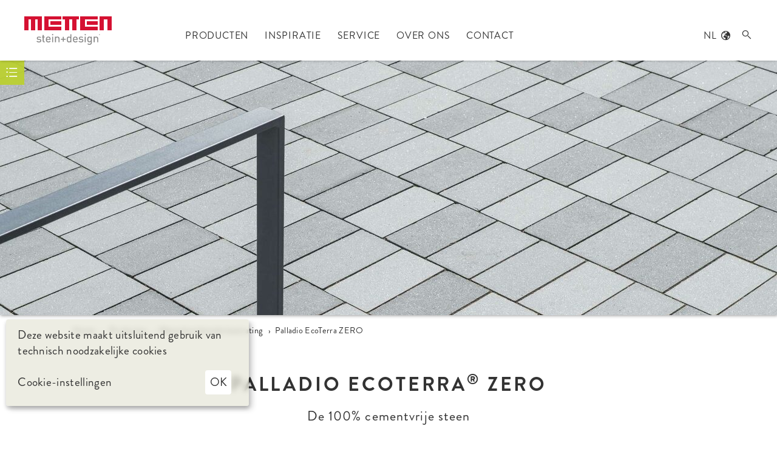

--- FILE ---
content_type: text/html; charset=utf-8
request_url: https://www.metten.nl/producten/ecologische-bestrating/palladio-ecoterra-zero
body_size: 12594
content:
<!DOCTYPE html>
<html dir="ltr" lang="nl" prefix="og: https://ogp.me/ns#">
<head>
	
	<meta charset="utf-8" />
		<base href="https://www.metten.nl/">
		



    <title>Palladio EcoTerra ZERO | Waterdoorlatende bestrating | METTEN</title>
    <meta name="generator" content="Silverstripe CMS">
<meta name="description" content="Bei einem Betonstein mit EcoTerra®-Technologie in der Vorsatzschicht sinkt die rohstoffbedingte CO2-Emission um stolze 15 % pro Quadratmeter. Durch den Einsatz von Recycling-Rohstoffen und die klimaneutrale Produktion wird die Klimabilanz noch einmal deutlich besser.">
    <meta name="viewport" content="width=device-width, initial-scale=1, maximum-scale=5.0, minimum-scale=1.0">
		<link rel="preload" as="font" href="/_resources/themes/metten/fonts/138ac4ce-45a9-4715-bf9f-38bbeebeee58.woff2?m=1664458440" type="font/woff2" crossorigin="anonymous" />
		<link rel="preload" as="font" href="/_resources/themes/metten/fonts/050663eb-e1cb-4e20-83bc-b6fbb0650136.woff2?m=1664458439" type="font/woff2" crossorigin="anonymous" />
		<link rel="preload" as="font" href="/_resources/themes/metten/fonts/40ae7f1f-757a-4df4-90bd-6c1ea77a6cc0.woff2?m=1664458441" type="font/woff2" crossorigin="anonymous" />
		<link rel="preload" as="font" href="/_resources/themes/metten/fonts/a771187c-188c-4888-bd4d-3b836a963432.woff2?m=1664458441" type="font/woff2" crossorigin="anonymous" />
		<link rel="preload" as="font" href="/_resources/themes/metten/fonts/d849a1c9-784e-4774-af52-86b6dc52cae6.woff2?m=1664458442" type="font/woff2" crossorigin="anonymous" />
		<link rel="preload" as="font" href="/_resources/themes/metten/fonts/d59c4451-caaf-4d17-96a8-47542a566ca5.woff2?m=1664458442" type="font/woff2" crossorigin="anonymous" />
		<link rel="preload" as="font" href="/_resources/themes/metten/fonts/b1726e10-1988-49fe-a8b7-bbe266f3760d.woff?m=1664458442" type="font/woff" crossorigin="anonymous" />
		<link rel="preload" as="font" href="/_resources/themes/metten/fonts/3c904513-944e-4a14-9492-e7bd0f1d77c0.woff?m=1664458440" type="font/woff" crossorigin="anonymous" />
		<link rel="preload" as="font" href="/_resources/themes/metten/fonts/0bd54cb1-cfb7-4292-9e99-861508a6df66.woff?m=1664458440" type="font/woff" crossorigin="anonymous" />
		<link rel="preload" as="font" href="/_resources/themes/metten/fonts/1a65ead8-b34f-438d-9735-a9bc57345d3c.woff?m=1664458440" type="font/woff" crossorigin="anonymous" />
		<link rel="preload" as="font" href="/_resources/themes/metten/fonts/6a0d5f5e-3ccd-4763-9f8b-e93735b722bc.woff?m=1664458441" type="font/woff" crossorigin="anonymous" />
		<link rel="preload" as="font" href="/_resources/themes/metten/fonts/6dc4e233-6538-43b2-8e95-0b1c454365a8.woff?m=1664458441" type="font/woff" crossorigin="anonymous" />
		<link rel="preconnect" href="https://statistik.metten.de">



<link rel="apple-touch-icon" sizes="57x57" href="/assets/Favicon/metten-icon__FitMaxWzU3LDU3XQ.png">
<link rel="apple-touch-icon" sizes="60x60" href="/assets/Favicon/metten-icon__FitWzYwLDYwXQ.png">
<link rel="apple-touch-icon" sizes="72x72" href="/assets/Favicon/metten-icon__FitWzcyLDcyXQ.png">
<link rel="apple-touch-icon" sizes="76x76" href="/assets/Favicon/metten-icon__FitWzc2LDc2XQ.png">
<link rel="apple-touch-icon" sizes="114x114" href="/assets/Favicon/metten-icon__FitWzExNCwxMTRd.png">
<link rel="apple-touch-icon" sizes="120x120" href="/assets/Favicon/metten-icon__FitWzEyMCwxMjBd.png">
<link rel="apple-touch-icon" sizes="144x144" href="/assets/Favicon/metten-icon__FitWzE0NCwxNDRd.png">
<link rel="apple-touch-icon" sizes="152x152" href="/assets/Favicon/metten-icon__FitWzE1MiwxNTJd.png">
<link rel="apple-touch-icon" sizes="180x180" href="/assets/Favicon/metten-icon__FitWzE4MCwxODBd.png">
<link rel="icon" type="image/png" sizes="192x192"  href="/assets/Favicon/metten-icon__FitWzE5MiwxOTJd.png">
<link rel="icon" type="image/png" sizes="32x32" href="/assets/Favicon/metten-icon__FitWzMyLDMyXQ.png">
<link rel="icon" type="image/png" sizes="96x96" href="/assets/Favicon/metten-icon__FitWzk2LDk2XQ.png">
<link rel="icon" type="image/png" sizes="16x16" href="/assets/Favicon/metten-icon__FitWzE2LDE2XQ.png">
<meta name="msapplication-TileColor" content="#ffffff" />
<meta name="msapplication-TileImage" content="/assets/Favicon/metten-icon__FitWzE0NCwxNDRd.png" />
<meta name="theme-color" content="#ffffff" />


<link rel="stylesheet" type="text/css" href="/_resources/vendor/lerni/klaro-cookie-consent/client/node_modules/klaro/dist/klaro.min.css?m=1758015973">
<link rel="stylesheet" type="text/css" href="https://cdn.plyr.io/3.7.8/plyr.css">
<link rel="stylesheet" type="text/css" href="/_resources/themes/metten/css/productFilter.css?m=1741248455">
<link rel="stylesheet" type="text/css" href="/assets/_combinedfiles/produkte-6198a8d.css">
<link rel="stylesheet" type="text/css" href="/_resources/themes/metten/javascript/leaflet/leaflet.css?m=1702553293">
<link rel="stylesheet" type="text/css" href="/assets/_combinedfiles/haendler-ef7c6e5.css">
<link rel="stylesheet" type="text/css" href="/_resources/themes/metten/javascript/leaflet-addons/esri-leaflet-geocoder.css?m=1673967287">
<link rel="stylesheet" type="text/css" href="/_resources/themes/metten/javascript/leaflet-addons/leaflet-routing-machine.css?m=1673967291">
<link rel="stylesheet" type="text/css" href="/_resources/themes/metten/css/aboveFold.css?m=1761291071">
<link rel="stylesheet" type="text/css" href="/_resources/themes/metten/css/layout.css?m=1761291071">

            <link rel="icon" href="https://www.metten.nl/favicon.ico" type="image/x-icon" />
            <link rel="shortcut icon" href="https://www.metten.nl/favicon.ico" type="image/x-icon" />
            <link rel="canonical" href="https://www.metten.nl/producten/ecologische-bestrating/palladio-ecoterra-zero" />
            <meta name="rating" content="general"/>
            
                <meta property="fb:app_id" content="1177928215565602" />
                <meta property="og:title" content="Palladio EcoTerra ZERO | Waterdoorlatende bestrating | METTEN" />
                <meta property="og:type" content="website" />
                <meta property="og:site_name" content="Metten Stein+Design" />
                <meta property="og:url" content="https://www.metten.nl/producten/ecologische-bestrating/palladio-ecoterra-zero" />
                  
                <meta property="og:description" content="Bei einem Betonstein mit EcoTerra®-Technologie in der Vorsatzschicht sinkt die rohstoffbedingte CO2-Emission um stolze 15 % pro Quadratmeter. Durch den Einsatz von Recycling-Rohstoffen und die klimaneutrale Produktion wird die Klimabilanz noch einmal deutlich besser." />
                  
                  <meta property="og:image" content="https://www.metten.nl/assets/header/palladio-ecoterra-bitburg-2310-142__FocusFillMaxWyItMC4wMiIsIi0wLjI0IiwxMjAwLDYzMF0.jpg" />
                    
                  <meta name="thumbnail" content="https://www.metten.nl/assets/header/palladio-ecoterra-bitburg-2310-142__FillWzI0MCwxMjZd.jpg" />
                  <!--
                  <PageMap>
                    <DataObject type="thumbnail">
                      <Attribute name="src" value="https://www.metten.nl/assets/header/palladio-ecoterra-bitburg-2310-142__FillWzI0MCwxMjZd.jpg"/>
                      <Attribute name="width" value="240"/>
                      <Attribute name="height" value="126"/>
                    </DataObject>
                  </PageMap>
                  --><meta name="robots" content="index, follow" />
</head>
<body class="ProductPage sect_or">
	<header id="HeaderWrapper">
  <div id="Header" class="respBlock">
    <a id="Logo" class="headerBlock" href="/" title="Metten Stein+Design">
      <img class="mettenLogo" src="/_resources/themes/metten/images/MettenLogo-OeRx1.png?m=1664458444" srcset="/_resources/themes/metten/images/MettenLogo-OeRx1.png?m=1664458444 1x, /_resources/themes/metten/images/MettenLogo-OeRx2.png?m=1664458444 2x, /_resources/themes/metten/images/MettenLogo-OeRx3.png?m=1664458444 3x" width="144" height="47" alt="Metten Stein und Design Logo" />
      <span class="logoTitle">Metten Stein+Design</span></a>
    <div id="HeadLeftMenu" class="headerBlock noprint typography">
    
  <nav id="MainMenuWrapper"><div class="wrap">

  <div class="menuSection menu_item colcount-4">
  <div class="menuSectionLink lv1">Producten<span class="menuSectionLinkButton" title="Producten"  ></span></div>
    <div class="menuSectionArea">
      <div class="menuSectionAreaContent">
      
      <div class="menuSectionHeadline lv2">
        <a href="/producten" title="Producten" class="" >
          Productoverzicht 
        </a>
      </div>
      
      
        <div class="mainMenuColumn">
        
  <div class="mainMenuBlock">
    
    <div class="menuBlockHeadline  " >
      <span class="menuBlockToggler" > </span>

      <span class="mbhl lv2" title="Beton" >Beton</span>
      
    </div>
  
    <div class="menuBlockSubmenu"  >
      
<a class="menuItem lv3 " href="/producten/straatstenen/"  title="Straatstenen " >
  <span class="title" >Straatstenen </span>
</a>


<a class="menuItem lv3 " href="/producten/terrastegels/"  title="Terrastegels " >
  <span class="title" >Terrastegels</span>
</a>


<a class="menuItem lv3 " href="/producten/ecologische-bestrating/"  title="Waterdoorlatende bestrating" >
  <span class="title" >Ecologische Bestrating</span>
</a>


<a class="menuItem lv3 " href="/?l=nl_NL/"  title="" >
  <span class="title" >Grasvoegensteen</span>
</a>


<a class="menuItem lv3 " href="/producten/terrastegels/conceo/"  title="Conceo" >
  <span class="title" >XXL Tegels</span>
</a>


<a class="menuItem lv3 " href="/producten/concept-design/zwembad-randelementen/"  title="Zwembad randelementen" >
  <span class="title" >Zwembad randelementen</span>
</a>


<a class="menuItem lv3 " href="/producten/muren-palissaden-glas-elementen/"  title="Muren, Palissaden, Glas elementen" >
  <span class="title" >Muren/Palissaden/Glas Stijlelementen</span>
</a>


<a class="menuItem lv3 " href="/producten/traptreden/"  title="Traptreden" >
  <span class="title" >Trap- en Bordes producten</span>
</a>



<a class="menuItem lv3 " href="/producten/concept-design/"  title="Concept Design - Maatwerk in beton" >
  <span class="title" >ConceptDesign. Maatwerk in beton</span>
</a>



    </div>
  </div>


        </div>
    
        <div class="mainMenuColumn">
        

  <div class="mainMenuBlock">
    
    <div class="menuBlockHeadline  " >
      <span class="menuBlockToggler" > </span>

      <span class="mbhl lv2" title="Systemen" >Systemen</span>
      
    </div>
  
    <div class="menuBlockSubmenu"  >
      
<a class="menuItem lv3 " href="/producten/stadparket/"  title="Stadparket" >
  <span class="title" >Stadparket</span>
</a>


<a class="menuItem lv3 " href="/producten/systeem-banenverband/"  title="Systeem Banenverband" >
  <span class="title" >Systeem Banenverband</span>
</a>


<a class="menuItem lv3 " href="/producten/ecologische-bestrating/"  title="Waterdoorlatende bestrating" >
  <span class="title" >Systeem Aqua</span>
</a>


<a class="menuItem lv3 " href="/producten/blindengeleiden-systeem/"  title="Blindengeleiden systeem" >
  <span class="title" >Blindengeleiden systeem</span>
</a>


<a class="menuItem lv3 " href="/producten/gootelementen-en-molgootstenen/"  title="Gootelementen en molgootstenen" >
  <span class="title" >Gootelementen en molgootstenen</span>
</a>


    </div>
  </div>


        </div>
    
        <div class="mainMenuColumn">
        
  <div class="mainMenuBlock">
    
    <div class="menuBlockHeadline  " >
      <span class="menuBlockToggler" > </span>

      <span class="mbhl lv2" title="Metten Technologieën" >Metten Technologieën</span>
      
    </div>
  
    <div class="menuBlockSubmenu"  >
      
<a class="menuItem lv3 " href="/producten/cleantop/"  title="CleanTop" >
  <span class="title" >CleanTop®</span>
</a>


<a class="menuItem lv3 " href="https://www.ecoterra-technology.nl" target='_blank' rel='noopener' title="EcoTerra®" >
  <span class="title" >EcoTerra®</span>
</a>


<a class="menuItem lv3 " href="/producten/blueair/"  title="BlueAir®" >
  <span class="title" >BlueAir®</span>
</a>


    </div>
  </div>


        </div>
    
        <div class="mainMenuColumn">
        
  <div class="mainMenuBlock">
    
    <div class="menuBlockHeadline  " >
      <span class="menuBlockToggler" > </span>

      <a class="mbhl lv2 " href="https://www.metten-edities.nl/" title="Metten Product Configurator" target=&quot;_blank&quot; rel=&quot;noopener&quot;  >Metten Product Configurator</a>
      
    </div>
  
    <div class="menuBlockSubmenu"  >
      
<a class="menuItem lv3 " href="https://www.metten-edities.nl/configurator/" target='_blank' rel='noopener' title="Configurator" >
  <span class="title" >Configurator</span>
</a>


<a class="menuItem lv3 " href="https://www.metten-edities.nl/kleurmatrix/" target='_blank' rel='noopener' title="KleurMatrix" >
  <span class="title" >KleurMatrix</span>
</a>


<a class="menuItem lv3 " href="https://www.metten-edities.nl/hetlab/" target='_blank' rel='noopener' title="HetLab" >
  <span class="title" >HetLab</span>
</a>


<a class="menuItem lv3 " href="https://www.metten-edities.nl/edities/" target='_blank' rel='noopener' title="Edities" >
  <span class="title" >Edities</span>
</a>



    </div>
  </div>



        </div>
    
    </div>
  </div>
</div>

  <div class="menuSection menu_item colcount-4">
  <div class="menuSectionLink lv1">Inspiratie<span class="menuSectionLinkButton" title="Inspiratie"  ></span></div>
    <div class="menuSectionArea">
      <div class="menuSectionAreaContent">
      
      
        <div class="mainMenuColumn">
        
  <div class="mainMenuBlock">
    
    <div class="menuBlockHeadline  " >
      <span class="menuBlockToggler" > </span>

      <a class="mbhl lv2 " href="/referentie-projecten/" title="Referentie projecten openbaar domein"   >Referentie projecten openbaar domein</a>
      
    </div>
  
    <div class="menuBlockSubmenu"  >
      
<a class="menuItem lv3 " href="/referentie-projecten/openbaar-vervoer/"  title="Openbaar vervoer" >
  <span class="title" >Openbaar vervoer</span>
</a>


<a class="menuItem lv3 " href="/referentie-projecten/barrierevrij-bouwen/"  title="Barrièrevrij  bouwen" >
  <span class="title" >Barrièrevrij bouwen</span>
</a>


<a class="menuItem lv3 " href="/referentie-projecten/inkoopcentra-en-banken/"  title="Inkoopcentra en banken" >
  <span class="title" >Inkoopcentra en banken</span>
</a>


<a class="menuItem lv3 " href="/referentie-projecten/hotels-en-horeca/"  title="Hotels en horeca" >
  <span class="title" >Hotels en horeca</span>
</a>


<a class="menuItem lv3 " href="/referentie-projecten/binnenhuis-architectuur/"  title="Binnenhuis architectuur" >
  <span class="title" >Binnenhuis architectuur</span>
</a>


<a class="menuItem lv3 " href="/referentie-projecten/jeugd-en-onderwijs/"  title="Jeugd en onderwijs" >
  <span class="title" >Jeugd en onderwijs</span>
</a>


<a class="menuItem lv3 " href="/referentie-projecten/congres-evenementencentra/"  title="Congres-evenementencentra" >
  <span class="title" >Congres-evenementencentra</span>
</a>


    </div>
  </div>


        </div>
    
        <div class="mainMenuColumn">
        
  <div class="mainMenuBlock">
    
  <div class="menuBlockHeadline empty">&nbsp; </div>
  
    <div class="menuBlockSubmenu"  >
      
<a class="menuItem lv3 " href="/referentie-projecten/kunst-en-cultuur/"  title="Kunst en cultuur " >
  <span class="title" >Kunst en cultuur</span>
</a>


<a class="menuItem lv3 " href="/referentie-projecten/pleinen-en-promenades/"  title="Pleinen en promenades" >
  <span class="title" >Pleinen en promenades</span>
</a>


<a class="menuItem lv3 " href="/referentie-projecten/bedrijven/"  title="Bedrijven " >
  <span class="title" >Bedrijven</span>
</a>


<a class="menuItem lv3 " href="/referentie-projecten/sportcomplexen-en-zwembaden/"  title="Sportcomplexen en zwembaden" >
  <span class="title" >Sportcomplexen en zwembaden</span>
</a>


<a class="menuItem lv3 " href="/referentie-projecten/klinieken-en-verzorging-tehuizen/"  title="Klinieken en verzorging tehuizen" >
  <span class="title" >Klinieken en verzorging tehuizen</span>
</a>


<a class="menuItem lv3 " href="/referentie-projecten/stedenbouw-stedelijke-inrichting/"  title="Stedenbouw, stedelijke inrichting" >
  <span class="title" >Stedenbouw, stedelijke inrichting</span>
</a>


<a class="menuItem lv3 " href="/referentie-projecten/wooncomplexen-en-particulieren-woningen/"  title="Wooncomplexen en particulieren woningen" >
  <span class="title" >Wooncomplexen en particulieren woningen</span>
</a>


    </div>
  </div>


        </div>
    
        <div class="mainMenuColumn">
        
  <div class="mainMenuBlock">
    
    <div class="menuBlockHeadline  " >
      

      <a class="mbhl lv2 " href="/galerie-der-ideeen/" title="Ideeën galerij privé domein"   >Ideeën galerij privé domein</a>
      
    </div>
  
    <div class="menuBlockSubmenu"  data-class="InspirationsThema" >
      
    </div>
  </div>


        </div>
    
        <div class="mainMenuColumn">
        
  <div class="mainMenuBlock">
    
    <div class="menuBlockHeadline  " >
      <span class="menuBlockToggler" > </span>

      <a class="mbhl lv2 " href="/galerie-der-ideeen/ideenbuch/" title="Digitaal Ideeënboek"   >Digitaal Ideeënboek</a>
      
    </div>
  
    <div class="menuBlockSubmenu"  >
      
<a class="menuItem lv3 " href="/galerie-der-ideeen/ideenbuch/"  title="Galerie der ideeën" >
  <span class="title" >Prive domein, ideeën verzamelen</span>
</a>


    </div>
  </div>


  <div class="mainMenuBlock">
    
    <div class="menuBlockHeadline  " >
      <span class="menuBlockToggler" > </span>

      <a class="mbhl lv2 " href="https://www.metten-edities.nl/" title="Metten Edities"   >Metten Edities</a>
      
    </div>
  
    <div class="menuBlockSubmenu"  >
      
<a class="menuItem lv3 " href="https://www.metten-edities.nl/"  title="Architecten, Invitatie tot creatie" >
  <span class="title" >Architecten, Invitatie tot creatie</span>
</a>


    </div>
  </div>


        </div>
    
    </div>
  </div>
</div>

  <div class="menuSection menu_item colcount-4">
  <div class="menuSectionLink lv1">Service<span class="menuSectionLinkButton" title="Service"  ></span></div>
    <div class="menuSectionArea">
      <div class="menuSectionAreaContent">
      
      
        <div class="mainMenuColumn">
        
  <div class="mainMenuBlock">
    
    <div class="menuBlockHeadline  " >
      <span class="menuBlockToggler" > </span>

      <a class="mbhl lv2 " href="/service/" title="Service"   >Service</a>
      
    </div>
  
    <div class="menuBlockSubmenu"  >
      
<a class="menuItem lv3 " href="/service/catalogus/"  title="Eindconsumenten catalogus" >
  <span class="title" >Documentatie prive domein</span>
</a>


<a class="menuItem lv3 " href="/producten/architecten-documentatie/"  title="Architecten documentatie" >
  <span class="title" >Documentatie openbaar domein</span>
</a>


<a class="menuItem lv3 " href="/service/mediathek/"  title="Mediathek" >
  <span class="title" >Mediatheek</span>
</a>


<a class="menuItem lv3 " href="/weten/"  title="Weten" >
  <span class="title" >Weten</span>
</a>


<a class="menuItem lv3 " href="/weten/faq/"  title="FAQ" >
  <span class="title" >Veel gestelde vragen</span>
</a>


<a class="menuItem lv3 " href="/weten/de-voordelen-van-betonstenen/"  title="De voordelen van betonstenen" >
  <span class="title" >De voordelen van betonstenen</span>
</a>


<a class="menuItem lv3 " href="/weten/verwerkingsadviezen/"  title="Algemene verwerkingsadvies tegels en bestrating" >
  <span class="title" >Algemene verwerkingsadvies</span>
</a>


<a class="menuItem lv3 " href="/?l=nl_NL/"  title="" >
  <span class="title" >Verwerking tegels balkon</span>
</a>


<a class="menuItem lv3 " href="/weten/reinigingsadviezen/"  title="Reinigingsadviezen" >
  <span class="title" >Reiniging en onderhoud</span>
</a>


<a class="menuItem lv3 " href="/weten/beton-geheel-natuurlijk/"  title="Beton geheel natuurlijk" >
  <span class="title" >Beton geheel natuurlijk</span>
</a>


    </div>
  </div>


        </div>
    
        <div class="mainMenuColumn">
        
  <div class="mainMenuBlock">
    
    <div class="menuBlockHeadline  " >
      <span class="menuBlockToggler" > </span>

      <span class="mbhl lv2" title="Prijzen" >Prijzen</span>
      
    </div>
  
    <div class="menuBlockSubmenu"  >
      
<a class="menuItem lv3 " href="/?l=nl_NL/"  title="" >
  <span class="title" >Eindconsumenten Prijscalculator</span>
</a>


    </div>
  </div>


        </div>
    
        <div class="mainMenuColumn">
        
  <div class="mainMenuBlock">
    
    <div class="menuBlockHeadline  " >
      <span class="menuBlockToggler" > </span>

      <span class="mbhl lv2" title="Kennis maken?" >Kennis maken?</span>
      
    </div>
  
    <div class="menuBlockSubmenu"  >
      
<a class="menuItem lv3 " href="/?l=nl_NL/"  title="" >
  <span class="title" >METTEN Steengalerie Nederland</span>
</a>


<a class="menuItem lv3 " href="/galerie-der-ideeen/"  title="Galerie der ideeën" >
  <span class="title" >METTEN Ideeëntuin Duitsland</span>
</a>


    </div>
  </div>


        </div>
    
        <div class="mainMenuColumn">
        
        </div>
    
    </div>
  </div>
</div>

  <div class="menuSection menu_item colcount-4">
  <div class="menuSectionLink lv1">Over Ons<span class="menuSectionLinkButton" title="Over Ons"  ></span></div>
    <div class="menuSectionArea">
      <div class="menuSectionAreaContent">
      
      
        <div class="mainMenuColumn">
        
  <div class="mainMenuBlock">
    
    <div class="menuBlockHeadline  " >
      <span class="menuBlockToggler" > </span>

      <a class="mbhl lv2 " href="/over-ons/" title="Over ons"   >Over ons</a>
      
    </div>
  
    <div class="menuBlockSubmenu"  >
      
<a class="menuItem lv3 " href="/over-ons/duurzaamheid/"  title="Duurzaamheid" >
  <span class="title" >Duurzaamheid</span>
</a>


<a class="menuItem lv3 " href="/over-ons/kwaliteit/"  title="Kwaliteit" >
  <span class="title" >Kwaliteit + Innovatie</span>
</a>


<a class="menuItem lv3 " href="/over-ons/filosofie/"  title="Filosofie" >
  <span class="title" >Filosofie</span>
</a>


<a class="menuItem lv3 " href="/over-ons/historie/"  title="Historie" >
  <span class="title" >Historie</span>
</a>


<a class="menuItem lv3 " href="/?l=nl_NL/"  title="" >
  <span class="title" >Kennis maken </span>
</a>


<a class="menuItem lv3 " href="/?l=nl_NL/"  title="" >
  <span class="title" >Steengalerie </span>
</a>


    </div>
  </div>


        </div>
    
        <div class="mainMenuColumn">
        

  <div class="mainMenuBlock">
    
    <div class="menuBlockHeadline  " >
      <span class="menuBlockToggler" > </span>

      <span class="mbhl lv2" title="Metten Wereldwijd" >Metten Wereldwijd</span>
      
    </div>
  
    <div class="menuBlockSubmenu"  >
      
<a class="menuItem lv3 " href="/over-ons/internationaal/"  title="Internationaal" >
  <span class="title" >Internationale projecten</span>
</a>


<a class="menuItem lv3 " href="/over-ons/internationaal-consulting/"  title="Internationaal Consulting" >
  <span class="title" >Internationaal Consulting</span>
</a>


    </div>
  </div>


        </div>
    
        <div class="mainMenuColumn">
        
        </div>
    
        <div class="mainMenuColumn">
        
        </div>
    
    </div>
  </div>
</div>

  <div class="menuSection menu_item colcount-1">
  <div class="menuSectionLink lv1">Contact<span class="menuSectionLinkButton" title="Contact"  ></span></div>
    <div class="menuSectionArea">
      <div class="menuSectionAreaContent">
      
      
        <div class="mainMenuColumn">
        
  <div class="mainMenuBlock">
    
    <div class="menuBlockHeadline  " >
      <span class="menuBlockToggler" > </span>

      <a class="mbhl lv2 " href="/contact/" title="Contact"   >Contact</a>
      
    </div>
  
    <div class="menuBlockSubmenu"  >
      
<a class="menuItem lv3 " href="/contact/"  title="Contact" >
  <span class="title" >Schrijf of bel ons</span>
</a>


<a class="menuItem lv3 " href="/contact/openingstijden/"  title="openingstijden" >
  <span class="title" >Openingstijden</span>
</a>


<a class="menuItem lv3 " href="/routebeschrijving/"  title="Routebeschrijving" >
  <span class="title" >Routebeschrijving</span>
</a>


<a class="menuItem lv3 " href="/contact/impressum/"  title="Impressum" >
  <span class="title" >Impressum</span>
</a>


<a class="menuItem lv3 " href="/contact/gegevensbescherming/"  title="Gegevensbescherming" >
  <span class="title" >Gegevensbescherming</span>
</a>


    </div>
  </div>


        </div>
    
    </div>
  </div>
</div>

</div></nav>


    </div>
    <div id="HeadRightMenu" class="headerBlock noprint">
      
<div id="LanguageMenu" class="nav headMenuItem">
<div id="LanguageMenuLink">NL <span class="icon-globe"> </span></div>
  <div class="languageDropdown">
    
      
      <a class="lang_item link" href="https://www.metten.de" title="DE | Home">DE</a>
      
    
      
    
      
      <a class="lang_item link" href="https://www.metten.com" title="EN | Home">EN</a>
      
    
      
      <a class="lang_item link" href="https://www.metten.com/ar" title="AR | Home">AR</a>
      
    
  
  </div>
</div>


      
      <div id="SiteSearchSwitch" class="headMenuItem"> &#xe807;</div>
<div id="SiteSearch360Wrapper"  >
  <div id="SiteSearch360"  >
    <input id="searchBox" type="text" placeholder="Zoeken" />
    <div id="SiteSearchOffSwitch" > ×</div>
  </div>

</div>

    </div>
  </div>
</header>

	


	<div id="HeadImageBlock">
  <div id="SubMenuBlock">
  <div id="LeftMenuButtons">
  <div id="MainMenuButton" class="menuButton icon-menu2 noprint" title="Menu"></div>
  <div id="RelationMenuButton" class="noprint menuButton icon-list2"></div>
</div>

  
  <div id="RelationMenuWrapper" class="noprint">
    <nav id="RelationMenu" class="noprint checkR">
      
      
        
          <div class="menu_item section  parent">
            <a class="" href="/producten" title="Producten">Producten</a>
          </div>
        
        
        
          <div class="menu_item section  parent">
            <a class="" href="/producten/ecologische-bestrating" title="Waterdoorlatende bestrating">Waterdoorlatende bestrating</a>
          </div>
        
        
        
          <div class="menu_item link  sibling">
            <a class="" href="/producten/ecologische-bestrating/aquaprima" title="Aquaprima">Aquaprima</a>
          </div>
        
        
        
          <div class="menu_item link  sibling">
            <a class="" href="/producten/ecologische-bestrating/aquasix" title="Aquasix">Aquasix</a>
          </div>
        
        
        
          <div class="menu_item link new  sibling">
            <a class="" href="/producten/ecologische-bestrating/asak-flyt" title="Asak Flyt">Asak Flyt</a>
          </div>
        
        
        
          <div class="menu_item link  sibling">
            <a class="" href="/producten/straatstenen/belpasso" title="Belpasso">Belpasso</a>
          </div>
        
        
        
          <div class="menu_item link  sibling">
            <a class="" href="/producten/straatstenen/boulevard" title="Boulevard">Boulevard</a>
          </div>
        
        
        
          <div class="menu_item link  sibling">
            <a class="" href="/producten/straatstenen/brikk" title="Brikk">Brikk</a>
          </div>
        
        
        
          <div class="menu_item link  sibling">
            <a class="" href="/producten/straatstenen/campino" title="Campino">Campino</a>
          </div>
        
        
        
          <div class="menu_item link  sibling">
            <a class="" href="/producten/straatstenen/corio" title="Corio">Corio</a>
          </div>
        
        
        
          <div class="menu_item link  sibling">
            <a class="" href="/producten/ecologische-bestrating/corio-ecoterra" title="Corio EcoTerra ZERO">Corio EcoTerra ZERO</a>
          </div>
        
        
        
          <div class="menu_item link  sibling">
            <a class="" href="/producten/straatstenen/corpus" title="Corpus">Corpus</a>
          </div>
        
        
        
          <div class="menu_item link  sibling">
            <a class="" href="/greenline-grasvoegensteen?l=nl_NL" title="Greenline®-Grasvoegensteen">Greenline®-Grasvoegensteen</a>
          </div>
        
        
        
          <div class="menu_item link  sibling">
            <a class="" href="/producten/straatstenen/il-campo" title="Il Campo">Il Campo</a>
          </div>
        
        
        
          <div class="menu_item link  sibling">
            <a class="" href="/producten/straatstenen/la-linia" title="La Linia">La Linia</a>
          </div>
        
        
        
          <div class="menu_item current  sibling">
            <a class="" href="/producten/ecologische-bestrating/palladio-ecoterra-zero" title="Palladio EcoTerra ZERO">Palladio EcoTerra ZERO</a>
          </div>
        
        
        
          <div class="menu_item link  sibling">
            <a class="" href="/producten/ecologische-bestrating/renzo" title="Renzo">Renzo</a>
          </div>
        
        
        
          <div class="menu_item link  sibling">
            <a class="" href="/producten/straatstenen/umbriano" title="Umbriano">Umbriano</a>
          </div>
        
        
      
    </nav>
  </div>


</div>

  
  
  <div id="Slideshow" class="bigSlider noprint" data-base="/">
  
        <div class="slide" itemscope itemtype="https://schema.org/ImageObject">
  <meta itemprop="contentUrl" content="https://www.metten.nl/assets/header/palladio-ecoterra-bitburg-2310-142.jpg" /><meta itemprop="thumbnailUrl" content="https://www.metten.nl/assets/header/palladio-ecoterra-bitburg-2310-142__ScaleMaxWidthWzkwXQ.jpg" />
    
<img class="bbimg"
     src="/assets/header/palladio-ecoterra-bitburg-2310-142__FocusFillWyItMC4wMiIsIi0wLjI0IiwxOTIwLDc1MF0.jpg"
     srcset="/assets/header/palladio-ecoterra-bitburg-2310-142__FocusFillWyItMC4wMiIsIi0wLjI0Iiw2NDAsNDAwXQ.jpg  640w,
             /assets/header/palladio-ecoterra-bitburg-2310-142__FocusFillWyItMC4wMiIsIi0wLjI0Iiw4MDAsNjAwXQ.jpg  800w,
             /assets/header/palladio-ecoterra-bitburg-2310-142__FocusFillWyItMC4wMiIsIi0wLjI0IiwxMjgwLDUwMF0.jpg 1280w,
             /assets/header/palladio-ecoterra-bitburg-2310-142__FocusFillWyItMC4wMiIsIi0wLjI0IiwxMzY2LDUzNF0.jpg 1366w,
             /assets/header/palladio-ecoterra-bitburg-2310-142__FocusFillWyItMC4wMiIsIi0wLjI0IiwxNjAwLDYyNV0.jpg 1600w,
             /assets/header/palladio-ecoterra-bitburg-2310-142__FocusFillWyItMC4wMiIsIi0wLjI0IiwxOTIwLDc1MF0.jpg 1920w,
             /assets/header/palladio-ecoterra-bitburg-2310-142__FocusFillWyItMC4wMiIsIi0wLjI0IiwyMjAwLDkwMF0.jpg  2200w,
             /assets/header/palladio-ecoterra-bitburg-2310-142__FocusFillWyItMC4wMiIsIi0wLjI0IiwyNTYwLDEwMDBd.jpg 2560w"
     sizes="100vw"
    style="object-position:49% 38%;"
      width="1920" height="750" alt="" title=""  />




</div>

    
  </div>




</div>

	<div id="BreadcrumbTrails" class="noprint"><ol class="breadcrumbTrail " itemscope itemtype="https://schema.org/BreadcrumbList">
  <li itemprop="itemListElement" itemscope itemtype="https://schema.org/ListItem"><a href="/" itemscope itemtype="https://schema.org/WebPage" itemprop="item" itemid="/"><span itemprop="name">Home</span></a><meta itemprop="position" content="1" /> › </li>
  <li itemprop="itemListElement" itemscope itemtype="https://schema.org/ListItem">
  <a href="/producten" itemscope itemtype="https://schema.org/WebPage" itemprop="item" itemid="/producten"><span itemprop="name">Producten</span></a><meta itemprop="position" content="2" /> › 
  </li><li itemprop="itemListElement" itemscope itemtype="https://schema.org/ListItem">
  <a href="/producten/ecologische-bestrating" itemscope itemtype="https://schema.org/WebPage" itemprop="item" itemid="/producten/ecologische-bestrating"><span itemprop="name">Waterdoorlatende bestrating</span></a><meta itemprop="position" content="3" /> › 
  </li><li itemprop="itemListElement" itemscope itemtype="https://schema.org/ListItem">
  <a href="/producten/ecologische-bestrating/palladio-ecoterra-zero" itemscope itemtype="https://schema.org/WebPage" itemprop="item" itemid="/producten/ecologische-bestrating/palladio-ecoterra-zero"><span itemprop="name">Palladio EcoTerra ZERO</span></a><meta itemprop="position" content="4" />
  </li></ol></div>

		

		<div id="Main" class="typography">
			

<div id="FirstContent">
  <div  class="content centerMargin">
  
<div class="headline"><h1 class="pageTitle largeTitle checkR">Palladio EcoTerra® Zero</h1></div>

<h2 class="lcH2 checkR">De 100% cementvrije steen</h2>


  <p>Een puristische, niet behandelde betonsteen. Fascinatie in de eenvoud, het gesloten, egale steenoppervlak, de monochrome kleurtinten, duidelijke contouren. Design zonder opsmuk maar met sterke focus op duurzame aspecten. Palladio EcoTerra<sup>®</sup> ZERO maakt een statement voor een verantwoorde buitenruimtelijke vormgeving als het gaat om noodzakelijke met stenen verharde oppervlakken. Het product is 100% cementvrij en dat betreft niet alleen de onderlaag van de steen maar ook de toplaag. Dat laatste is een unicum en laat onderscheidende nieuwe eigenschappen ontstaan in beleving, toepassing en bij een dagelijks intensief gebruik. Een grote diversiteit aan formaten en materiaaldikten veroorloven een maximale design en hoge toepasbaarheid.</p>
<p>Architectuur beton in deze duurzame samenstelling vindt een nieuwe uiting.</p>
    <div id="ProduktAttribute">
          
<div class="produktAttribut " >

  <img class="attrImg" src="/assets/Logos/aqua-icon.svg" width="52" alt="aqua icon"/>
  
  
</div>


<div class="produktAttribut " >
<a href="/producten/cleantop" title="Cleantop 90" target="_blank" >
  <img class="attrImg" src="/assets/Logos/CleanTopCF90.svg" width="190" alt="CleanTopCF90"/>
  
  </a>
</div>


<div class="produktAttribut " >

  <img class="attrImg" src="/assets/Logos/100prozentNL.svg" width="76" alt="100prozentNL"/>
  
  
</div>


<div class="produktAttribut " >

  <img class="attrImg" src="/assets/Logos/GDA25_HO_GOLD_MC_RGB.svg" width="90" alt="GDA25 HO GOLD MC RGB"/>
  
  
</div>


<div class="produktAttribut " >

  <img class="attrImg" src="/assets/Logos/german-design-award-winner-2021.svg" width="90" alt="german design award winner 2021"/>
  
  
</div>


<div class="produktAttribut " >

  <img class="attrImg" src="/assets/Logos/german-innovation-award-gold-2021.svg" width="50" alt="german innovation award gold 2021"/>
  
  
</div>


<div class="produktAttribut " >

  <img class="attrImg" src="/assets/Logos/reddot-winner-2020-142.png" width="120" alt="reddot winner 2020 142"/>
  
  
</div>


        </div>
      
</div>
</div>




<div id="ZwischenMenu" class="zwischenMenu">
<div class="item" data-id="#Main" >Palladio EcoTerra ZERO</div><div class="item" data-id="#cs-Farben" >Kleuren</div><div class="item" data-id="#cs-Eigenschaften" >Eigenschappen</div><div class="item" data-id="#cs-Einsatzbereiche" >Einsatzbereiche</div><div class="item" data-id="#cs-Formate" >Standaard formaten</div><div class="item" data-id="#cs-Objektformate" >Projectversie formaten</div><div class="item" data-id="#cs-668" >Video</div><div class="item" data-id="#cs-Galerie" >Galerij</div><div class="item" data-id="#cs-Editionen" >Edities</div><div class="item" data-id="#cs-CDFarben" >CDFarben</div><div class="item" data-id="#cs-Referenzen" >Referenties</div><div class="item" data-id="#cs-Verlegemuster" >Legpatronen berekenen</div><div class="item" data-id="#cs-Verlegung" >Verlegehinweise</div><div class="item" data-id="#cs-Downloads" >Downloads</div><div class="item" data-id="#cs-Links" >Links</div><div class="item" data-id="#cs-Haendler" >Händler</div>
</div>


<div id="ContentSections" class="contentSectionArea">

  <span class="debugCSTitle" style="display:none;" data-title="Kleuren" data-id="Farben" data-template="ContSectProdColors"></span>
  
    

<div id="cs-Farben" class="pb2020 wide  " >
  <h2 class="checkR largeTitle" >Kleuren</h2>
  
  <div class="farbWrapper gallery">
	<div class="img" >
    <div class="galThumb" data-mfp-src="/assets/Produkte/palladio-ecoterra/farben/ecoterra-objektfarbe-1101__ScaleMaxWidthWzEwMDBd.jpg"  title="Kleur 11.01">
    
    <img loading="lazy" src="/assets/Produkte/palladio-ecoterra/farben/ecoterra-objektfarbe-1101__FocusFillWyIwLjAwIiwiMC4wMCIsMzYwLDI0MF0.jpg"
      srcset="/assets/Produkte/palladio-ecoterra/farben/ecoterra-objektfarbe-1101__FocusFillWyIwLjAwIiwiMC4wMCIsMjUxLDE3MF0.jpg  251w,
              /assets/Produkte/palladio-ecoterra/farben/ecoterra-objektfarbe-1101__FocusFillWyIwLjAwIiwiMC4wMCIsMjgyLDE5MV0.jpg  282w,
              /assets/Produkte/palladio-ecoterra/farben/ecoterra-objektfarbe-1101__FocusFillWyIwLjAwIiwiMC4wMCIsMzAwLDIwM10.jpg  300w,
              /assets/Produkte/palladio-ecoterra/farben/ecoterra-objektfarbe-1101__FocusFillWyIwLjAwIiwiMC4wMCIsMzYwLDI0MF0.jpg  360w"
      sizes="(min-width:1500px) 360px, (min-width:1420px) 300px, (min-width:1270px) 282px, 300px"

      style="object-position:50% 50%;"
      title="Kleur 11.01" alt="Kleur 11.01" width="360" height="240" />
    
  </div>
<div class="subtitle checkR farbname">Kleur 11.01</div>
  
    </div>
<div class="img" >
    <div class="galThumb" data-mfp-src="/assets/Produkte/palladio-ecoterra/farben/ecoterra-objektfarbe-1103__ScaleMaxWidthWzEwMDBd.jpg"  title="Kleur 11.03">
    
    <img loading="lazy" src="/assets/Produkte/palladio-ecoterra/farben/ecoterra-objektfarbe-1103__FocusFillWyIwLjAwIiwiMC4wMCIsMzYwLDI0MF0.jpg"
      srcset="/assets/Produkte/palladio-ecoterra/farben/ecoterra-objektfarbe-1103__FocusFillWyIwLjAwIiwiMC4wMCIsMjUxLDE3MF0.jpg  251w,
              /assets/Produkte/palladio-ecoterra/farben/ecoterra-objektfarbe-1103__FocusFillWyIwLjAwIiwiMC4wMCIsMjgyLDE5MV0.jpg  282w,
              /assets/Produkte/palladio-ecoterra/farben/ecoterra-objektfarbe-1103__FocusFillWyIwLjAwIiwiMC4wMCIsMzAwLDIwM10.jpg  300w,
              /assets/Produkte/palladio-ecoterra/farben/ecoterra-objektfarbe-1103__FocusFillWyIwLjAwIiwiMC4wMCIsMzYwLDI0MF0.jpg  360w"
      sizes="(min-width:1500px) 360px, (min-width:1420px) 300px, (min-width:1270px) 282px, 300px"

      style="object-position:50% 50%;"
      title="Kleur 11.03" alt="Kleur 11.03" width="360" height="240" />
    
  </div>
<div class="subtitle checkR farbname">Kleur 11.03</div>
  
    </div>
<div class="img" >
    <div class="galThumb" data-mfp-src="/assets/Produkte/palladio-ecoterra/farben/ecoterra-objektfarbe-1105__ScaleMaxWidthWzEwMDBd.jpg"  title="Kleur 11.05">
    
    <img loading="lazy" src="/assets/Produkte/palladio-ecoterra/farben/ecoterra-objektfarbe-1105__FocusFillWyIwLjAwIiwiMC4wMCIsMzYwLDI0MF0.jpg"
      srcset="/assets/Produkte/palladio-ecoterra/farben/ecoterra-objektfarbe-1105__FocusFillWyIwLjAwIiwiMC4wMCIsMjUxLDE3MF0.jpg  251w,
              /assets/Produkte/palladio-ecoterra/farben/ecoterra-objektfarbe-1105__FocusFillWyIwLjAwIiwiMC4wMCIsMjgyLDE5MV0.jpg  282w,
              /assets/Produkte/palladio-ecoterra/farben/ecoterra-objektfarbe-1105__FocusFillWyIwLjAwIiwiMC4wMCIsMzAwLDIwM10.jpg  300w,
              /assets/Produkte/palladio-ecoterra/farben/ecoterra-objektfarbe-1105__FocusFillWyIwLjAwIiwiMC4wMCIsMzYwLDI0MF0.jpg  360w"
      sizes="(min-width:1500px) 360px, (min-width:1420px) 300px, (min-width:1270px) 282px, 300px"

      style="object-position:50% 50%;"
      title="Kleur 11.05" alt="Kleur 11.05" width="360" height="240" />
    
  </div>
<div class="subtitle checkR farbname">Kleur 11.05</div>
  
    </div>
<div class="img" >
    <div class="galThumb" data-mfp-src="/assets/Produkte/palladio-ecoterra/farben/ecoterra-objektfarbe-1301__ScaleMaxWidthWzEwMDBd.jpg"  title="Kleur 13.01">
    
    <img loading="lazy" src="/assets/Produkte/palladio-ecoterra/farben/ecoterra-objektfarbe-1301__FocusFillWyIwLjAwIiwiMC4wMCIsMzYwLDI0MF0.jpg"
      srcset="/assets/Produkte/palladio-ecoterra/farben/ecoterra-objektfarbe-1301__FocusFillWyIwLjAwIiwiMC4wMCIsMjUxLDE3MF0.jpg  251w,
              /assets/Produkte/palladio-ecoterra/farben/ecoterra-objektfarbe-1301__FocusFillWyIwLjAwIiwiMC4wMCIsMjgyLDE5MV0.jpg  282w,
              /assets/Produkte/palladio-ecoterra/farben/ecoterra-objektfarbe-1301__FocusFillWyIwLjAwIiwiMC4wMCIsMzAwLDIwM10.jpg  300w,
              /assets/Produkte/palladio-ecoterra/farben/ecoterra-objektfarbe-1301__FocusFillWyIwLjAwIiwiMC4wMCIsMzYwLDI0MF0.jpg  360w"
      sizes="(min-width:1500px) 360px, (min-width:1420px) 300px, (min-width:1270px) 282px, 300px"

      style="object-position:50% 50%;"
      title="Kleur 13.01" alt="Kleur 13.01" width="360" height="240" />
    
  </div>
<div class="subtitle checkR farbname">Kleur 13.01</div>
  
    </div>
<div class="img" >
    <div class="galThumb" data-mfp-src="/assets/Produkte/palladio-ecoterra/farben/ecoterra-objektfarbe-1303__ScaleMaxWidthWzEwMDBd.jpg"  title="Kleur 13.03">
    
    <img loading="lazy" src="/assets/Produkte/palladio-ecoterra/farben/ecoterra-objektfarbe-1303__FocusFillWyIwLjAwIiwiMC4wMCIsMzYwLDI0MF0.jpg"
      srcset="/assets/Produkte/palladio-ecoterra/farben/ecoterra-objektfarbe-1303__FocusFillWyIwLjAwIiwiMC4wMCIsMjUxLDE3MF0.jpg  251w,
              /assets/Produkte/palladio-ecoterra/farben/ecoterra-objektfarbe-1303__FocusFillWyIwLjAwIiwiMC4wMCIsMjgyLDE5MV0.jpg  282w,
              /assets/Produkte/palladio-ecoterra/farben/ecoterra-objektfarbe-1303__FocusFillWyIwLjAwIiwiMC4wMCIsMzAwLDIwM10.jpg  300w,
              /assets/Produkte/palladio-ecoterra/farben/ecoterra-objektfarbe-1303__FocusFillWyIwLjAwIiwiMC4wMCIsMzYwLDI0MF0.jpg  360w"
      sizes="(min-width:1500px) 360px, (min-width:1420px) 300px, (min-width:1270px) 282px, 300px"

      style="object-position:50% 50%;"
      title="Kleur 13.03" alt="Kleur 13.03" width="360" height="240" />
    
  </div>
<div class="subtitle checkR farbname">Kleur 13.03</div>
  
    </div>
<div class="img" >
    <div class="galThumb" data-mfp-src="/assets/Produkte/palladio-ecoterra/farben/ecoterra-objektfarbe-1305__ScaleMaxWidthWzEwMDBd.jpg"  title="Kleur 13.05">
    
    <img loading="lazy" src="/assets/Produkte/palladio-ecoterra/farben/ecoterra-objektfarbe-1305__FocusFillWyIwLjAwIiwiMC4wMCIsMzYwLDI0MF0.jpg"
      srcset="/assets/Produkte/palladio-ecoterra/farben/ecoterra-objektfarbe-1305__FocusFillWyIwLjAwIiwiMC4wMCIsMjUxLDE3MF0.jpg  251w,
              /assets/Produkte/palladio-ecoterra/farben/ecoterra-objektfarbe-1305__FocusFillWyIwLjAwIiwiMC4wMCIsMjgyLDE5MV0.jpg  282w,
              /assets/Produkte/palladio-ecoterra/farben/ecoterra-objektfarbe-1305__FocusFillWyIwLjAwIiwiMC4wMCIsMzAwLDIwM10.jpg  300w,
              /assets/Produkte/palladio-ecoterra/farben/ecoterra-objektfarbe-1305__FocusFillWyIwLjAwIiwiMC4wMCIsMzYwLDI0MF0.jpg  360w"
      sizes="(min-width:1500px) 360px, (min-width:1420px) 300px, (min-width:1270px) 282px, 300px"

      style="object-position:50% 50%;"
      title="Kleur 13.05" alt="Kleur 13.05" width="360" height="240" />
    
  </div>
<div class="subtitle checkR farbname">Kleur 13.05</div>
  
    </div>
<div class="img" >
    <div class="galThumb" data-mfp-src="/assets/Produkte/palladio-ecoterra/farben/ecoterra-objektfarbe-1501__ScaleMaxWidthWzEwMDBd.jpg"  title="Kleur 15.01">
    
    <img loading="lazy" src="/assets/Produkte/palladio-ecoterra/farben/ecoterra-objektfarbe-1501__FocusFillWyIwLjAwIiwiMC4wMCIsMzYwLDI0MF0.jpg"
      srcset="/assets/Produkte/palladio-ecoterra/farben/ecoterra-objektfarbe-1501__FocusFillWyIwLjAwIiwiMC4wMCIsMjUxLDE3MF0.jpg  251w,
              /assets/Produkte/palladio-ecoterra/farben/ecoterra-objektfarbe-1501__FocusFillWyIwLjAwIiwiMC4wMCIsMjgyLDE5MV0.jpg  282w,
              /assets/Produkte/palladio-ecoterra/farben/ecoterra-objektfarbe-1501__FocusFillWyIwLjAwIiwiMC4wMCIsMzAwLDIwM10.jpg  300w,
              /assets/Produkte/palladio-ecoterra/farben/ecoterra-objektfarbe-1501__FocusFillWyIwLjAwIiwiMC4wMCIsMzYwLDI0MF0.jpg  360w"
      sizes="(min-width:1500px) 360px, (min-width:1420px) 300px, (min-width:1270px) 282px, 300px"

      style="object-position:50% 50%;"
      title="Kleur 15.01" alt="Kleur 15.01" width="360" height="240" />
    
  </div>
<div class="subtitle checkR farbname">Kleur 15.01</div>
  
    </div>
<div class="img" >
    <div class="galThumb" data-mfp-src="/assets/Produkte/palladio-ecoterra/farben/ecoterra-objektfarbe-1503__ScaleMaxWidthWzEwMDBd.jpg"  title="Kleur 15.03">
    
    <img loading="lazy" src="/assets/Produkte/palladio-ecoterra/farben/ecoterra-objektfarbe-1503__FocusFillWyIwLjAwIiwiMC4wMCIsMzYwLDI0MF0.jpg"
      srcset="/assets/Produkte/palladio-ecoterra/farben/ecoterra-objektfarbe-1503__FocusFillWyIwLjAwIiwiMC4wMCIsMjUxLDE3MF0.jpg  251w,
              /assets/Produkte/palladio-ecoterra/farben/ecoterra-objektfarbe-1503__FocusFillWyIwLjAwIiwiMC4wMCIsMjgyLDE5MV0.jpg  282w,
              /assets/Produkte/palladio-ecoterra/farben/ecoterra-objektfarbe-1503__FocusFillWyIwLjAwIiwiMC4wMCIsMzAwLDIwM10.jpg  300w,
              /assets/Produkte/palladio-ecoterra/farben/ecoterra-objektfarbe-1503__FocusFillWyIwLjAwIiwiMC4wMCIsMzYwLDI0MF0.jpg  360w"
      sizes="(min-width:1500px) 360px, (min-width:1420px) 300px, (min-width:1270px) 282px, 300px"

      style="object-position:50% 50%;"
      title="Kleur 15.03" alt="Kleur 15.03" width="360" height="240" />
    
  </div>
<div class="subtitle checkR farbname">Kleur 15.03</div>
  
    </div>
<div class="img" >
    <div class="galThumb" data-mfp-src="/assets/Produkte/palladio-ecoterra/farben/ecoterra-objektfarbe-1505__ScaleMaxWidthWzEwMDBd.jpg"  title="Kleur 15.05">
    
    <img loading="lazy" src="/assets/Produkte/palladio-ecoterra/farben/ecoterra-objektfarbe-1505__FocusFillWyIwLjAwIiwiMC4wMCIsMzYwLDI0MF0.jpg"
      srcset="/assets/Produkte/palladio-ecoterra/farben/ecoterra-objektfarbe-1505__FocusFillWyIwLjAwIiwiMC4wMCIsMjUxLDE3MF0.jpg  251w,
              /assets/Produkte/palladio-ecoterra/farben/ecoterra-objektfarbe-1505__FocusFillWyIwLjAwIiwiMC4wMCIsMjgyLDE5MV0.jpg  282w,
              /assets/Produkte/palladio-ecoterra/farben/ecoterra-objektfarbe-1505__FocusFillWyIwLjAwIiwiMC4wMCIsMzAwLDIwM10.jpg  300w,
              /assets/Produkte/palladio-ecoterra/farben/ecoterra-objektfarbe-1505__FocusFillWyIwLjAwIiwiMC4wMCIsMzYwLDI0MF0.jpg  360w"
      sizes="(min-width:1500px) 360px, (min-width:1420px) 300px, (min-width:1270px) 282px, 300px"

      style="object-position:50% 50%;"
      title="Kleur 15.05" alt="Kleur 15.05" width="360" height="240" />
    
  </div>
<div class="subtitle checkR farbname">Kleur 15.05</div>
  
    </div>
<div class="img" >
    <div class="galThumb" data-mfp-src="/assets/Produkte/palladio-ecoterra/farben/ecoterra-objektfarbe-4062__ScaleMaxWidthWzEwMDBd.jpg"  title="Objectkleur 4062">
    
    <img loading="lazy" src="/assets/Produkte/palladio-ecoterra/farben/ecoterra-objektfarbe-4062__FocusFillWyIwLjAwIiwiMC4wMCIsMzYwLDI0MF0.jpg"
      srcset="/assets/Produkte/palladio-ecoterra/farben/ecoterra-objektfarbe-4062__FocusFillWyIwLjAwIiwiMC4wMCIsMjUxLDE3MF0.jpg  251w,
              /assets/Produkte/palladio-ecoterra/farben/ecoterra-objektfarbe-4062__FocusFillWyIwLjAwIiwiMC4wMCIsMjgyLDE5MV0.jpg  282w,
              /assets/Produkte/palladio-ecoterra/farben/ecoterra-objektfarbe-4062__FocusFillWyIwLjAwIiwiMC4wMCIsMzAwLDIwM10.jpg  300w,
              /assets/Produkte/palladio-ecoterra/farben/ecoterra-objektfarbe-4062__FocusFillWyIwLjAwIiwiMC4wMCIsMzYwLDI0MF0.jpg  360w"
      sizes="(min-width:1500px) 360px, (min-width:1420px) 300px, (min-width:1270px) 282px, 300px"

      style="object-position:50% 50%;"
      title="Objectkleur 4062" alt="Objectkleur 4062" width="360" height="240" />
    
  </div>
<div class="subtitle checkR farbname">Objectkleur 4062</div>
  
    </div>
<div class="img" >
    <div class="galThumb" data-mfp-src="/assets/Produkte/palladio-ecoterra/farben/ecoterra-objektfarbe-4061__ScaleMaxWidthWzEwMDBd.jpg"  title="Objectkleur 4061">
    
    <img loading="lazy" src="/assets/Produkte/palladio-ecoterra/farben/ecoterra-objektfarbe-4061__FocusFillWyIwLjAwIiwiMC4wMCIsMzYwLDI0MF0.jpg"
      srcset="/assets/Produkte/palladio-ecoterra/farben/ecoterra-objektfarbe-4061__FocusFillWyIwLjAwIiwiMC4wMCIsMjUxLDE3MF0.jpg  251w,
              /assets/Produkte/palladio-ecoterra/farben/ecoterra-objektfarbe-4061__FocusFillWyIwLjAwIiwiMC4wMCIsMjgyLDE5MV0.jpg  282w,
              /assets/Produkte/palladio-ecoterra/farben/ecoterra-objektfarbe-4061__FocusFillWyIwLjAwIiwiMC4wMCIsMzAwLDIwM10.jpg  300w,
              /assets/Produkte/palladio-ecoterra/farben/ecoterra-objektfarbe-4061__FocusFillWyIwLjAwIiwiMC4wMCIsMzYwLDI0MF0.jpg  360w"
      sizes="(min-width:1500px) 360px, (min-width:1420px) 300px, (min-width:1270px) 282px, 300px"

      style="object-position:50% 50%;"
      title="Objectkleur 4061" alt="Objectkleur 4061" width="360" height="240" />
    
  </div>
<div class="subtitle checkR farbname">Objectkleur 4061</div>
  
    </div>
<div class="img" >
    <div class="galThumb" data-mfp-src="/assets/Produkte/palladio-ecoterra/farben/ecoterra-objektfarbe-4053__ScaleMaxWidthWzEwMDBd.jpg"  title="Objectkleur 4053">
    
    <img loading="lazy" src="/assets/Produkte/palladio-ecoterra/farben/ecoterra-objektfarbe-4053__FocusFillWyIwLjAwIiwiMC4wMCIsMzYwLDI0MF0.jpg"
      srcset="/assets/Produkte/palladio-ecoterra/farben/ecoterra-objektfarbe-4053__FocusFillWyIwLjAwIiwiMC4wMCIsMjUxLDE3MF0.jpg  251w,
              /assets/Produkte/palladio-ecoterra/farben/ecoterra-objektfarbe-4053__FocusFillWyIwLjAwIiwiMC4wMCIsMjgyLDE5MV0.jpg  282w,
              /assets/Produkte/palladio-ecoterra/farben/ecoterra-objektfarbe-4053__FocusFillWyIwLjAwIiwiMC4wMCIsMzAwLDIwM10.jpg  300w,
              /assets/Produkte/palladio-ecoterra/farben/ecoterra-objektfarbe-4053__FocusFillWyIwLjAwIiwiMC4wMCIsMzYwLDI0MF0.jpg  360w"
      sizes="(min-width:1500px) 360px, (min-width:1420px) 300px, (min-width:1270px) 282px, 300px"

      style="object-position:50% 50%;"
      title="Objectkleur 4053" alt="Objectkleur 4053" width="360" height="240" />
    
  </div>
<div class="subtitle checkR farbname">Objectkleur 4053</div>
  
    </div>
<div class="img" >
    <div class="galThumb" data-mfp-src="/assets/Produkte/palladio-ecoterra/farben/ecoterra-objektfarbe-2434__ScaleMaxWidthWzEwMDBd.jpg"  title="Objectkleur 2434">
    
    <img loading="lazy" src="/assets/Produkte/palladio-ecoterra/farben/ecoterra-objektfarbe-2434__FocusFillWyIwLjAwIiwiMC4wMCIsMzYwLDI0MF0.jpg"
      srcset="/assets/Produkte/palladio-ecoterra/farben/ecoterra-objektfarbe-2434__FocusFillWyIwLjAwIiwiMC4wMCIsMjUxLDE3MF0.jpg  251w,
              /assets/Produkte/palladio-ecoterra/farben/ecoterra-objektfarbe-2434__FocusFillWyIwLjAwIiwiMC4wMCIsMjgyLDE5MV0.jpg  282w,
              /assets/Produkte/palladio-ecoterra/farben/ecoterra-objektfarbe-2434__FocusFillWyIwLjAwIiwiMC4wMCIsMzAwLDIwM10.jpg  300w,
              /assets/Produkte/palladio-ecoterra/farben/ecoterra-objektfarbe-2434__FocusFillWyIwLjAwIiwiMC4wMCIsMzYwLDI0MF0.jpg  360w"
      sizes="(min-width:1500px) 360px, (min-width:1420px) 300px, (min-width:1270px) 282px, 300px"

      style="object-position:50% 50%;"
      title="Objectkleur 2434" alt="Objectkleur 2434" width="360" height="240" />
    
  </div>
<div class="subtitle checkR farbname">Objectkleur 2434</div>
  
    </div>

	</div>
  
  

  
</div>



  
  
  <span class="debugCSTitle" style="display:none;" data-title="Eigenschappen" data-id="Eigenschaften" data-template="ContSectProdEigenschaften"></span>
  
    

<div id="cs-Eigenschaften" class="contentSection respCElement akkSection  " >
<div class="csContent responsiveBlock checkR">
  <h2 class="csHeadline largeTitle">Eigenschappen</h2>

  <ul>
  <li>Architectonisch beton met nieuwe EcoTerra®-Technologie.</li>
  <li>Vrij van kalkuitbloeiing (mits vakkundig verwerkt).</li>
  <li>Langdurig kleurvast oppervlak met hoogwaardige natuursteensplit.</li>
  <li>Vorst- en strooizout bestendig.</li>
  <li>Veilige glijweerstand.</li>
  <li>Bijzonder steen uithardings procedé middels klimaat-gestuurde oppervlaktetechniek behandeling.</li>
  <li>Bekroond met gerenommeerde design- en innovatieprijzen.</li></ul>


<div class="esKomplexBlock"><div class="eskb">
<h2>EcoTerra-Technologie</h2><ul>
<li>100 % cementvrij product.</li>
<li>Verlaging van CO<sub>2</sub> uitstoot door gebruik van grondstoffen tot 75% per m<sup>2</sup>.</li>
<li>Klimaatneutrale productie.</li>
<li>Grondstoffen besparend: Toepassing van o.a. gerecyclede grondstoffen.</li>
<li>Eenvoudig te reinigen.</li>
<li>Aangemelde patent procedure.</li>
</ul>
<div class="eskbImg"><img src="/assets/Logos/EcoTerra-Logo.png" width="200"  /></div>
</div><div class="eskb">
<h2>Blue Air® Technology</h2><h3>(optioneel)</h3><ul>
<li>Foto katalytisch proces.</li>
<li>Afbouw van schadelijke stikstofoxiden uit de lucht en omzetting in nitraat.</li>
<li>De werkzame grondstof hiertoe is blijvend werkzaam, hierdoor behoudt de steen deze eigenschap onverminderd zijn „leven lang”</li>
</ul>
<div class="eskbImg"><img src="/assets/Logos/BlueAir-Logo.svg" width="150"  /></div>
</div></div>

</div>
</div>



  
  
  <span class="debugCSTitle" style="display:none;" data-title="Einsatzbereiche" data-id="Einsatzbereiche" data-template="ContSectProdEinsatzbereiche"></span>
  
    

  
  
  <span class="debugCSTitle" style="display:none;" data-title="Standaard formaten" data-id="Formate" data-template="ContentSectionStandardformate"></span>
  
    

  
  
  <span class="debugCSTitle" style="display:none;" data-title="Projectversie formaten" data-id="Objektformate" data-template="ContentSectionObjektformate"></span>
  
    
<div id="cs-Objektformate" class="contentSection  extraContent akkSection bgGrau" >
    <div class="csContent responsiveBlock">
  <h2 class="csHeadline largeTitle">Projectversie formaten</h2>
  
    
  <div class="tablewrapper">
  <table class="format-tabelle border-bottom">
  <tr ><th colspan="3"><h3 class="text-left">Zonder vellingkant</h3></th></tr>
  <tr><th>Rastermaat</th><th>Nominale maat</th><th>Eigenschappen analoog DIN EN Normering</th></tr>

<tr><td>25 x 25 x 5 </td><td>246 x 246 x 50</td><td>DIN EN 1339 PKDUI 7</td></tr><tr><td>50 x 25 x 5 </td><td>496 x 246 x 50</td><td>DIN EN 1339 PKDUI 7</td></tr><tr><td>50 x 40 x 5 </td><td>496 x 396 x 50</td><td>DIN EN 1339 PKDUI 4</td></tr><tr><td>50 x 50 x 5 </td><td>496 x 496 x 50</td><td>DIN EN 1339 PKDUI 7</td></tr><tr><td>60 x 30 x 5 </td><td>596 x 296 x 50</td><td>DIN EN 1339 PKDUI 4</td></tr>
  <tr><td colspan="3">&nbsp;</td></tr>
<tr><td>15 x 15 x 8 </td><td>146,5 x 146,5 x 80</td><td>DIN EN 1338 KDI</td></tr><tr><td>22,5 x 15 x 8 </td><td>221,5 x 146,5 x 80</td><td>DIN EN 1338 KDI</td></tr><tr><td>25 x 12,5 x 8 </td><td>246 x 121 x 80</td><td>DIN EN 1338 KDI</td></tr><tr><td>25 x 25 x 8 </td><td>246 x 246 x 80</td><td>DIN EN 1338 KDI</td></tr><tr><td>30 x 10 x 8 </td><td>296,5 x 96,5 x 80</td><td>DIN EN 1338 KDI</td></tr><tr><td>37,5 x 12,5 x 8 *</td><td>371 x 121 x 80</td><td>DIN EN 1339 PKDUI 7</td></tr><tr><td>37,5 x 25 x 8 </td><td>371 x 246 x 80</td><td>DIN EN 1339 PKDUI 14</td></tr><tr><td>40 x 10 x 8 </td><td>396 x 96 x 80</td><td>DIN EN 1339 PKDUI 7</td></tr><tr><td>40 x 40 x 8 </td><td>396 x 396 x 80</td><td>DIN EN 1339 PKDUI 25</td></tr><tr><td>45 x 22,5 x 8 </td><td>446 x 221 x 80</td><td>DIN EN 1339 PKDUI 11</td></tr><tr><td>45 x 45 x 8 </td><td>446 x 446 x 80</td><td>DIN EN 1339 PKDUI 25</td></tr><tr><td>50 x 15 x 8 *</td><td>496 x 146 x 80</td><td>DIN EN 1339 PKDUI 7</td></tr><tr><td>50 x 25 x 8 *</td><td>496 x 246 x 80</td><td>DIN EN 1339 PKDUI 11</td></tr><tr><td>50 x 40 x 8 </td><td>496 x 396 x 80</td><td>DIN EN 1339 PKDUI 14</td></tr><tr><td>50 x 50 x 8 </td><td>496 x 496 x 80</td><td>DIN EN 1339 PKDUI 25</td></tr><tr><td>60 x 60 x 8 </td><td>596 x 596 x 80</td><td>DIN EN 1339 PKDUI 25</td></tr><tr><td>100 x 50 x 8 *</td><td>996 x 496 x 80</td><td>DIN EN 1339 PKDUI 11</td></tr><tr><td>100 x 100 x 8 </td><td>996 x 996 x 80</td><td>DIN EN 1339 PKDUI 14</td></tr>
  <tr><td colspan="3">&nbsp;</td></tr>
<tr><td>12,5 x 12,5 x 10 </td><td>121 x 121 x 100</td><td>DIN EN 1338 KDI</td></tr><tr><td>20 x 10 x 10 </td><td>196 x 96 x 100</td><td>DIN EN 1338 KDI</td></tr><tr><td>20 x 20 x 10 </td><td>196 x 196 x 100</td><td>DIN EN 1338 KDI</td></tr><tr><td>25 x 12,5 x 10 </td><td>246 x 121 x 100</td><td>DIN EN 1338 KDI</td></tr><tr><td>25 x 25 x 10 </td><td>246 x 246 x 100</td><td>DIN EN 1338 KDI</td></tr><tr><td>30 x 20 x 10 </td><td>296 x 196 x 100</td><td>DIN EN 1338 KDI</td></tr><tr><td>37,5 x 25 x 10 </td><td>371 x 246 x 100</td><td>DIN EN 1338 KDI</td></tr><tr><td>60 x 30 x 10 </td><td>594,5 x 294,5 x 100</td><td>DIN EN 1339 PKDUI 14</td></tr>
  <tr><td colspan="3">&nbsp;</td></tr>
<tr><td>15 x 15 x 12 </td><td>144,5 x 144,5 x 120</td><td>DIN EN 1338 KDI</td></tr><tr><td>20 x 15 x 12 </td><td>194,5 x 144,5 x 120</td><td>DIN EN 1338 KDI</td></tr><tr><td>22,5 x 22,5 x 12 </td><td>219,5 x 219,5 x 120</td><td>DIN EN 1338 KDI</td></tr><tr><td>25 x 25 x 12 </td><td>244,5 x 244,5 x 120</td><td>DIN EN 1338 KDI</td></tr><tr><td>30 x 15 x 12 </td><td>294,5 x 144,5 x 120</td><td>DIN EN 1338 KDI</td></tr><tr><td>37,5 x 25 x 12 </td><td>369,5 x 244,5 x 120</td><td>DIN EN 1338 KDI</td></tr><tr><td>40 x 15 x 12 </td><td>394,5 x 144,5 x 120</td><td>DIN EN 1338 KDI</td></tr><tr><td>40 x 20 x 12 </td><td>394,5 x 194,5 x 120</td><td>DIN EN 1338 KDI</td></tr><tr><td>40 x 40 x 12 </td><td>394,5 x 394,5 x 120</td><td>DIN EN 1338 KDI</td></tr><tr><td>45 x 22,5 x 12 </td><td>444,5 x 219,5 x 120</td><td>DIN EN 1338 KDI</td></tr><tr><td>50 x 10 x 12 *</td><td>494,5 x 100 x 120</td><td>DIN EN 1339 PKDUI 11</td></tr><tr><td>50 x 25 x 12 </td><td>494,5 x 244,5 x 120</td><td>DIN EN 1339 PKDUI 30</td></tr><tr><td>50 x 50 x 12 </td><td>494,5 x 494,5 x 120</td><td>DIN EN 1339 PKDUI 30</td></tr><tr><td>60 x 30 x 12 </td><td>594,5 x 294,5 x 120</td><td>DIN EN 1339 PKDUI 25</td></tr><tr><td>60 x 40 x 12 </td><td>594,5 x 394,5 x 120</td><td>DIN EN 1339 PKDUI 30</td></tr>
  <tr><td colspan="3">&nbsp;</td></tr>
<tr><td>20 x 15 x 14 </td><td>194 x 144 x 140</td><td>DIN EN 1338 KDI</td></tr><tr><td>25 x 25 x 14 </td><td>244,5 x 244,5 x 140</td><td>DIN EN 1338 KDI</td></tr><tr><td>30 x 30 x 14 </td><td>294,5 x 294,5 x 140</td><td>DIN EN 1338 KDI</td></tr><tr><td>37,5 x 25 x 14 </td><td>369,5 x 244,5 x 140</td><td>DIN EN 1338 KDI</td></tr><tr><td>40 x 20 x 14 </td><td>394,5 x 194,5 x 140</td><td>DIN EN 1338 KDI</td></tr><tr><td>40 x 40 x 14 </td><td>394,5 x 394,5 x 140</td><td>DIN EN 1338 KDI</td></tr><tr><td>45 x 30 x 14 </td><td>444,5 x 294,5 x 140</td><td>DIN EN 1338 KDI</td></tr><tr><td>50 x 50 x 14 </td><td>494,5 x 494,5 x 140</td><td>DIN EN 1338 KDI</td></tr><tr><td>60 x 30 x 14 </td><td>594,5 x 294,5 x 140</td><td>DIN EN 1339 PKDUI 30</td></tr><tr><td>60 x 60 x 14 </td><td>594,5 x 594,5 x 140</td><td>DIN EN 1339 PKDUI 30</td></tr>
  <tr><td colspan="3">&nbsp;</td></tr>
<tr><td>30 x 20 x 16 </td><td>294,5 x 194,5 x 160</td><td>DIN EN 1338 KDI</td></tr><tr><td>30 x 30 x 16 </td><td>294,5 x 294,5 x 160</td><td>DIN EN 1338 KDI</td></tr><tr><td>37,5 x 10 x 16 </td><td>369,5 x 94,5 x 160</td><td>DIN EN 1338 KDI</td></tr><tr><td>40 x 20 x 16 </td><td>394,5 x 194,5 x 160</td><td>DIN EN 1338 KDI</td></tr><tr><td>40 x 30 x 16 </td><td>394,5 x 294,5 x 160</td><td>DIN EN 1338 KDI</td></tr><tr><td>50 x 10 x 16 </td><td>494,5 x 94,5 x 160	</td><td>DIN EN 1338 KDI</td></tr><tr><td>50 x 25 x 16 </td><td>494,5 x 244,5 x 160</td><td>DIN EN 1338 KDI</td></tr><tr><td>50 x 30 x 16 </td><td>494,5 x 294,5 x 160</td><td>DIN EN 1338 KDI</td></tr><tr><td>60 x 30 x 16 </td><td>594,5 x 294,5 x 160</td><td>DIN EN 1338 KDI</td></tr><tr><td>60 x 60 x 16 </td><td>594 x 594 x 160</td><td>DIN EN 1338 KDI</td></tr>
  <tr><td colspan="3">&nbsp;</td></tr>
</table></div>

  
<div class="tablewrapper">
  <table class="format-tabelle border-bottom">
  <tr ><th colspan="3"><h3 class="text-left">Met vellingkant</h3></th></tr>
  <tr><th>Rastermaat</th><th>Nominale maat</th><th>Eigenschappen analoog DIN EN Normering</th></tr>

<tr><td>10 x 10 x 8 </td><td>96,5 x 96,5 x 80</td><td>DIN EN 1338 KDI</td></tr><tr><td>20 x 10 x 8 </td><td>196,5 x 96,5 x 80</td><td>DIN EN 1338 KDI</td></tr><tr><td>20 x 15 x 8 </td><td>196,5 x 146,5 x 80</td><td>DIN EN 1338 KDI</td></tr><tr><td>20 x 20 x 8 </td><td>194,5 x 194,5 x 80</td><td>DIN EN 1338 KDI</td></tr><tr><td>30 x 20 x 8 </td><td>296,5 x 196,5 x 80</td><td>DIN EN 1338 KDI</td></tr><tr><td>30 x 30 x 8 </td><td>296,5 x 296,5 x 80</td><td>DIN EN 1338 KDI</td></tr><tr><td>37,5 x 12,5 x 8 </td><td>371 x 121 x 80</td><td>DIN EN 1339 PKDUI 7</td></tr><tr><td>60 x 30 x 8 </td><td>596 x 296 x 80</td><td>DIN EN 1339 PKDUI 11</td></tr>
  <tr><td colspan="3">&nbsp;</td></tr>
<tr><td>15 x 15 x 10 </td><td>144 x 144 x 100</td><td>DIN EN 1338 KDI</td></tr><tr><td>30 x 15 x 10 </td><td>294 x 144 x 100</td><td>DIN EN 1338 KDI</td></tr><tr><td>30 x 30 x 10 </td><td>294 x 294 x 100</td><td>DIN EN 1338 KDI</td></tr><tr><td>60 x 30 x 10 </td><td>594,5 x 294,5 x 100</td><td>DIN EN 1339 PKDUI 14</td></tr><tr><td>60 x 60 x 10 </td><td>594,5 x 594,5 x 100</td><td>DIN EN 1339 PKDUI 30</td></tr>
  <tr><td colspan="3">&nbsp;</td></tr>
<tr><td>10 x 10 x 12 </td><td>96 x 96 x 120</td><td>DIN EN 1338 KDI</td></tr><tr><td>15 x 15 x 12 </td><td>144,5 x 144,5 x 120</td><td>DIN EN 1338 KDI</td></tr><tr><td>20 x 10 x 12 </td><td>194,5 x 94,5 x 120</td><td>DIN EN 1338 KDI</td></tr><tr><td>20 x 15 x 12 </td><td>194,5 x 144,5 x 120</td><td>DIN EN 1338 KDI</td></tr><tr><td>20 x 20 x 12 </td><td>194 x 194 x 120</td><td>DIN EN 1338 KDI</td></tr><tr><td>30 x 15 x 12 </td><td>294,5 x 144,5 x 120</td><td>DIN EN 1338 KDI</td></tr><tr><td>30 x 20 x 12 </td><td>294,5 x 194,5 x 120</td><td>DIN EN 1338 KDI</td></tr><tr><td>30 x 30 x 12 </td><td>294 x 294 x 120</td><td>DIN EN 1338 KDI</td></tr><tr><td>40 x 20 x 12 </td><td>394,5 x 194,5 x 120</td><td>DIN EN 1338 KDI</td></tr><tr><td>40 x 40 x 12 </td><td>394,5 x 394,5 x 120</td><td>DIN EN 1338 KDI</td></tr><tr><td>45 x 30 x 12 </td><td>444,5 x 294,5 x 120</td><td>DIN EN 1338 KDI</td></tr><tr><td>50 x 50 x 12 </td><td>494,5 x 494,5 x 120</td><td>DIN EN 1339 PKDUI 30</td></tr><tr><td>60 x 40 x 12 </td><td>594,5 x 394,5 x 120</td><td>DIN EN 1339 PKDUI 30</td></tr><tr><td>90 x 45 x 12 </td><td>894,5 x 444,5 x 120</td><td>DIN EN 1339 PKDUI 25</td></tr>
  <tr><td colspan="3">&nbsp;</td></tr>
<tr><td>20 x 15 x 14 </td><td>194 x 144 x 140</td><td>DIN EN 1338 KDI</td></tr><tr><td>30 x 15 x 14 </td><td>294 x 144 x 140</td><td>DIN EN 1338 KDI</td></tr><tr><td>30 x 30 x 14 </td><td>294,5 x 294,5 x 140</td><td>DIN EN 1338 KDI</td></tr><tr><td>40 x 20 x 14 </td><td>394,5 x 194,5 x 140</td><td>DIN EN 1338 KDI</td></tr><tr><td>60 x 30 x 14 </td><td>594,5 x 294,5 x 140</td><td>DIN EN 1339 PKDUI 30</td></tr><tr><td>60 x 40 x 14 </td><td>594,5 x 394,5 x 140</td><td>DIN EN 1339 PKDUI 30</td></tr><tr><td>60 x 60 x 14 </td><td>594,5 x 594,5 x 140</td><td>DIN EN 1339 PKDUI 30</td></tr><tr><td>90 x 90 x 14 </td><td>894 x 894 x 140</td><td>DIN EN 1339 PKDUI 30</td></tr>
  <tr><td colspan="3">&nbsp;</td></tr>
<tr><td>50 x 10 x 16 </td><td>494,5 x 94,5 x 160	</td><td>DIN EN 1338 KDI</td></tr><tr><td>60 x 30 x 16 </td><td>594,5 x 294,5 x 160</td><td>DIN EN 1338 KDI</td></tr><tr><td>60 x 60 x 16 </td><td>594 x 594 x 160</td><td>DIN EN 1338 KDI</td></tr><tr><td>80 x 40 x 16 </td><td>794,5 x 394,5 x 160</td><td>DIN EN 1339 PKDUI 30</td></tr>
  <tr><td colspan="3">&nbsp;</td></tr>
<tr><td>40 x 20 x 18 </td><td>394 x 194 x 180</td><td>DIN EN 1338 KDI</td></tr><tr><td>60 x 40 x 18 </td><td>594 x 394 x 180</td><td>DIN EN 1338 KDI</td></tr><tr><td>80 x 60 x 18 </td><td>794 x 594 x 180</td><td>DIN EN 1339 PKDUI 30</td></tr><tr><td>100 x 70 x 18 </td><td>994 x 694 x 180</td><td>DIN EN 1339 PKDUI 30</td></tr><tr><td>120 x 60 x 18 </td><td>1194,5 x 594,5 x 180</td><td>DIN EN 1339 PKDUI 30</td></tr><tr><td>120 x 65 x 18 </td><td>1194,5 x 644,5 x 180</td><td>DIN EN 1339 PKDUI 30</td></tr>
  <tr><td colspan="3">&nbsp;</td></tr>
</table></div>

<div class="StandardFormate"><h3 class="groupTitle">Banenverband</h3>
  <div class="standardFormat kombi doubleWid ">
  <div class="meta" data-gruppeVal="Banenverband" data-gruppe="Reihenverband" data-gruppenSort="4" data-neu="" data-aqua="" data-befahrbar="nicht" data-thickness="0" data-len="" data-wid=""></div>
    
    <div class="formatBoxWrapper" ><img width="128" height="107" alt="Corio Kombiform v1" src="/assets/Produkte/formate/Corio-Kombiform-v1__ScaleMaxHeightWzE1MF0.png" loading="lazy" />
</div>
  
  

  
  
<div></div>

<div class="formatAttribute" >
  </div>
  <p><strong>Banenverband 8 cm</strong></p>
<p>Levering enkel per laag <br>In een laag aanwezig:<br>2 stuks 40 x 16 x 8 cm, <span>Eigenschappen analoog </span>DIN EN 1339 PKDUI<br>2 stuks 35 x 16 x 8 cm, <span>Eigenschappen analoog </span>DIN EN 1339 PKDUI<br>6 stuks 30 x 16 x 8 cm, <span>Eigenschappen analoog </span>DIN EN 1338<br>6 stuks 25 x 16 x 8 cm, <span>Eigenschappen analoog </span>DIN EN 1338<br>6 stuks 35 x 12 x 8 cm, <span>Eigenschappen analoog </span>DIN EN 1339 PKDUI<br>6 stuks 25 x 12 x 8 cm, <span>Eigenschappen analoog </span>DIN EN 1338<br>Een laag = 1,20 m<sup>2</sup></p>
  </div>


  <div class="standardFormat kombi doubleWid ">
  <div class="meta" data-gruppeVal="Banenverband" data-gruppe="Reihenverband" data-gruppenSort="4" data-neu="" data-aqua="" data-befahrbar="nicht" data-thickness="0" data-len="" data-wid=""></div>
    
    <div class="formatBoxWrapper" ><img width="128" height="107" alt="Corio Kombiform v1" src="/assets/Produkte/formate/Corio-Kombiform-v1__ScaleMaxHeightWzE1MF0.png" loading="lazy" />
</div>
  
  

  
  
<div></div>

<div class="formatAttribute" >
  </div>
  <p><strong>Banenverband 10 cm</strong></p>
<p>Levering enkel per laag <br>In een laag aanwezig:<br>2 stuks 40 x 16 x 10 cm, <span>Eigenschappen analoog </span>DIN EN 1338 KDI<br>2 stuks 35 x 16 x 10 cm, <span>Eigenschappen analoog </span>DIN EN 1338 KDI<br>6 stuks 30 x 16 x 10 cm, <span>Eigenschappen analoog </span>DIN EN 1338 KDI<br>6 stuks 25 x 16 x 10 cm, <span>Eigenschappen analoog </span>DIN EN 1338 KDI<br>6 stuks 35 x 12 x 10 cm, <span>Eigenschappen analoog </span>DIN EN 1338 KDI<br>6 stuks 25 x 12 x 10 cm, <span>Eigenschappen analoog </span>DIN EN 1338 KDI<br>Een laag = 1,20 m<sup>2</sup></p>
  </div>

</div>
<div class="zusatztext subtitle bordertop"><p>Alle gegeven aanduidingen zijn rasterafmetingen inclusief afstandhouders en voegverhoudingen.</p></div>
  </div></div>


  
  
  <span class="debugCSTitle" style="display:none;" data-title="Video" data-id="668" data-template=""></span>
  
    <div id="cs-668" class="contentSection csvideo noparallax smallwidImg " >
  
  <div class="csTitle responsiveBlock" ><h2 class="sectionTitle largeTitle checkR">Video</h2>
</div>
  
<div class="csImage smallWid video "><img class="preview" loading="lazy" src="/assets/Uploads/EcoTerra-Zero-Film-en.jpg" alt="EcoTerra Zero Film en" /><div class="videoFrame youtube lazy delay" data-id="_R7EKnjVPg8" >
<span class="play"></span>
</div>
</div>


  <div class="csContent responsiveBlock" >
    
    <div class="blockContent"></div>
  </div>
  
  
</div>

    
  
  
  <span class="debugCSTitle" style="display:none;" data-title="Galerij" data-id="Galerie" data-template="ContentSectionGallery"></span>
  
    
  


  
  
  <span class="debugCSTitle" style="display:none;" data-title="Edities" data-id="Editionen" data-template="EditionenTeaser"></span>
  
    
  <div id="EditionenTeaserWrap">
    <h2 class="centered largeTitle">Tools</h2>
    <div id="EditionenTeaser">
      <div class="editionenTeaser">
        <a href="https://www.metten-edities.nl/configurator/" title="Configurator" target="_blank" rel="noopener">
        <img class="image" loading="lazy" src="/assets/EditionenTeaser/Produktfinder-miniteaser__ScaleMaxWidthWzM2M10.jpg" width="363" height="153" alt="Palladio EcoTerra ZERO" style="object-position: 50% 50%;" />
        
      <div class="titleBlock"><div class="title ">Configurator</div></div></a></div><div class="editionenTeaser">
        <a href="https://www.metten-edities.nl/edities/" title="Edities" target="_blank" rel="noopener">
        <img class="image" loading="lazy" src="/assets/EditionenTeaser/Editionen-miniteaser__ScaleMaxWidthWzM2M10.jpg" width="363" height="153" alt="Palladio EcoTerra ZERO" style="object-position: 50% 50%;" />
        
      <div class="titleBlock"><div class="title ">Edities</div></div></a></div><div class="editionenTeaser">
        <a href="https://www.metten-edities.nl/hetlab/" title="Hetlab" target="_blank" rel="noopener">
        <img class="image" loading="lazy" src="/assets/EditionenTeaser/Labor-miniteaser-02__ScaleMaxWidthWzM2M10.jpg" width="363" height="153" alt="Palladio EcoTerra ZERO" style="object-position: 50% 50%;" />
        
      <div class="titleBlock"><div class="title ">Hetlab</div></div></a></div><div class="editionenTeaser">
        <a href="https://www.metten-edities.nl/kleurmatrix/" title="Kleurmatrix" target="_blank" rel="noopener">
        <img class="image" loading="lazy" src="/assets/EditionenTeaser/Matrix-miniteaser__ScaleMaxWidthWzM2M10.jpg" width="363" height="153" alt="Palladio EcoTerra ZERO" style="object-position: 50% 50%;" />
        
      <div class="titleBlock"><div class="title ">Kleurmatrix</div></div></a></div>
    </div>
  </div>



  
  
  <span class="debugCSTitle" style="display:none;" data-title="CDFarben" data-id="CDFarben" data-template="ContSectProdCDColors"></span>
  
    

  
  
  <span class="debugCSTitle" style="display:none;" data-title="Referenties" data-id="Referenzen" data-template="ContSectProdReferenzen"></span>
  
    



  
  
  <span class="debugCSTitle" style="display:none;" data-title="Legpatronen berekenen" data-id="Verlegemuster" data-template="ContSectProdVerlegemuster"></span>
  
    





  
  
  <span class="debugCSTitle" style="display:none;" data-title="Verlegehinweise" data-id="Verlegung" data-template="ContSectProdVerlegehinweise"></span>
  
    
  
  
  
  <span class="debugCSTitle" style="display:none;" data-title="Downloads" data-id="Downloads" data-template="ContSectDownloads"></span>
  
    
<section id="cs-Downloads" class="pb2020 contentSection bgGrau" >
<div class="csContent responsiveBlock">
  <h2 class="csHeadline largeTitle sectionTitle ">Downloads</h2>

  <div  class="mediaType">
    
      
<div class="mediaTeaser katalogTeaser">
  <a href="/assets/Kataloge/EcoTerraBrochureNL.pdf" title="EcoTerra" target="_blank" >
    <img class="katalogThumb"  src="/assets/Kataloge/EcoTerra-Broschuere.png" width="150" height="200"  alt="EcoTerra" />
    
    <div class="katalogTitle">EcoTerra</div>
  </a>
  
   <a class="desc" href="/assets/Kataloge/EcoTerraBrochureNL.pdf" title="EcoTerraBrochureNL" target="_blank"><span class="filetype">pdf</span> (2.3 MB)</a>
</div>


    
    
  </div>
</div></section>


  
  
  <span class="debugCSTitle" style="display:none;" data-title="Links" data-id="Links" data-template="ContSectSeitenLinks"></span>
  
    

  
  
  <span class="debugCSTitle" style="display:none;" data-title="Händler" data-id="Haendler" data-template="ContSectProdHaendler"></span>
  
    

  
  
</div>


	
  

		
		

		</div>
<footer>
  
  <div id="HomeAwards" class="bgDGrau wideGallery">
    <div  class=" responsiveBlock" style="" >
    
    <span class="award" title="Designpreis Deutschland"><img loading="lazy" src="/assets/HomeAwards/Designpreis-Deutschland58.png" alt="Designpreis Deutschland58" width="58" height="74"  /></span><span class="award" title="iF Design Award"><img loading="lazy" src="/assets/HomeAwards/IF-Product-Design-Award-50.png" alt="IF Product Design Award 50" width="50" height="81"  /></span><span class="award" title="Top 100 "><img loading="lazy" src="/assets/HomeAwards/top100-64.png" alt="top100 64" width="64" height="64"  /></span><span class="award" title="Red Dot Design Award"><img loading="lazy" src="/assets/HomeAwards/Reddot-design-award-130.png" alt="Reddot design award 130" width="130" height="73"  /></span><span class="award" title="German Innovation Award Gold 2021"><img loading="lazy" src="/assets/HomeAwards/german-innovation-award-gold-2021-weiss-50.png" alt="german innovation award gold 2021 weiss 50" width="50" height="94"  /></span><span class="award" title="German Design Award Gold 2025"><img loading="lazy" src="/assets/HomeAwards/GDA25_GOLD.webp" alt="GDA25 GOLD" width="91" height="57"  /></span><span class="award" title="Deutscher Nachhaltigkeitspreis 2023 Top 100"><img loading="lazy" src="/assets/HomeAwards/deutscher-nachhaltigkeitspreis-top-2023-100.png" alt="deutscher nachhaltigkeitspreis top 2023 100" width="100" height="92"  /></span>
    </div>
</div>






<div id="Footer" class="footer noprint"><nav id="FooterMenu" class="footerMenu responsiveBlock" aria-label="Footer Navigation"><div class="footerColumn">
  <div class="menu_item "><a href="/producten" title="Producten"  >Producten</a></div>
<div class="menu_item "><a href="/producten/straatstenen" title="Straatstenen"  >Straatstenen</a></div>
<div class="menu_item "><a href="/producten/terrastegels" title="Terrastegels"  >Terrastegels</a></div>

</div><div class="footerColumn">
  
<div class="menu_item "><a href="/galerie-der-ideeen" title="Inspiratie"  >Inspiratie</a></div>
<div class="menu_item "><a href="/cleantop" title="Cleantop"  >Cleantop</a></div>
<div class="menu_item "><a href="/service" title="Service"  >Service</a></div>
<div class="menu_item "><a href="/?l=nl_NL" title="Kennis Maken?"  >Kennis Maken?</a></div>



</div><div class="footerColumn">
  <div class="menu_item "><a href="/contact" title="Contact"  >Contact</a></div>
<div class="menu_item "><a href="/contact/impressum" title="Impressum"  >Impressum</a></div>
<div class="menu_item "><a href="/contact/gegevensbescherming" title="Gegevensbescherming"  >Gegevensbescherming</a></div>



<div class="menu_item "><a href="https://www.metten-consulting.com/" title="Metten Consulting"  >Metten Consulting</a></div>

</div><div class="footerColumn">
  <div class="menu_item "><a href="/?l=nl_NL" title="Linkedin" target='_blank' rel='noopener' >Linkedin</a></div>
<div class="menu_item "><a href="/?l=nl_NL" title=" Instagram" target='_blank' rel='noopener' > Instagram</a></div>
<div class="menu_item "><a href="/?l=nl_NL" title=" Facebook" target='_blank' rel='noopener' > Facebook</a></div>
<div class="menu_item "><a href="/?l=nl_NL" title="Youtube " target='_blank' rel='noopener' >Youtube </a></div>
<div class="menu_item "><a href="/?l=nl_NL" title="Pinterest " target='_blank' rel='noopener' >Pinterest </a></div>

</div></nav></div>



<nav id="GlobalFooter" class="footer noprint"><div id="GlobalFooterMenu" class="footerMenu responsiveBlock"><div class="footerColumn">
  
</div><div class="footerColumn">
  
</div><div class="footerColumn">
  
</div><div class="footerColumn">
  
</div></div></nav>










</footer>


  
  
<script src="/_klaro-config?m=b73584666bf5"></script>
<script src="/_resources/vendor/lerni/klaro-cookie-consent/client/node_modules/klaro/dist/klaro-no-css.js?m=1758015973"></script>
<script src="/_resources/themes/metten/javascript/jquery-3.7.1.min.js?m=1698322748"></script>
<script src="https://cdn.plyr.io/3.7.8/plyr.js"></script>
<script src="/assets/_combinedfiles/zwischenmenu-606e2aa.js"></script>
<script src="/assets/_combinedfiles/magnific-e209df3.js"></script>
<script src="/assets/_combinedfiles/merken-3c09660.js"></script>
<script src="/assets/_combinedfiles/akk-d3376a1.js"></script>
<script src="/_resources/themes/metten/javascript/productFilter.js?m=1719301132"></script>
<script src="/assets/_combinedfiles/formateFilter-b20ff10.js"></script>
<script src="/assets/_combinedfiles/scripts-e21373e.js"></script>
<script src="/assets/_combinedfiles/menus-5005051.js"></script>
<script src="/assets/_combinedfiles/videos-e384d30.js"></script>
<script src="/_resources/themes/metten/javascript/sitesearch360ConfNL.min.js?m=1664458517"></script>
<script src="/_resources/themes/metten/javascript/sitesearch360.js?m=1719301133"></script>
<script src="/assets/_combinedfiles/produkte-c0b9d74.js"></script>
<script src="/_resources/themes/metten/javascript/jquery.json.min.js?m=1664458471"></script>
<script src="/_resources/themes/metten/javascript/verlegemusterMagnific.js?m=1664458518"></script>
<script src="/assets/_combinedfiles/haendlerScript-d236b2d.js"></script>
<script src="/assets/_combinedfiles/ideen-3a15291.js"></script>
<script src="/_resources/themes/metten/javascript/leaflet-addons/esri-leaflet.js?m=1673967288"></script>
<script src="/_resources/themes/metten/javascript/leaflet-addons/esri-leaflet-geocoder.js?m=1673967288"></script>
<script src="/_resources/themes/metten/javascript/leaflet-addons/leaflet-routing-machine.min.js?m=1673967292"></script>
<script>
  var _paq = _paq || [];
  
  
  _paq.push(['disableCookies']);
  _paq.push(["trackPageView"]);
  _paq.push(["enableLinkTracking"]);

  (function() {
    var u=(("https:" === document.location.protocol) ? "https" : "http") + "://statistik.metten.de/";
    _paq.push(["setTrackerUrl", u+"piwik.php"]);
    _paq.push(["setSiteId", "3"]);
    var d=document, g=d.createElement("script"), s=d.getElementsByTagName("script")[0]; g.type="text/javascript";
    g.defer=true; g.async=true; g.src=u+"piwik.js"; s.parentNode.insertBefore(g,s);
  })();
</script>
<noscript><img src="https://statistik.metten.de/piwik.php?idsite=3&amp;rec=1" style="border:0" alt="piwikdummy" width="0" height="0" /></noscript>











</body>
</html>


--- FILE ---
content_type: text/css
request_url: https://www.metten.nl/_resources/themes/metten/css/productFilter.css?m=1741248455
body_size: 1656
content:
.filterButton{height:40px;width:1200px;margin:0 auto;max-width:100%;box-sizing:border-box;position:relative;color:#333;background-color:#eaeaea;text-align:center;cursor:pointer}@media(max-width: 1270px){.filterButton{width:950px}}@media(max-width: 1020px){.filterButton{width:100%}}@media print{.filterButton{width:100%}}.filterButton .buttonDesc{font-weight:500;line-height:40px;text-transform:uppercase;letter-spacing:.1em}.filterButton:hover{background-color:#ddd}#FilterButton{position:relative;top:0;z-index:100}#FilterButton:before{width:40px;height:40px;margin:0;position:absolute;left:0;top:0;bottom:0;color:#fff;background-color:#666;font-size:1.4em;line-height:40px}#FilterButton .buttonDesc .pfeil:before{padding-left:.4em;content:""}#FilterButton.visible .pfeil:before{content:""}#ProductFilterClose{margin-top:2em}#ProductFilterClose .buttonDesc:after{font-family:iconfont;padding-left:1.5em;content:" "}#ProductFilter{position:relative}@media print{#ProductFilter{display:none}}#ProductFilter #ProductFilterOverlay{width:100%;background:hsla(0,0%,100%,.9);z-index:102;height:0;overflow:hidden;transition:500ms;box-shadow:0 2px 5px 0 rgba(0,0,0,.01)}@media(max-width: 1270px){#ProductFilter #ProductFilterOverlay{border-color:rgba(0,0,0,0)}}#ProductFilter #ProductFilterOverlay.visible{margin:0 0 2em;padding-top:.5em;height:auto;box-shadow:0 2px 5px 0 rgba(0,0,0,.1);z-index:130}#ProductFilter #ProductFilterWrapper{padding:10px 30px}#ProductFilter .sectionTitle{cursor:pointer}#ProductFilter .sectionTitle:after{font-family:"iconfont";font-style:normal;font-weight:normal;speak:never;color:#333;display:inline-block;text-decoration:inherit;width:1em;margin-right:.2em;margin-left:1em;text-align:center;content:""}@media print{#ProductFilter .sectionTitle:after{display:none}}#ProductFilter .sectionTitle.open:after{content:""}#ProductFilter #ProductFilterContent{width:100%;box-sizing:border-box;min-height:100px;position:relative;z-index:90;color:#333;padding-bottom:5em;margin-top:1em}@media(max-width: 1270px){#ProductFilter #ProductFilterContent{margin-top:40px;box-sizing:border-box;padding:0 1em 5em}}#ProductFilter #ProductFilterContent #ProductFilterGroups{width:1200px;margin:0 auto;max-width:100%;box-sizing:border-box;position:relative;overflow:hidden}@media(max-width: 1270px){#ProductFilter #ProductFilterContent #ProductFilterGroups{width:950px}}@media(max-width: 1020px){#ProductFilter #ProductFilterContent #ProductFilterGroups{width:100%}}@media print{#ProductFilter #ProductFilterContent #ProductFilterGroups{width:100%}}#ProductFilter #ProductFilterContent .productFilterGroup{float:left;min-width:170px;max-width:22%;padding-right:1.2em;overflow:hidden}@media(max-width: 1020px){#ProductFilter #ProductFilterContent .productFilterGroup{width:33.33%}}@media(max-width: 650px){#ProductFilter #ProductFilterContent .productFilterGroup{width:50%}}#ProductFilter #ProductFilterContent .productFilterGroup .groupTitle{text-transform:uppercase}#ProductFilter #ProductFilterContent .productFilterItems{padding:.7em 0 1em}#ProductFilter #ProductFilterContent .productFilterItem{line-height:1.8em}#ProductFilter #ProductFilterContent .productFilterItem label{cursor:pointer;padding-left:.2em}#ProductFilter #ProductFilterContent .productFilterItem label:hover{text-decoration:underline}#ProductFilter #FilterExtras{clear:both;text-align:right;padding:.1em 1em 1em}#ProductFilter #ProductFilterAction{clear:both;width:1200px;margin:0 auto;max-width:100%;box-sizing:border-box;position:relative}@media(max-width: 1270px){#ProductFilter #ProductFilterAction{width:950px}}@media(max-width: 1020px){#ProductFilter #ProductFilterAction{width:100%}}@media print{#ProductFilter #ProductFilterAction{width:100%}}#ProductFilter #ProductFilterAction #ProductFilterButton{background:#fff;border:1px solid #ddd;color:#333}#ProductFilter #ProductFilterAction #ProductFilterButton:hover{background:#d1e9b8}#ProductFilter #ProductFilterResultLoading{width:100%;height:5em;background:hsla(0,0%,100%,.8) url("../images/loading.gif") no-repeat center center scroll;text-align:center;background-size:contain;position:absolute}#ProductFilter #PFResultContent{margin:0 25px}@media(max-width: 650px){#ProductFilter #PFResultContent{margin:0 2%}}#ProductFilter #PFResultContent .filterTitle{text-align:center;font-size:1.4rem}#ProductFilter #ProductFilterResults{width:100%;overflow:hidden;position:relative;z-index:500;color:#333}#ProductFilter #ProductFilterResults.init{min-height:5em}@media(max-width: 1020px){#ProductFilter #ProductFilterResults{width:100%;margin:0}}#ProductFilter #ProductFilterResults .materialTitle{color:#333;text-transform:uppercase;margin-left:25px}#ProductFilter #ProductFilterResults .filterResultTeaser{width:400px;height:242px;float:left;margin:0 25px 30px 25px;text-decoration:none}@media(max-width: 1020px){#ProductFilter #ProductFilterResults .filterResultTeaser{margin-left:0}}@media(max-width: 650px){#ProductFilter #ProductFilterResults .filterResultTeaser{width:46%;margin:0 2% 30px 2%;height:auto}}#ProductFilter #ProductFilterResults .filterResultTeaser.detailliert{background:#fff;min-height:300px;height:auto;box-sizing:border-box;padding:1em;border:1px solid #ccc;box-shadow:2px 2px 3px 1px rgba(0,0,0,.2);display:block}#ProductFilter #ProductFilterResults .filterResultTeaser .title{text-transform:uppercase;margin:.2em 0 .4em}#ProductFilter #ProductFilterResults .filterResultTeaser .contentWrapper{position:relative}#ProductFilter #ProductFilterResults .filterResultTeaser .contentWrapper:hover .props{height:0}#ProductFilter #ProductFilterResults .filterResultTeaser .contentWrapper .props{position:absolute;bottom:5px;left:5px;right:0;overflow:hidden;height:30px}#ProductFilter #ProductFilterResults .filterResultTeaser .contentWrapper .props .prop{float:right;background:rgba(0,0,0,0) no-repeat bottom left scroll;margin-right:10px;height:25px}#ProductFilter #ProductFilterResults .filterResultTeaser .contentWrapper .props .cleantop{width:95px;background-image:url("../images/cleantop-logo-weiss.png");opacity:.6}#ProductFilter #ProductFilterResults .filterResultTeaser .contentWrapper .props .aqua{width:32px;background-image:url("../images/aqua-tropfen.png")}#ProductFilter #ProductFilterResults .filterResultTeaser .content{position:absolute;top:0;bottom:0;left:0;right:0;color:rgba(0,0,0,0);background:rgba(0,0,0,0);padding:.6em;font-size:.8em;line-height:1.7em;transition:200ms}#ProductFilter #ProductFilterResults .filterResultTeaser .content:hover{color:#fff;background:rgba(0,0,0,.5)}#ProductFilter #ProductFilterResults .filterResultTeaser .content .group{text-align:center;margin-bottom:.2em}#ProductFilter #ProductFilterResults .filterResultTeaser .content .group .grouptitle{text-transform:uppercase;font-size:1.15em;margin:.45em 0 .1em}#ProductFilter #ProductFilterResults .filterResultTeaser .image{box-shadow:2px 2px 3px 1px rgba(0,0,0,.2);max-width:100%;height:auto}#ProductFilter #ProductFilterResults .filterResultTeaser:hover .title{text-decoration:underline}#ProductFilter #ProductFilterResults .filterResultTeaser:hover .image{box-shadow:1px 1px 3px 1px rgba(0,0,0,.4)}#ProductFilter .debugInfo{font-size:.9em;box-sizing:border-box;margin-bottom:1em;width:100%;clear:both;padding:.3em 1em;border:1px solid #aaa;background:rgba(182,245,182,.4);box-shadow:1px 1px 3px 1px rgba(0,0,0,.4)}/*# sourceMappingURL=productFilter.css.map */


--- FILE ---
content_type: text/css
request_url: https://www.metten.nl/assets/_combinedfiles/produkte-6198a8d.css
body_size: 2621
content:
.mfp-container .calculator{font-size:.95em;line-height:1.3em;width:600px;max-width:100%;min-height:500px;margin:0 auto;padding:1em;background:#fff;border:1px solid #aaa;color:#333;box-shadow:2px 2px 3px 0 rgb(0 0 0 / .4);position:relative}.mfp-container .calculator p{margin-bottom:.5em}.mfp-container .calculator form.patternForm{display:block;width:478px;float:left}.mfp-container .calculator .img{float:left;margin:20px 10px 20px}.mfp-container .calculator .img img{width:200px;border:1px solid #666}.mfp-container .calculator .desc{float:left;margin:20px 10px 10px 20px;width:220px}.mfp-container .calculator .desc .title{color:#333;padding-bottom:8px}.mfp-container .calculator form div.calc{float:left;width:220px;margin:6px}.mfp-container .calculator form .formRow{margin:5px 15px 5px 5px}.mfp-container .calculator form label{display:inline-block;width:100px}.mfp-container .calculator form input{width:50px;line-height:10px;color:#333}.mfp-container .calculator form .output input{background-color:rgb(245 245 220 / .7);border:1px solid #ccc}.mfp-container .calculator .patternFootnote{font-size:10px;color:#666;bottom:15px;width:478px;margin-left:10px}.mfp-container .calculator .verlegefooter{position:absolute;bottom:-1.8em;left:0;width:100%}.mfp-container .calculator .verlegefooter .title,.mfp-container .calculator .verlegefooter .position{width:50%;display:inline-block;line-height:1.4em;color:#fff}.mfp-container .calculator .verlegefooter .position{text-align:right}#mauerCalc-form fieldset .textInput{border:none;border-bottom:1px solid #ccc;width:100px}#Mauer-img,#Arteso-img{margin-bottom:1em;text-align:left}.mauer-img,.arteso-img{display:none}#FormatFilter{padding:2em 1em .6em 0;margin:.2em 0 2em;border-bottom:1px solid #eee;text-align:left}@media(max-width:1270px){#FormatFilter{padding-left:2em;padding-right:2em}}@media(max-width:650px){#FormatFilter{padding-left:1.2em;padding-right:1.2em}}#FormatFilter h3{font-size:1.2em}#FormatFilter .filterEl{display:inline-block;margin-right:2em}#FormatFilter .filterEl select{width:160px}#cs-Formate .StandardFormate .groupTitle,#cs-Objektformate .StandardFormate .groupTitle,.cs4col .StandardFormate .groupTitle{text-align:left!important;padding-bottom:.1em;border-bottom:1px solid #ccc;margin-bottom:.3em}#cs-Formate .StandardFormate .formatGroup,#cs-Objektformate .StandardFormate .formatGroup,.cs4col .StandardFormate .formatGroup{display:flex;align-items:stretch;justify-content:flex-start;align-content:stretch;flex-wrap:wrap;text-align:left}#cs-Formate .StandardFormate .standardFormat,#cs-Objektformate .StandardFormate .standardFormat,.cs4col .StandardFormate .standardFormat{width:250px;padding-bottom:10px;border-bottom:1px solid #ddd;margin:.5em 50px 2em 0;text-align:left}#cs-Formate .StandardFormate .standardFormat.doubleWid,#cs-Objektformate .StandardFormate .standardFormat.doubleWid,.cs4col .StandardFormate .standardFormat.doubleWid{width:550px}#cs-Formate .StandardFormate .standardFormat .neu,#cs-Objektformate .StandardFormate .standardFormat .neu,.cs4col .StandardFormate .standardFormat .neu{font-size:.85em;font-weight:700;letter-spacing:.01em;color:#b70c1d}#cs-Formate .StandardFormate .standardFormat .farben,#cs-Objektformate .StandardFormate .standardFormat .farben,.cs4col .StandardFormate .standardFormat .farben{margin:1em 0}#cs-Formate .StandardFormate .standardFormat .farben .farbe,#cs-Objektformate .StandardFormate .standardFormat .farben .farbe,.cs4col .StandardFormate .standardFormat .farben .farbe{margin:0 10px 10px 0}#cs-Formate .StandardFormate .standardFormat .formatAttribute,#cs-Objektformate .StandardFormate .standardFormat .formatAttribute,.cs4col .StandardFormate .standardFormat .formatAttribute{display:flex;justify-content:flex-start}#cs-Formate .StandardFormate .standardFormat .formatAttribute img,#cs-Objektformate .StandardFormate .standardFormat .formatAttribute img,.cs4col .StandardFormate .standardFormat .formatAttribute img{margin:10px 1em 10px 0}#cs-Formate .csContent,#cs-Verlegung .csContent{width:1200px!important}@media(max-width:1270px){#cs-Formate .StandardFormate,#cs-Verlegung .StandardFormate{padding-left:2em;padding-right:2em}}@media(max-width:650px){#cs-Formate .StandardFormate,#cs-Verlegung .StandardFormate{padding-left:1.2em;padding-right:1.2em}}#cs-Verlegung .StandardFormate{padding-top:10px;border-top:1px solid #ccc}#cs-Verlegung .StandardFormate .title{font-weight:700}#cs-Verlegung .StandardFormate .desc{min-height:5em}#cs-Verlegung .StandardFormate .content{min-height:5em}#cs-Verlegung .StandardFormate .download{font-weight:700;text-transform:uppercase;text-decoration:none}#cs-Verlegung .StandardFormate .download:before{background:#b70c1d;color:#fff;width:30px;height:30px;line-height:30px;border-radius:50%}@media(max-width:800px){#cs-Objektformate .format-tabelle{margin:0 2em}}#cs-Objektformate .format-tabelle h3{margin:.7em 0 .2em}#cs-Objektformate .zusatztext{width:100%;text-align:left}#cs-Objektformate .StandardFormate{display:flex;flex-wrap:wrap}@media(max-width:800px){#cs-Objektformate .StandardFormate{margin:0 2em}}#cs-Objektformate .StandardFormate .groupTitle{margin-bottom:1.4em;width:100%}#cs-Objektformate .StandardFormate .standardFormat.doubleWid{width:350px}#cs-Eigenschaften .responsiveBlock{width:800px}#cs-Eigenschaften li,#cs-Eigenschaften .esIconTxt p{line-height:1.5em}#cs-Eigenschaften .esIconBlock{margin-top:2em;padding-top:1em;border-top:1px solid #ddd;clear:both;text-align:left}#cs-Eigenschaften .esIconBlock .esIcon{clear:both;margin-bottom:1.2em}#cs-Eigenschaften .esIconBlock .iconimg{float:left;margin-right:1.5em}#cs-Eigenschaften .esIconBlock .esIconTxt{margin-left:64px}#cs-Eigenschaften .esKomplexBlock .eskb{margin-top:2em;padding-top:1em;border-top:1px solid #ddd}#cs-Eigenschaften .esKomplexBlock .eskb .eskbImg{margin:1em 0}#cs-Eigenschaften .esKomplexBlock h2,#cs-Eigenschaften .esKomplexBlock h3{text-align:center;margin:.2em 0!important}#cs-Eigenschaften .esKomplexBlock h2{font-size:1.6rem}#cs-Eigenschaften .esKomplexBlock h3{font-size:1.1rem}#cs-Referenzen{width:100%}#cs-Referenzen .refwrap{overflow:hidden;width:100%;text-align:left}#cs-Referenzen .refTeaser{display:inline-block;overflow:hidden;width:calc(20% - 14px);background:#fff;box-sizing:border-box;position:relative;text-decoration:none;margin:10px 5px 0}@media(max-width:1820px){#cs-Referenzen .refTeaser{width:calc(25% - 13px)}}@media(max-width:1270px){#cs-Referenzen .refTeaser{width:calc(33.33% - 13px)}#cs-Referenzen .refTeaser .title{font-size:1em}}@media(max-width:1020px){#cs-Referenzen .refTeaser{width:calc(50% - 13px)}}@media(max-width:650px){#cs-Referenzen .refTeaser{width:calc(100% - 10px)}}#cs-Referenzen .refTeaser img{width:100%}#cs-Referenzen .refTeaser .content{position:absolute;left:0;bottom:0;width:100%;height:100%;margin:0;box-sizing:border-box;transition:color,.2s}#cs-Referenzen .refTeaser:hover .content{background-color:rgb(0 0 0 / .5)}#cs-Referenzen .refTeaser:hover .content .text{background-color:rgb(0 0 0 / .5);color:#fff}#cs-Referenzen .refTeaser .title{box-sizing:border-box;position:absolute;bottom:0;left:0;width:100%;padding:.9em .5em .8em 1.2em;background:#fff0 url(_ressources/themes/metten/images/titel-bg-transparent.png) repeat-x bottom left scroll;background-image:linear-gradient(to top,rgb(0 0 0 / .45) 0%,transparent 95%);color:#fff;font-size:1.1em;text-transform:uppercase;letter-spacing:.05em}.mfp-container .imagePopup{margin:0 auto;width:1200px;height:800px;max-width:100%;display:flex;align-items:center;justify-content:center;position:relative;background:hsl(0 0% 100% / .9)}.mfp-container .imagePopup button.mfp-close{width:24px;height:24px;line-height:27px}.mfp-container .imagePopupWrap{position:absolute;top:0;left:0;width:100%;height:100%;max-height:100vh;max-width:100vw;padding:24px 24px 50px;display:flex;flex-wrap:nowrap;justify-content:center}.mfp-container .imagePopupWrap .cdpopupimgBlock{position:relative;width:50%;height:100%}.mfp-container .imagePopupWrap .cdpopupimgBlock img{position:absolute;top:0;left:0;width:100%;height:100%;object-fit:cover}.mfp-container .imagePopupWrap .subtitle{position:absolute;bottom:0;left:0;padding:16px 24px;width:100%;color:#333;display:flex}.mfp-container .imagePopupWrap .subtitle .cdTitle,.mfp-container .imagePopupWrap .subtitle .colorTitle{display:inline-block;width:50%;padding-left:.2em}.pdpContentWrap{display:flex;flex-direction:row;flex-wrap:wrap}.pdpContentWrap .pdpContent{text-align:left;width:60%}#MiniFarben{margin:1em 0}#MiniFarben .miniimg{display:inline-block;margin:0 2px 2px 0;border:1px solid rgb(0 0 0 / .2);box-shadow:2px 2px 5px 1px rgb(30 30 40 / .2)}.ctaction{position:sticky!important;top:110px;z-index:701;text-align:center}.pdpConversionElemente{margin-top:2em;margin-bottom:2em}.pdpConversionElemente.sticky{position:fixed}.pdpConversionElemente .pdpConv{display:flex;justify-content:center;align-items:flex-start}.pdpConversionElemente .buttonBlock{background:#fff;display:inline-block;min-width:240px;max-width:340px;border:1px solid rgb(0 0 0 / .2);box-shadow:2px 2px 5px 1px rgb(30 30 40 / .2);margin:10px;position:relative}.pdpConversionElemente .buttonBlock .buttonHead{text-transform:uppercase;letter-spacing:.1em;padding:.3em .5em;background:rgb(150 150 190 / .2);cursor:pointer}.pdpConversionElemente .buttonBlock #AdressWrapper{display:none}.pdpConversionElemente .buttonBlock .buttonInput{width:100%;color:#bbb;text-align:left;padding:.3em .5em .4em}.pdpConversionElemente .buttonBlock .buttonInput #AddressField{float:none;padding:0;max-width:100%;width:150px}.pdpConversionElemente .buttonBlock .buttonInput #searchNearby,.pdpConversionElemente .buttonBlock .buttonInput #doGeoLocate{transition:.22s;padding:0 .7em;border:1px solid #ccc}.pdpConversionElemente .buttonBlock .buttonInput #searchNearby:hover,.pdpConversionElemente .buttonBlock .buttonInput #doGeoLocate:hover{color:#fff;background:#777}.pdpConversionElemente .buttonBlock #NeueHaendler{position:absolute;left:-1px;background:#fff;width:240px;box-shadow:2px 2px 5px 1px rgb(30 30 40 / .2);border:1px solid rgb(0 0 0 / .2)}.pdpConversionElemente .buttonBlock #NeueHaendler #HaendlerPageLinks{display:flex}.pdpConversionElemente .buttonBlock #NeueHaendler #HaendlerPageLinks a{width:50%;display:inline-block;padding:.2em 0;text-decoration:none;cursor:pointer;transition:.22s}.pdpConversionElemente .buttonBlock #NeueHaendler #HaendlerPageLinks a:hover{color:#fff;background:#777}.pdpConversionElemente .buttonBlock #NeueHaendler #HaendlerPageLinks #HaendlerPageLink{border-right:1px solid #ddd}.pdpConversionElemente .buttonBlock #HaendlerPageLinkWrap{display:none}.pdpConversionElemente .buttonBlock .placeColumn{width:100%;text-align:left}.pdpConversionElemente .buttonBlock .placeColumn.placeColumn3{margin:.3em 0}.pdpConversionElemente .buttonBlock #MusterBlock{display:flex;display:none;width:240px;background:#fff;position:absolute;box-shadow:2px 2px 5px 1px rgb(30 30 40 / .2);flex-wrap:wrap}.pdpConversionElemente .buttonBlock #MusterBlock.show{display:flex!important}.pdpConversionElemente .buttonBlock #MusterBlock .produktFarbe{width:48%;display:inline-block;text-align:left;padding:5px}.pdpConversionElemente .buttonBlock #MusterBlock .musterCheck{padding:.3em 0 .1em;display:block}.pdpConversionElemente .buttonBlock #MusterBlock .musterCheck .title{padding-left:.5em;font-size:.9em}.pdpConversionElemente .buttonBlock #MusterBlock .formFields{margin:.2em 0 .5em}.pdpConversionElemente .buttonBlock #MusterBlock .formFields input{width:calc(100% - 10px);padding:.1em .3em;margin-bottom:.3em}

--- FILE ---
content_type: text/css
request_url: https://www.metten.nl/assets/_combinedfiles/haendler-ef7c6e5.css
body_size: 2318
content:
@font-face{font-family:"metten_map";src:url(../font/metten_map.eot?8979056);src:url("../font/metten_map.eot?8979056#iefix") format("embedded-opentype"),url(../font/metten_map.woff?8979056) format("woff"),url(../font/metten_map.ttf?8979056) format("truetype"),url("../font/metten_map.svg?8979056#metten_map") format("svg");font-weight:400;font-style:normal}#AdressWrapper{margin:2em 0 1.5em;overflow:hidden;position:relative;width:99%;box-sizing:border-box;background-color:#f8f8f8;box-shadow:2px 2px 4px 0 rgb(0 0 0 / .2);border:1px solid rgb(0 0 0 / .1)}@media(max-width:1020px){#AdressWrapper{margin-top:2em}}#AdressWrapper #AddressField{background-color:#f8f8f8;height:33px;line-height:33px}#AdressWrapper #ErrorMessage{color:#b70c1d;position:absolute;left:0;top:0;bottom:0;box-sizing:border-box;padding:0 30px;line-height:40px;display:none}#AdressWrapper #ErrorMessage.active{display:block;background:#fff}#AdressWrapper button{text-transform:uppercase;letter-spacing:.2em;padding-left:4em;padding-right:4em;box-sizing:border-box}#AdressWrapper button:before{padding-right:.5em}@media(max-width:1270px){#AdressWrapper button{padding-left:2em;padding-right:2em}}@media(max-width:1020px){#AdressWrapper button{width:50%;border-left:1px solid #fff}#AdressWrapper button:first-child{border:none}}@media(max-width:650px){#AdressWrapper button{font-size:1em;padding-left:.7em;padding-right:.7em;letter-spacing:.1em;text-transform:none}}#AddressField{border:none;float:left;padding:3px 4px 3px 10px;width:500px;margin:0}.addressButton{cursor:pointer;border:none;background:#ddd;color:#333;padding:.5em 1em;margin:0;font-size:1em;font-family:"Brandon Grotesque W01","Montserrat","Montserrat",Arial,Helvetica,sans-serif;letter-spacing:.03em;transition:.1s}.addressButton:hover{background:#68b1e2;color:#fff}#PartnerFilter{margin:1.5em 0 3em;font-size:.9em;letter-spacing:.13em}#PartnerFilter .filterTitle{margin-right:1em;text-transform:uppercase}#PartnerFilter .clickfilter{text-transform:uppercase;cursor:pointer;padding-right:2em;margin-left:.2em}#PartnerFilter .clickfilter.clp{color:#004fb4}#PartnerFilter .clickfilter.clpp{color:#781586}#PartnerFilter .clickfilter.clh{color:#b11e28}#PartnerFilter .clickfilter:before{color:#333}body.Geo #Content{overflow:visible!important}body.Geo #Content #NeueHaendler{overflow:visible}body.Geo #Content #NeueHaendler .haendler{overflow:visible}.loadFppExtraInfo{display:block;clear:both;text-align:center}.loadFppExtraInfo .button{cursor:pointer;padding:5px 0}.loadFppExtraInfo .button:before{content:"> "}.loadFppExtraInfo .button:after{padding:0 0 0 .5em;font-family:"iconfont";font-style:normal;font-weight:400;speak:never;display:inline-block;text-decoration:inherit;width:1em;text-align:center;content:""}.loadFppExtraInfo.show .button:after{content:""}.loadFppExtraInfo .contentWrap{display:none;background:#f5f5f5;width:100vw;position:absolute;left:-100%;right:-100%}.loadFppExtraInfo .contentWrap .content{padding:2em 0}.mfp-container .fppExtra{display:flex;width:1400px;max-width:96%;flex-flow:row nowrap;justify-content:flex-start;align-items:flex-start;margin:1em auto;padding:1.5em 2em;background:#eee}.mfp-container .fppExtra .block{width:50%;box-sizing:border-box}@media(max-width:650px){.mfp-container .fppExtra .block{width:100%}}.mfp-container .fppExtra .block .logos{display:flex;flex-wrap:nowrap;align-items:flex-start;justify-content:space-between;margin-bottom:1em}.mfp-container .fppExtra .block .logos img:not(:first-child){margin-left:20px}.mfp-container .fppExtra .block1{padding:0 1em;text-align:left}.mfp-container .fppExtra .block2{display:flex;flex-flow:row wrap;justify-content:space-between;align-items:flex-start}.mfp-container .fppExtra .block2 img{width:calc(50% - 10px);margin-bottom:20px}@media(max-width:650px){.mfp-container .fppExtra .block2 img{width:100%}}.mfp-container .fppExtra .block2 img:first-child{width:100%}#doGeoLocate{float:left}#doGeoLocate:before{font-size:1.4em;line-height:.5em}#searchNearby{float:right;text-transform:uppercase;letter-spacing:.2em;padding-left:4em;padding-right:4em}#pos{margin:10px 0;color:red}.addressSection{width:100%}.addressSection.cards{margin:30px 0;display:flex;flex-wrap:wrap;justify-content:flex-start}.addressSection.cards .place{width:25%;margin:0 0 40px;border:none;box-sizing:border-box}@media(max-width:1020px){.addressSection.cards .place{width:33%}}@media(max-width:650px){.addressSection.cards .place{width:50%}}.addressSection.cards .place .placeColumn{float:none;width:100%;text-align:left}.addressSection.cards .place .placeColumn .Distance.rot{margin-top:.5em}.addressSection.cards .place .placeColumn .calcRoute{display:none}#AlleHaendlerButton{width:100%;text-align:center;margin-bottom:20px}#AlleHaendlerButton a{background:#fff;box-shadow:2px 2px 3px 0 #aaa;padding:.7em 2.5em;text-decoration:none;transition:.15s}#AlleHaendlerButton a:hover{background:#f1f1f1}#map{width:100%;height:0;padding-top:60%;border:1px solid #999;width:100%;box-sizing:border-box;height:0;padding-top:60%;margin:20px 0;font-size:12px;line-height:16px;color:#666}#map .leaflet-pane img{position:absolute}#map .leaflet-control-container a:hover{text-decoration:none!important}#map .leaflet-control-container .leaflet-top{z-index:800}#map b{color:#333}#mapsDirections,#mapsidebar{font-size:120%;margin:10px 0}#mapsDirections .leaflet-routing-container,#mapsidebar .leaflet-routing-container{width:100%;box-shadow:none}#mapsDirections .leaflet-routing-container .leaflet-routing-alt h2,#mapsDirections .leaflet-routing-container .leaflet-routing-geocoders h2,#mapsDirections .leaflet-routing-container .leaflet-routing-error h2,#mapsidebar .leaflet-routing-container .leaflet-routing-alt h2,#mapsidebar .leaflet-routing-container .leaflet-routing-geocoders h2,#mapsidebar .leaflet-routing-container .leaflet-routing-error h2{font-size:1.1em;text-transform:none;letter-spacing:.09em;margin:.4em 0 .2em}#mapsDirections .leaflet-routing-container .leaflet-routing-alt h3,#mapsDirections .leaflet-routing-container .leaflet-routing-geocoders h3,#mapsDirections .leaflet-routing-container .leaflet-routing-error h3,#mapsidebar .leaflet-routing-container .leaflet-routing-alt h3,#mapsidebar .leaflet-routing-container .leaflet-routing-geocoders h3,#mapsidebar .leaflet-routing-container .leaflet-routing-error h3{font-size:.9em;text-transform:none;letter-spacing:.09em;margin:.4em 0 .2em}#mapsDirections table,#mapsidebar table{font-size:.9em}#mapsDirections table td,#mapsidebar table td{min-width:80px}#bubble-information div.image img{padding:5px;margin:5px 0;background:#eee;border:1px solid #ccc}.ziplist{overflow:hidden}.ziplist p{display:none}.addressSection .addressContent{float:left;width:450px;margin-right:20px}.addressSection .image{float:left;width:163px;height:163px;background:url(../images/schatten154.png) #fff0 no-repeat right bottom}#map_info_window{font-family:"Lucida Grande","Lucida sans Unicode","Lucida sans",Verdana,sans-serif;min-height:100px;width:200px;color:#666}#map_info_window #start{width:130px}#map_info_window .map_info_title{font-size:14px;color:#333}#map_info_window .map_info_address{font-size:10px}#map_info_window .map_submit,#map_info_window input,#map_info_window label{font-family:Trebuchet,"Lucida Grande",Lucida,Verdana,sans-serif;font-size:10px}#MapNav{position:fixed;bottom:40px;left:50%;margin-left:-400px}#MapNav a{display:block;text-decoration:none;margin-bottom:1em}#HaendlerDirekt{background:#eee}#HaendlerDirekt #PHaendlerHL{text-align:left;font-size:1.2rem}.haendler{border-bottom:1px solid #999;width:100%;margin:0 10px 0 0;padding:5px;line-height:1.3em}.haendler .columnWrap{display:flex}.ProductPage .haendler .columnWrap{display:block}.haendler .type{text-transform:uppercase;letter-spacing:.05em}.haendler .type.Haendler{color:#b11e28}.haendler .type.Fachpartner{color:#004fb4}.haendler .type.fpp{color:#781586}.haendler .placeColumn2 .placeLink{text-decoration:none}.haendler .placeColumn2 .placeLink:hover{text-decoration:underline}.haendler .placeColumn2 span{margin-bottom:.2em}.haendler .placeColumn2 span:before{color:#777}.haendler.mark{background:#dff6d7}.haendler .Name{color:#333}.haendler .placeColumn{width:33%}@media(max-width:650px){.haendler .placeColumn{width:100%;float:none}}.haendler .placeColumn .fppLogo{margin-top:20px}.haendler .placeColumn3{text-align:right}@media(max-width:650px){.haendler .placeColumn3{text-align:left}}.haendler .calcRoute{cursor:pointer}

--- FILE ---
content_type: text/css
request_url: https://www.metten.nl/_resources/themes/metten/css/aboveFold.css?m=1761291071
body_size: 7228
content:
@import"https://fast.fonts.net/t/1.css?apiType=css&projectid=eed2f98d-3d2f-4dae-946d-4781e1dcec1b";article,aside,details,figcaption,figure,footer,header,hgroup,nav,section{display:block}audio,canvas,video{display:inline-block;*display:inline;*zoom:1}audio:not([controls]){display:none}[hidden]{display:none}html{font-size:100%;-webkit-text-size-adjust:100%;-ms-text-size-adjust:100%}html,button,input,select,textarea{font-family:sans-serif;color:#222}body{margin:0;font-size:1em;line-height:1.4}::-moz-selection{background:#666;color:#fff;text-shadow:none}::selection{background:#666;color:#fff;text-shadow:none}a{color:#444;text-underline-position:under;text-decoration-color:#ccc;text-decoration-thickness:.01em}a:visited{color:#444}a:hover{color:#111}a:focus{outline:none}a:hover,a:active{outline:0}abbr[title]{border-bottom:1px dotted}b,strong{font-weight:bold}blockquote{margin:1em 40px}dfn{font-style:italic}hr{display:block;height:1px;border:0;border-top:1px solid #ddd;margin:1em 0;padding:0}ins{background:#ff9;color:#000;text-decoration:none}mark{background:#ff0;color:#000;font-style:italic;font-weight:bold}pre,code,kbd,samp{font-family:monospace,serif;_font-family:"courier new",monospace;font-size:1em}pre{white-space:pre;white-space:pre-wrap;word-wrap:break-word}q{quotes:none}q:before,q:after{content:"";content:none}small{font-size:85%}sub,sup{font-size:75%;line-height:0;position:relative}sup{vertical-align:super;top:0}sub{vertical-align:baseline;bottom:-0.25em}ul,ol{margin:0 0;padding:0 0 0 0;list-style:none}dd{margin:0 0 0 40px}nav ul,nav ol{list-style:none;list-style-image:none;margin:0;padding:0}img{border:0;-ms-interpolation-mode:bicubic;vertical-align:middle}svg:not(:root){overflow:hidden}figure{margin:0}form{margin:0}fieldset{border:0;margin:0;padding:0}label{cursor:pointer}legend{border:0;*margin-left:-7px;padding:0;white-space:normal}button,input,select,textarea{font-size:100%;margin:0;vertical-align:baseline;*vertical-align:middle}button,input{line-height:normal}button,input[type=button],input[type=reset],input[type=submit]{cursor:pointer;-webkit-appearance:button;*overflow:visible}button[disabled],input[disabled]{cursor:default}input[type=checkbox],input[type=radio]{box-sizing:border-box;padding:0;*width:13px;*height:13px}input[type=search]{-webkit-appearance:textfield;-moz-box-sizing:content-box;-webkit-box-sizing:content-box;box-sizing:content-box}input[type=search]::-webkit-search-decoration,input[type=search]::-webkit-search-cancel-button{-webkit-appearance:none}button::-moz-focus-inner,input::-moz-focus-inner{border:0;padding:0}textarea{overflow:auto;vertical-align:top;resize:vertical}input:invalid,textarea:invalid{background-color:#f5f5f5}table{border-collapse:collapse;border-spacing:0}td{vertical-align:top}@font-face{font-family:"iconfont";src:url("../font/iconfont.eot?2553964");src:url("../font/iconfont.eot?2553964#iefix") format("embedded-opentype"),url("../font/iconfont.woff2?2553964") format("woff2"),url("../font/iconfont.woff?2553964") format("woff"),url("../font/iconfont.ttf?2553964") format("truetype"),url("../font/iconfont.svg?2553964#iconfont") format("svg");font-weight:normal;font-style:normal;font-display:swap}[class^=icon-]:before,[class*=" icon-"]:before{font-family:"iconfont";font-style:normal;font-weight:normal;speak:never;display:inline-block;text-decoration:inherit;width:1em;margin-right:.2em;text-align:center;font-variant:normal;text-transform:none;line-height:1em;margin-left:.2em;-webkit-font-smoothing:antialiased;-moz-osx-font-smoothing:grayscale}.icon-arrow-down:before{content:""}.icon-globe:before{content:""}.icon-arrow-up:before{content:""}.icon-arrow-left:before{content:""}.icon-arrow-right-1:before{content:""}.icon-square:before{content:""}.icon-circle:before{content:""}.icon-search:before{content:""}.icon-menu:before{content:""}.icon-left-big:before{content:""}.icon-arrow-right:before{content:""}.icon-arrow-down-1:before{content:""}.icon-plus:before{content:""}.icon-album:before{content:""}.icon-checked:before{content:""}.icon-print:before{content:""}.icon-author:before{content:""}.icon-category:before{content:""}.icon-filter:before{content:""}.icon-ideabook:before{content:""}.icon-location:before{content:""}.icon-search-1:before{content:""}.icon-plus-1:before{content:""}.icon-minus:before{content:""}.icon-ok:before{content:""}.icon-phone:before{content:""}.icon-target:before{content:""}.icon-search-2:before{content:""}.icon-dot:before{content:""}.icon-katalog-icon:before{content:""}.icon-iddengarten-icon:before{content:""}.icon-scrolldown:before{content:""}.icon-ideenbuch-icon:before{content:""}.icon-menu2:before{content:""}.icon-local-icon:before{content:""}.icon-3d-icon:before{content:""}.icon-cross2:before{content:""}.icon-ideengarten-icon2:before{content:""}.icon-list2:before{content:""}.icon-katalog-icon2:before{content:""}.icon-ideenbuch-icon2:before{content:""}.icon-3d-icon2:before{content:""}.icon-local-icon2:before{content:""}.icon-phone-icon:before{content:""}.icon-euro-icon:before{content:""}.icon-check:before{content:""}.icon-basket:before{content:""}.icon-tag:before{content:""}.icon-mail:before{content:""}.icon-link:before{content:""}.icon-link-ext:before{content:""}.icon-check-empty:before{content:""}.icon-twitter:before{content:""}.icon-facebook:before{content:""}.icon-pinterest-circled:before{content:""}.icon-mail-alt:before{content:""}.icon-linkedin:before{content:""}.icon-folder-open-empty:before{content:""}.icon-info:before{content:""}.icon-ellipsis-vert:before{content:""}.icon-euro:before{content:""}.icon-xing:before{content:""}.icon-youtube-play:before{content:""}.icon-instagram:before{content:""}.icon-fax:before{content:""}.icon-cube:before{content:""}.icon-file-pdf:before{content:""}.icon-pinterest:before{content:""}.icon-whatsapp:before{content:""}.icon-linkedin-squared:before{content:""}@font-face{font-family:"Brandon Grotesque W01";src:url("../fonts/138ac4ce-45a9-4715-bf9f-38bbeebeee58.woff2") format("woff2"),url("../fonts/b1726e10-1988-49fe-a8b7-bbe266f3760d.woff") format("woff");font-weight:300;font-style:normal;font-display:swap}@font-face{font-family:"Brandon Grotesque W01";src:url("../fonts/050663eb-e1cb-4e20-83bc-b6fbb0650136.woff2") format("woff2"),url("../fonts/3c904513-944e-4a14-9492-e7bd0f1d77c0.woff") format("woff");font-weight:400;font-style:normal;font-display:swap}@font-face{font-family:"Brandon Grotesque W01";src:url("../fonts/40ae7f1f-757a-4df4-90bd-6c1ea77a6cc0.woff2") format("woff2"),url("../fonts/0bd54cb1-cfb7-4292-9e99-861508a6df66.woff") format("woff");font-weight:400;font-style:italic;font-display:swap}@font-face{font-family:"Brandon Grotesque W01";src:url("../fonts/a771187c-188c-4888-bd4d-3b836a963432.woff2") format("woff2"),url("../fonts/1a65ead8-b34f-438d-9735-a9bc57345d3c.woff") format("woff");font-weight:500;font-style:normal;font-display:swap}@font-face{font-family:"Brandon Grotesque W01";src:url("../fonts/d849a1c9-784e-4774-af52-86b6dc52cae6.woff2") format("woff2"),url("../fonts/6a0d5f5e-3ccd-4763-9f8b-e93735b722bc.woff") format("woff");font-weight:700;font-style:normal;font-display:swap}@font-face{font-family:"LTC Caslon W01";src:url("../fonts/d59c4451-caaf-4d17-96a8-47542a566ca5.woff2") format("woff2"),url("../fonts/6dc4e233-6538-43b2-8e95-0b1c454365a8.woff") format("woff");font-weight:400;font-style:normal;font-display:swap}@font-face{font-display:swap;font-family:"Montserrat";font-style:normal;font-weight:300;src:url("../fonts/montserrat-v26-latin_latin-ext-300.woff2") format("woff2")}@font-face{font-display:swap;font-family:"Montserrat";font-style:italic;font-weight:300;src:url("../fonts/montserrat-v26-latin_latin-ext-300italic.woff2") format("woff2")}@font-face{font-display:swap;font-family:"Montserrat";font-style:normal;font-weight:400;src:url("../fonts/montserrat-v26-latin_latin-ext-regular.woff2") format("woff2")}@font-face{font-display:swap;font-family:"Montserrat";font-style:italic;font-weight:400;src:url("../fonts/montserrat-v26-latin_latin-ext-italic.woff2") format("woff2")}@font-face{font-display:swap;font-family:"Montserrat";font-style:normal;font-weight:500;src:url("../fonts/montserrat-v26-latin_latin-ext-500.woff2") format("woff2")}@font-face{font-display:swap;font-family:"Montserrat";font-style:italic;font-weight:500;src:url("../fonts/montserrat-v26-latin_latin-ext-500italic.woff2") format("woff2")}@font-face{font-display:swap;font-family:"Montserrat";font-style:normal;font-weight:700;src:url("../fonts/montserrat-v26-latin_latin-ext-700.woff2") format("woff2")}@font-face{font-display:swap;font-family:"Montserrat";font-style:italic;font-weight:700;src:url("../fonts/montserrat-v26-latin_latin-ext-700italic.woff2") format("woff2")}#HeaderWrapper{position:fixed;top:0;left:0;right:0;background:hsla(0,0%,100%,.97);z-index:900;box-shadow:1px 1px 4px 0 rgba(0,0,0,.2)}@media(max-width: 650px){#HeaderWrapper{position:static}}#HeaderWrapper #Header{height:100px}#HeaderWrapper #Header .headerBlock{bottom:26px;position:absolute}#HeaderWrapper #Header .headerBlock a{color:#444;text-decoration:none}#HeaderWrapper #Header .headerBlock a.current{color:#666}#HeaderWrapper #Header .headerBlock a:hover{color:#666}#HeaderWrapper #Header #Logo{z-index:1010;left:0}@media(max-width: 400px){#HeaderWrapper #Header #Logo{bottom:45px}}@media(max-width: 1020px){#HeaderWrapper #Header #Logo{left:20px}}@media(max-width: 650px){#HeaderWrapper #Header #Logo{bottom:35px}}@media(max-width: 400px){#HeaderWrapper #Header #Logo{left:10px}}#HeaderWrapper #Header #Logo h1,#HeaderWrapper #Header #Logo .logoTitle{display:none}#LanguageMenu{position:relative}#LanguageMenu .languageDropdown{display:none;position:absolute;left:-1em;top:100%;padding:.5em 1em;z-index:996;background:#fff}#LanguageMenu .languageDropdown .lang_item{display:block}#LanguageMenu:hover .languageDropdown{display:block}#MainImg{margin-top:100px;width:100%;background:#006400;height:39.4vw;min-height:30vh;max-height:85vh;box-shadow:1px 1px 5px 0 rgba(0,0,0,.4);margin-bottom:10px;position:relative;overflow:hidden}@media(max-width: 650px){#MainImg{margin-top:0}}#MainImg .headerimage{object-fit:cover;position:absolute;top:0;height:100%;left:0;width:100%}#MainImg.little{height:auto;height:500px;min-height:0}#HeaderWrapper #Header{transition:.3s}#HeaderWrapper #Header.fix{height:60px}#HeaderWrapper #Header.fix #Logo{bottom:5px}#HeaderWrapper #Header.fix .headerBlock{bottom:10px}@media(max-width: 650px){#HeaderWrapper #Header.fix #MainMenuWrapper{top:0 !important}}@media(max-width: 1270px){#HeaderWrapper #Header{height:60px}#HeaderWrapper #Header #Logo{bottom:5px}#HeaderWrapper #Header .headerBlock{bottom:10px}}#SiteSearchSwitch{font-size:1.2em;font-family:"iconfont";font-style:normal;font-weight:normal;speak:never;cursor:pointer}#SiteSearch360Wrapper{position:fixed;top:0;left:0;right:0;display:none;background:hsla(0,0%,100%,.9);z-index:1011}#SiteSearch360Wrapper #SiteSearch360{font-size:1.3em;margin-top:1em;padding:.2em .5em;width:1200px;margin:0 auto;max-width:100%;box-sizing:border-box;position:relative;box-sizing:border-box;width:800px}@media(max-width: 1270px){#SiteSearch360Wrapper #SiteSearch360{width:950px}}@media(max-width: 1020px){#SiteSearch360Wrapper #SiteSearch360{width:100%}}@media print{#SiteSearch360Wrapper #SiteSearch360{width:100%}}#SiteSearch360Wrapper #searchBox{margin:2em 0 1em;display:block;width:100%;box-sizing:border-box;padding:.8em 1em;border-radius:2px;border:1px solid #ddd;box-shadow:1px 1px 13px 1px rgba(0,0,0,.2)}@media(max-width: 1270px){#SiteSearch360Wrapper #searchBox{margin-top:1.5em}}#SiteSearch360Wrapper #SiteSearchOffSwitch{position:absolute;top:5px;right:10px;color:#333;font-size:1.4em;cursor:pointer;width:1em;height:1em;line-height:.8em;text-align:center}@media(max-width: 1270px){#SiteSearch360Wrapper #SiteSearchOffSwitch{border-radius:50%;background:hsla(0,0%,100%,.9);box-shadow:1px 1px 13px 1px rgba(0,0,0,.2)}}#Header #HeadRightMenu{width:auto;text-align:right;right:0}@media(max-width: 1270px){#Header #HeadRightMenu{padding-right:1em}}#Header #HeadLeftMenu{width:auto;text-align:left;left:265px}#Header #HeadLeftMenu #MainMenuWrapper{position:relative}@media(max-width: 1270px){#Header #HeadLeftMenu #MainMenuWrapper{transition:.3s;left:-100%;width:100%;position:fixed;top:60px;bottom:0;padding-top:0;margin-top:2.5em}#Header #HeadLeftMenu #MainMenuWrapper.show{left:0;display:block}#Header #HeadLeftMenu #MainMenuWrapper .menuSection{display:block;line-height:1.5em;border-bottom:1px solid #eee}#Header #HeadLeftMenu #MainMenuWrapper .menuSection a,#Header #HeadLeftMenu #MainMenuWrapper .menuSection .menuSectionLink{color:#333;text-decoration:none;padding:.6em 2em .6em 3em;display:block;transition:.2s;padding-left:4.8em}#Header #HeadLeftMenu #MainMenuWrapper .menuSection a:hover,#Header #HeadLeftMenu #MainMenuWrapper .menuSection .menuSectionLink:hover{background:#333;color:#fff}}@media(max-width: 1270px)and (max-width: 1020px){#Header #HeadLeftMenu #MainMenuWrapper .menuSection a,#Header #HeadLeftMenu #MainMenuWrapper .menuSection .menuSectionLink{padding-left:4.8em}}@media(max-width: 1270px){#Header #HeadLeftMenu #MainMenuWrapper .menuSection a.menuSectionLink,#Header #HeadLeftMenu #MainMenuWrapper .menuSection .menuSectionLink.menuSectionLink{padding-left:2.8em}#Header #HeadLeftMenu #MainMenuWrapper .menuSection .mbhl{color:#333;text-decoration:none;padding:.6em 2em .6em 3em;display:block;transition:.2s;padding-left:.3em;margin-left:4.5em}#Header #HeadLeftMenu #MainMenuWrapper .menuSection .mbhl:hover{background:#333;color:#fff}}@media(max-width: 1270px){#Header #HeadLeftMenu #MainMenuWrapper .menuSection span.mbhl:hover{color:inherit;background:inherit}}@media(max-width: 650px){#Header #HeadLeftMenu #MainMenuWrapper{z-index:1000;top:60px}}#Header #HeadLeftMenu #MainMenuWrapper .wrap{background:hsla(0,0%,100%,.97);width:100%;height:auto;max-height:100%}@media(max-width: 1270px){#Header #HeadLeftMenu #MainMenuWrapper .wrap{overflow-y:auto}}@media(max-width: 1270px){#Header #HeadLeftMenu #MainMenuWrapper.show .wrap{box-shadow:1px 2px 6px 0 rgba(0,0,0,.2)}}#Header #HeadLeftMenu .menuSectionHeadline{font-size:1em;text-transform:uppercase;margin-bottom:0}@media(max-width: 1270px){#Header #HeadLeftMenu .menuSectionHeadline{margin:.2em 0;border-bottom:1px solid #ddd;padding:0}}#Header #HeadLeftMenu .menuSectionHeadline a{color:#000}#Header #HeadLeftMenu .menuBlockHeadline{font-size:1em;font-weight:bold;text-transform:uppercase;margin:1.4em 0 .2em;letter-spacing:.06em}#Header #HeadLeftMenu .menuBlockHeadline.neu:before{margin-right:.1em;content:"NEU";color:#b70c1d;font-size:.9em}html[lang=ar] #Header #HeadLeftMenu .menuBlockHeadline.neu:before,html[lang=en] #Header #HeadLeftMenu .menuBlockHeadline.neu:before{content:"NEW"}html[lang=nl] #Header #HeadLeftMenu .menuBlockHeadline.neu:before{content:"NIEUW"}#Header #HeadLeftMenu .menuBlockHeadline.red{color:#b70c1d}#Header #HeadLeftMenu .menuBlockHeadline.red a{color:#b70c1d}@media(max-width: 1270px){#Header #HeadLeftMenu .menuBlockHeadline{margin:.2em 0;border-bottom:1px solid #ddd;padding:0;margin:0}#Header #HeadLeftMenu .menuBlockHeadline.empty{display:none}}#Header #HeadLeftMenu .menuBlockHeadline.invisible{opacity:0}#Header #HeadLeftMenu .menuBlockHeadline a{color:#000}#Header #HeadLeftMenu .menu_item{display:inline-block}#Header #HeadLeftMenu .menu_item .menuSectionLink{cursor:pointer;position:relative;padding-bottom:.2em;border-bottom:1px solid rgba(0,0,0,0);display:block}@media(max-width: 1270px){#Header #HeadLeftMenu .menu_item .menuSectionLink{border-bottom:1px solid #ddd}}#Header #HeadLeftMenu .menu_item .menuSectionLink:hover{color:#000}#Header #HeadLeftMenu .menu_item .menuSectionLink.visible{border-color:#b70c1d;z-index:994}#Header #HeadLeftMenu .menu_item .menuSectionLink .menuSectionLinkButton{position:absolute;top:0;bottom:0;left:0;right:0;display:block}@media(max-width: 1270px){#Header #HeadLeftMenu .menu_item .menuSectionLink .menuSectionLinkButton:before{display:inline-block;line-height:2.5em;content:"";font-family:iconfont;padding:3px .5em 3px .75em;margin-right:.4em}#Header #HeadLeftMenu .menu_item .menuSectionLink .menuSectionLinkButton.visible:before{content:""}}#Header #HeadLeftMenu .menu_item .menuSectionArea{display:none;position:absolute;left:-70px;top:100%;width:1100px;padding-bottom:3em;background:hsla(0,0%,100%,.98);z-index:995;font-family:"Brandon Grotesque W01","Montserrat","Montserrat",Arial,Helvetica,sans-serif;color:#333;overflow:hidden;box-sizing:border-box}#Header #HeadLeftMenu .menu_item .menuSectionArea:hover{display:block}@media(max-width: 1270px){#Header #HeadLeftMenu .menu_item .menuSectionArea{position:static;width:100%;min-height:auto;padding-bottom:0}}#Header #HeadLeftMenu .menu_item .menuSectionArea .menuSectionAreaContent{padding:2em 70px 2em}@media(max-width: 1270px){#Header #HeadLeftMenu .menu_item .menuSectionArea .menuSectionAreaContent{padding:0 0 0}}#Header #HeadLeftMenu .menu_item .menuSectionArea ul,#Header #HeadLeftMenu .menu_item .menuSectionArea li{margin:0;list-style:none}@media(min-width: 1271px){#Header #HeadLeftMenu .menu_item.colcount-2 .menuSectionArea{left:auto;right:0;width:550px}#Header #HeadLeftMenu .menu_item.colcount-2 .mainMenuColumn{width:50%}}@media(min-width: 1271px){#Header #HeadLeftMenu .menu_item.colcount-1{position:relative}#Header #HeadLeftMenu .menu_item.colcount-1 .menuSectionArea{left:-70px;right:auto;width:276px}#Header #HeadLeftMenu .menu_item.colcount-1 .mainMenuColumn{width:100%}}#Header #HeadLeftMenu .mainMenuColumn{width:25%;box-sizing:border-box;float:left}@media(max-width: 1270px){#Header #HeadLeftMenu .mainMenuColumn{width:100%;float:none}}#Header #HeadLeftMenu .mainMenuBlock{margin-bottom:.7em;margin-right:.5em}@media(max-width: 1270px){#Header #HeadLeftMenu .mainMenuBlock{margin-bottom:.1em;position:relative}#Header #HeadLeftMenu .mainMenuBlock .menuBlockHeadline{position:relative;overflow:hidden}}#Header #HeadLeftMenu .mainMenuBlock .menuBlockToggler{display:none}@media(max-width: 1270px){#Header #HeadLeftMenu .mainMenuBlock .menuBlockToggler{display:block;float:left;cursor:pointer;padding:0 .5em 0 2.5em;transition:.2s;padding-left:1.75em;border-right:1px solid #eee}#Header #HeadLeftMenu .mainMenuBlock .menuBlockToggler:before{display:inline-block;line-height:2.5em;content:"";font-family:iconfont;padding:3px .5em 3px .75em;margin-right:.4em}#Header #HeadLeftMenu .mainMenuBlock .menuBlockToggler.visible:before{content:""}#Header #HeadLeftMenu .mainMenuBlock .menuBlockToggler:hover{background:#333;color:#fff}#Header #HeadLeftMenu .mainMenuBlock .menuBlockToggler:before{padding-left:0;padding-right:0;line-height:2.3em}}@media(max-width: 1270px){#Header #HeadLeftMenu .mainMenuBlock .menuBlockSubmenu{display:none}}#Header #HeadLeftMenu .mainMenuBlock .menuItem{display:block;text-transform:none;letter-spacing:.03em;margin:.5em 0 .5em}#Header #HeadLeftMenu .mainMenuBlock .menuItem.neu:before{content:"NEU";color:#b70c1d;font-size:.9em}html[lang=ar] #Header #HeadLeftMenu .mainMenuBlock .menuItem.neu:before,html[lang=en] #Header #HeadLeftMenu .mainMenuBlock .menuItem.neu:before{content:"NEW"}html[lang=nl] #Header #HeadLeftMenu .mainMenuBlock .menuItem.neu:before{content:"NIEUW"}@media(max-width: 1270px){#Header #HeadLeftMenu .mainMenuBlock .menuItem{margin:.2em 0;border-bottom:1px solid #ddd;padding:0;padding:.5em 0 .5em 4.8em;margin:0}}@media(max-width: 1020px){#Header #HeadLeftMenu .mainMenuBlock .menuItem{padding-left:3.8em}}#Header #HeadLeftMenu a,#Header #HeadLeftMenu .menuSectionLink{text-transform:uppercase;letter-spacing:.05em;margin-right:1.4em}@media(max-width: 1270px){#Header #HeadLeftMenu a,#Header #HeadLeftMenu .menuSectionLink{margin-right:0}}#Header .headMenuItem{display:inline-block;margin-left:.5em;color:#333;line-height:1.6em;border-bottom:1px solid rgba(0,0,0,0)}#Header .headMenuItem:hover{color:#000}#LanguageMenu{position:relative}#LanguageMenu .languageDropdown{display:none;position:absolute;left:-1em;top:100%;padding:.5em 1em .5em;z-index:996;background:#fff}#LanguageMenu .languageDropdown .lang_item{display:block;margin:.5em 0 .5em}#LanguageMenu:hover .languageDropdown{display:block}.little #HeadImageBlock{width:1200px;max-width:100%;margin:0 auto}#Slideshow{width:100%;position:relative;height:0;height:39.4vw;min-height:30vh;max-height:85vh;max-height:calc(100vh - 100px - 200px);box-shadow:1px 1px 5px 0 rgba(0,0,0,.4);box-sizing:border-box;margin-bottom:10px}.WorldMapPage #Slideshow{box-shadow:none}#Slideshow.little{height:auto;height:500px;min-height:0}#Slideshow .slide{position:absolute;top:0;left:0;right:0;bottom:0;opacity:0}#Slideshow .slide:first-child{opacity:1}#Slideshow .slide img{width:100%;height:100%;object-fit:cover}#HeadImageBlock{position:relative;width:100%;box-sizing:content-box;overflow:hidden;margin:0 auto;padding-top:100px}#HeadImageBlock #HeaderImage{position:relative}.little #HeadImageBlock #HeaderImage{width:1200px;max-width:100%;margin:0 auto}#HeadImageBlock #HeaderImage img{width:100%;height:auto}.little #HeadImageBlock{height:auto;min-height:0}.hi55 #HeadImageBlock{height:auto;min-height:0}.noslider #HeadImageBlock,.NewsPage.article #HeadImageBlock{height:auto;min-height:0;margin-top:50px}@media(max-width: 1270px){#HeadImageBlock{padding-top:60px}}@media(max-width: 650px){#HeadImageBlock{padding-top:0}}#HeadImageBlock .subtitle{width:100%;position:absolute;left:0;bottom:0}#HeadImageBlock .subtitle .description{padding:1em 0 1em 120px;color:#fff;text-shadow:1px 1px 2px rgba(0,0,0,.5);font-size:.9em}.little #HeadImageBlock .subtitle .description{padding-left:20px}@media(max-width: 1270px){#HeadImageBlock .subtitle .description{padding-left:30px;box-sizing:border-box}.little #HeadImageBlock .subtitle .description{padding-left:20px}}@media(max-width: 650px){#HeadImageBlock .subtitle .description{font-size:.8em}}#BreadcrumbTrails,.breadcrumbTrails{margin-left:120px;box-sizing:border-box;padding:.3em 0 .65em;overflow:hidden}@media(max-width: 1270px){#BreadcrumbTrails,.breadcrumbTrails{margin-left:30px}}body.little #BreadcrumbTrails,body.little .breadcrumbTrails{width:1200px;margin:0 auto;max-width:100%;box-sizing:border-box;position:relative}@media(max-width: 1270px){body.little #BreadcrumbTrails,body.little .breadcrumbTrails{width:950px}}@media(max-width: 1020px){body.little #BreadcrumbTrails,body.little .breadcrumbTrails{width:100%}}@media print{body.little #BreadcrumbTrails,body.little .breadcrumbTrails{width:100%}}@media(max-width: 1020px){body.little #BreadcrumbTrails,body.little .breadcrumbTrails{padding-left:1em}}#BreadcrumbTrails ol,.breadcrumbTrails ol{list-style:none;font-size:.9em;line-height:1.5em;box-sizing:border-box}#BreadcrumbTrails ol li,.breadcrumbTrails ol li{display:inline-block;padding:0 .4em 0 0;margin-left:0}#BreadcrumbTrails ol li a,.breadcrumbTrails ol li a{padding:0 .4em 0 0;color:#333;text-decoration:none}#BreadcrumbTrails ol li a:hover,.breadcrumbTrails ol li a:hover{text-decoration:underline}#InspBreadcrumbs .breadcrumbTrail{margin:0}#LeftMenuButtons{position:absolute;left:0;z-index:1010;height:40px}#LeftMenuButtons .menuButton{display:block;z-index:1020;cursor:pointer;height:40px;min-width:40px;font-size:1.3em;line-height:40px;float:left;transition:all .1s ease .1s}#LeftMenuButtons .menuButton:before{color:#fff;text-align:center;display:block;width:40px;height:40px;line-height:40px;margin:0;padding:0;position:absolute;transition:all .1s ease .1s}#LeftMenuButtons .menuButton .buttonDesc{font-size:.76em;min-width:230px;display:block;margin-left:40px;padding-left:1em;text-align:left;background:rgba(230,230,230,.85);color:#333;box-sizing:border-box;box-shadow:1px 1px 2px 0 rgba(0,0,0,.3);transition:all .1s ease .1s}@media(max-width: 1270px){#LeftMenuButtons .menuButton .buttonDesc{display:none}}#LeftMenuButtons .menuButton .buttonDesc .pfeil:before{padding-left:.4em;content:""}#LeftMenuButtons .menuButton.visible:before{content:""}#LeftMenuButtons .menuButton.visible .buttonDesc .pfeil:before{content:""}#LeftMenuButtons .menuButton:hover:before{opacity:.9}#LeftMenuButtons .menuButton:hover .buttonDesc{background:rgba(230,230,230,.96)}#LeftMenuButtons #MainMenuButton{display:none}@media print{#LeftMenuButtons #MainMenuButton:before{display:none}}#LeftMenuButtons #MainMenuButton:before{background:#b70c1d}@media(max-width: 1270px){#LeftMenuButtons #MainMenuButton{display:inline-block;z-index:1042}#LeftMenuButtons #MainMenuButton:hover,#LeftMenuButtons #MainMenuButton.icon-left-big{left:0}#LeftMenuButtons #MainMenuButton.fix{position:fixed;top:0}}#RelationMenuButton{font-size:1.3em}#RelationMenuButton:before{background-color:rgba(187,208,52,.96)}#RelationMenuButton.visible:before{content:""}#RelationMenuButton.flash .buttonDesc{background-color:#fff}.ProductPage #RelationMenuButton .buttonDesc{left:-290px;position:absolute}.ProductPage #RelationMenuButton.visible .buttonDesc{left:0}.fixHeader #SubMenuBlock{top:60px}@media(max-width: 650px){.fixHeader #SubMenuBlock{top:0}}.fixHeader #RelationMenu{top:100px}@media(max-width: 650px){.fixHeader #RelationMenu{top:40px}}#SubMenuBlock{position:fixed;top:100px;left:0;z-index:800}@media(max-width: 1270px){#SubMenuBlock{top:60px}}#RelationMenuWrapper{display:inline-block}#RelationMenu{margin-top:0;padding-top:2.5em;position:fixed;top:140px;left:-100%;width:100%;transition:.3s;width:270px;left:-270px;max-width:100%;bottom:0;padding:0 0 2em 0;background:hsla(0,0%,100%,.8);overflow-y:auto;display:inline-block}#RelationMenu.visible,#RelationMenu.show{left:0}@media(max-width: 1270px){#RelationMenu{top:100px}}#RelationMenu .menu_item{line-height:1.5em;background:hsla(0,0%,100%,.6);border-bottom:1px solid #eee}#RelationMenu .menu_item a{color:#333;text-decoration:none;padding:.6em 2em .6em 3em;display:block;transition:.2s}#RelationMenu .menu_item a:hover{background:#333;color:#fff}#RelationMenu .menu_item.new a:before{font-size:.7em;letter-spacing:.045em;line-height:1em;text-transform:uppercase;content:"neu";padding:0 .4em 0 0;color:#b70c1d}html[lang=nl] #RelationMenu .menu_item.new a:before{content:"nieuw"}html[lang=en] #RelationMenu .menu_item.new a:before{content:"new"}html[lang=ar] #RelationMenu .menu_item.new a:before{content:"new"}#RelationMenu .menu_item.new a:hover:before{color:#fff}#RelationMenu .menu_item.parent a{text-transform:uppercase}#RelationMenu .menu_item.current a{color:#000}#RelationMenu .menu_item.current a:hover{color:#fff}.typography h1,.typography h2,.typography h3,.typography h4,.typography h5,.typography h6{color:#333;text-transform:uppercase;letter-spacing:.15em;line-height:1.4em;font-family:"Brandon Grotesque W01",Arial;font-weight:400}.typography h1.centered,.typography h2.centered,.typography h3.centered,.typography h4.centered,.typography h5.centered,.typography h6.centered{text-align:center}.typography h1.text-left,.typography h2.text-left,.typography h3.text-left,.typography h4.text-left,.typography h5.text-left,.typography h6.text-left{text-align:left}.typography h1.text-right,.typography h2.text-right,.typography h3.text-right,.typography h4.text-right,.typography h5.text-right,.typography h6.text-right{text-align:right}.typography h1{font-size:1.4em;font-size:1.4rem}@media(max-width: 1020px){.typography h1{font-size:1.3em;font-size:1.3rem}}@media(max-width: 650px){.typography h1{font-size:1.2em;font-size:1.2rem}}.typography h2{font-size:2em;font-size:2rem}@media(max-width: 1020px){.typography h2{font-size:1.7em;font-size:1.7rem}}@media(max-width: 650px){.typography h2{font-size:1.5em;font-size:1.5rem}}.typography h2.h2Small{font-size:1.4em;font-size:1.4rem}@media(max-width: 1020px){.typography h2.h2Small{font-size:1.3em;font-size:1.3rem}}@media(max-width: 650px){.typography h2.h2Small{font-size:1.2em;font-size:1.2rem}}.typography h3{font-size:1.2em;font-size:1.2rem;margin:1.6em 0 .4em 0}.typography h4{font-size:1em;font-size:1rem}.typography .subtitle{font-size:.95em;font-size:.95rem;line-height:1.4em;font-weight:400;text-align:left}.typography .pageTitle{font-size:2rem;line-height:1.3em;letter-spacing:.12em;font-weight:400;margin:0 0 .2em}@media(max-width: 650px){.typography .pageTitle{font-size:1.5em}}.typography .pageTitle.largeTitle{font-size:2rem}.typography .largeTitle{font-weight:600}.typography .smallTitle{font-size:1em;font-size:1rem;line-height:1.4em;text-transform:uppercase;letter-spacing:.15em;font-weight:normal;text-decoration:none;margin:.1em 0 .5em}.typography .lcH2{font-size:1.4em;font-size:1.4rem;text-transform:none;letter-spacing:.05em;margin:.8em 0 .3em;margin:0 0 .5em}@media(max-width: 1020px){.typography .lcH2{font-size:1.3em;font-size:1.3rem}}@media(max-width: 650px){.typography .lcH2{font-size:1.2em;font-size:1.2rem}}.typography .ucH2{font-size:1.4em;font-size:1.4rem;text-transform:uppercase;letter-spacing:.12em;margin:.8em 0 .3em}@media(max-width: 1020px){.typography .ucH2{font-size:1.3em;font-size:1.3rem}}@media(max-width: 650px){.typography .ucH2{font-size:1.2em;font-size:1.2rem}}.typography .headline .ucH2{font-size:1rem;letter-spacing:.12em;line-height:1.4em}.typography .boldHeadline{font-size:1.4em;font-size:1.4rem;line-height:1.2em;font-weight:500;letter-spacing:.12em;text-transform:uppercase;margin:.7em 0 .2em}@media(max-width: 1020px){.typography .boldHeadline{font-size:1.3em;font-size:1.3rem}}@media(max-width: 650px){.typography .boldHeadline{font-size:1.2em;font-size:1.2rem}}.typography p.text-left,.typography div.text-left,.typography li.text-left,.typography td.text-left,.typography th.text-left{text-align:left}.typography p.text-right,.typography div.text-right,.typography li.text-right,.typography td.text-right,.typography th.text-right{text-align:right}.typography p.text-center,.typography div.text-center,.typography li.text-center,.typography td.text-center,.typography th.text-center{text-align:center}.typography p,.typography ul,.typography ol{margin:0 0 .6em;padding:0;font-size:1.05em;font-weight:300;line-height:1.7em}.typography ul,.typography ol{text-align:left}.typography ol{list-style:decimal}.typography ol li{margin-left:1.5em;list-style-position:outside}.typography ul{list-style:disc}.typography ul li{margin-left:1.2em;line-height:1.5em;list-style-position:outside;list-style-image:url(../images/list-item.svg)}.typography table{width:100%;margin:2em 0;font-size:1em;color:#333}.typography table td strong{color:#333}.typography table caption{font-variant:small-caps}.typography table.fixed{table-layout:fixed}.typography th,.typography td{padding:.5em}.typography th{text-transform:uppercase;letter-spacing:.05em;font-weight:normal;color:#333}.typography .format-tabelle{text-align:left}.typography .format-tabelle td,.typography .format-tabelle th,.typography .format-tabelle tr{background:#fff}.typography .format-tabelle th,.typography .format-tabelle td{vertical-align:top;border:none;border-left:1px solid #ddd;padding:7px 5px}.typography .format-tabelle th:first-child{border-left:none}.typography .format-tabelle .format-img{border-left:none}.typography .format-tabelle tr:hover td{background:#fff}.typography .format-tabelle .border-bottom{border-bottom:1px solid #ddd}.typography .format-tabelle.border-bottom th,.typography .format-tabelle.border-bottom td{border-left:none;line-height:1.2em}.typography .format-tabelle.border-bottom tr{border-bottom:1px solid #ddd}.typography .aligncenter{text-align:center}.typography .rot{color:#b70c1d !important}.typography .gold{color:#bca76c}.typography .bgGrau{background-color:#f5f5f5}.typography .bgDGrau{background-color:#ccc}.typography .frage{font-weight:bold;letter-spacing:.05em;text-transform:none;cursor:pointer;text-align:left !important}.typography .frage.smallTitle{text-align:center !important;font-weight:normal;font-size:1rem !important;text-transform:uppercase}.typography .antwort{overflow:hidden;display:none;margin-left:1em;text-align:left !important}.typography .productSection.akko{border-top:1px solid #ccc}.typography .productSection.akko .sectionTitle{cursor:pointer}.typography .productSection.akko .sectionTitle:after{font-family:"iconfont";font-style:normal;font-weight:normal;speak:never;display:inline-block;text-decoration:inherit;width:1em;margin-right:.2em;margin-left:1em;text-align:center;content:""}@media print{.typography .productSection.akko .sectionTitle:after{display:none}}.typography .productSection.akko .sectionTitle.open:after{content:""}.typography div.redBox,.typography div.redbox{border:solid 1px #b70c1d;padding:12px 16px}.typography img.shadow{box-shadow:2px 2px 3px 0px rgba(0,0,0,.4)}.typography .downloadFile{padding:5px;margin-bottom:1.2em}.typography .shoplink{color:#a3c400 !important;font-size:.9em;text-decoration:none}.typography .shoplink:hover{text-decoration:underline}.typography .shoplink:after{margin-right:.3em;font:normal normal normal 14px/1 iconfont;content:" "}.typography .rtl{direction:rtl}body{background:#fff;font-family:"Brandon Grotesque W01","Montserrat","Montserrat",Arial,Helvetica,sans-serif;color:#333;font-size:1rem;letter-spacing:.02em;font-weight:400;position:relative;overflow-x:hidden}*{box-sizing:border-box}.typography img{max-width:100%;height:auto}.typography img{max-width:100%;height:auto}.typography img.left{float:left;margin:0 20px 10px 0}.typography img.right{float:right;margin:0 0 10px 20px}.typography img.leftAlone{float:left;margin-right:100%;margin-bottom:10px;clear:both}.typography img.center{float:none;margin-left:auto;margin-right:auto;display:block;margin:15px auto;clear:both}.respBlock,.responsiveBlock{width:1200px;margin:0 auto;max-width:100%;box-sizing:border-box;position:relative}@media(max-width: 1270px){.respBlock,.responsiveBlock{width:950px}}@media(max-width: 1020px){.respBlock,.responsiveBlock{width:100%}}@media print{.respBlock,.responsiveBlock{width:100%}}/*# sourceMappingURL=aboveFold.css.map */


--- FILE ---
content_type: text/css
request_url: https://www.metten.nl/_resources/themes/metten/css/layout.css?m=1761291071
body_size: 12270
content:
.typography ul{margin:0 0 .7em 0}.bordertop{border-top:1px solid #ddd;padding-top:1em;margin-top:1em}body .content2 p{text-align:left}body #Main .flexContainer{display:flex;flex-flow:nowrap;flex-wrap:wrap}@media(max-width: 1020px){body #Main .flexContainer{display:block}}body #Main .flexContainer #ProductContent{flex:9;padding-right:4em;min-width:750px}@media(max-width: 1020px){body #Main .flexContainer #ProductContent{min-width:auto;padding-right:0}}body #Main .flexContainer #ProductContentSidebar{flex:1;min-width:250px;overflow:hidden}body #Main .flexContainer #ProductContentSidebar .extraLogoBlock .extraLogo{display:block;width:100%;margin:0 0 1em 0;padding:.1em}body #Main #Content a,body #Main #Content2 a{color:#000;text-decoration:none}body #Main #Content a:hover,body #Main #Content2 a:hover{text-decoration:underline}body #Main #Content.noBigTeaser,body #Main #Content2.noBigTeaser{width:100%;max-width:100%;margin-bottom:1.6em;overflow:hidden}body .tablewrapper{width:100%;overflow:auto;-webkit-overflow-scrolling:touch}body #cs-Galerie .impression .galThumb{display:block}body #ProductContent{margin-bottom:.7em}body #ProductContent h2{text-transform:none;font-size:1.2em;font-size:1.2rem;line-height:1.4em;letter-spacing:.12em;font-weight:normal;margin:.8em 0 .3em;font-size:1.5em;font-size:1.5rem;color:#333;letter-spacing:.05em;margin-top:0}body #Main .mettenProductLogo{position:relative;margin-top:0;margin-bottom:.2em;display:inline-block;padding:.3em .3em 0 0;line-height:1.1em;font-size:2.6em;font-size:2.6rem;color:#333;letter-spacing:.12em;text-transform:uppercase;font-weight:600;text-decoration:none}@media(max-width: 1020px){body #Main .mettenProductLogo{font-size:2.2em;font-size:2.2rem;white-space:nowrap}}@media(max-width: 650px){body #Main .mettenProductLogo{font-size:2em;font-size:2rem;white-space:normal}}body #Main .mettenProductLogo.plain{border:0;padding:0}body #Main .rInLogo{position:relative;padding-right:.6em}body #Main .rInLogo:after{position:absolute;top:0;right:0;content:"®";font-size:.5em}body #Main .springProductLogo{position:relative;margin-top:0;margin-bottom:.2em;display:inline-block;padding:.3em .3em 0 0;line-height:1.1em;font-size:2.6em;font-size:2.6rem;color:#333;letter-spacing:.12em;text-transform:uppercase;font-weight:600;text-decoration:none;color:#005528;font-size:1.25em}@media(max-width: 1020px){body #Main .springProductLogo{font-size:2.2em;font-size:2.2rem;white-space:nowrap}}@media(max-width: 650px){body #Main .springProductLogo{font-size:2em;font-size:2rem;white-space:normal}}body.WorldMapPage #MenuButton{display:none}@media print{.wideGallery{max-width:100%}}body .typography p.small{font-size:.95em;line-height:1.5em}body #Main .mainContent{padding:0;width:100%;margin-top:1em;box-sizing:border-box}body #Main .mainContent #ContentArea{width:100%}body #Main .mainContent #Content.contentSmaller,body #Main .mainContent #Content2.contentSmaller{width:960px}body .menuButton{transition:.3s}@media(max-width: 1020px){body.fixHeader .menuButton{opacity:.66}body.fixHeader .menuButton:hover{opacity:1}}body .content1.smallContent{width:916px;padding-right:4em;box-sizing:border-box}@media(max-width: 1020px){body .content1.smallContent{padding-right:0}}body #ContentBlocks h2,body #ContentBlocks h3,body #ContentBlocksLower h2,body #ContentBlocksLower h3,body #ContentBlocksHigher h2,body #ContentBlocksHigher h3{margin-top:1em}body #ContentBlocks a,body #ContentBlocksLower a,body #ContentBlocksHigher a{text-decoration:none;color:#333}body #ContentBlocks a:hover,body #ContentBlocksLower a:hover,body #ContentBlocksHigher a:hover{text-decoration:underline}body #ContentBlocks .contentBlock,body #ContentBlocksLower .contentBlock,body #ContentBlocksHigher .contentBlock{margin-top:0;padding-top:0;border-top:1px solid #ddd}body #ContentBlocks .productSection,body #ContentBlocksLower .productSection,body #ContentBlocksHigher .productSection{border-top:1px solid #ddd}body #ContentBlocks .productSection.grau,body #ContentBlocksLower .productSection.grau,body #ContentBlocksHigher .productSection.grau{width:100vw}body #ContentBlocks .productSection .sectionTitle,body #ContentBlocksLower .productSection .sectionTitle,body #ContentBlocksHigher .productSection .sectionTitle{border:none;margin-top:0}body #ContentBlocks .productSection .contentBlock,body #ContentBlocksLower .productSection .contentBlock,body #ContentBlocksHigher .productSection .contentBlock{padding-top:0;border-top:none}body .contentBlock.flexBlock{margin:0 0 .4em;overflow:hidden;width:100%}@media(max-width: 1020px){body .contentBlock.flexBlock{display:block}}body .contentBlock.flexBlock .cbb{float:left;max-width:100%;box-sizing:border-box}body .contentBlock.flexBlock.fullwid .cbb{width:100%;padding-right:0}body .contentBlock.flexBlock .content1{width:916px;padding-right:4em}@media(max-width: 1020px){body .contentBlock.flexBlock .content1{padding-right:0}}body .contentBlock.flexBlock .content2{width:284px;text-align:left}body #cs-Galerie{padding-bottom:0 !important}body #cs-Galerie .sectionContent .contentWrap{padding-top:2em;padding-bottom:1.2em}#Main #Content{margin-top:3em;text-align:center}#Main #Content .contentBlock{margin:0 auto;width:800px;max-width:100%}#Main #Content .mettenProductLogo{float:none !important;font-weight:400 !important}#Main #Content h2{margin:0 0 .5em 0}#Main #ProductContent1{margin-top:4em;margin-bottom:4em}#Main .bgGrau .format-tabelle td,#Main .bgGrau .format-tabelle th,#Main .bgGrau .format-tabelle tr{background:rgba(0,0,0,0)}#Main .pb2020{box-sizing:border-box;margin:20px auto;padding:20px 0;max-width:100%;position:relative;overflow:hidden}#Main .pb2020 .anker{position:absolute;top:-200px;opacity:0}#Main .pb2020.wide{width:1800px}@media(max-width: 1820px){#Main .pb2020.wide{padding-left:10px;padding-right:10px}}#Main .pb2020 h2{text-align:center;margin:0 0 .5em 0}#Main .ccb{margin:20px auto;width:840px;max-width:100%;text-align:center;padding:0 20px;box-sizing:border-box;clear:both}#Main .ccb[data-wide="1"]{width:1200px}#Main .ccb.leftalign{text-align:left}#Main .ccb table{margin-left:auto;margin-right:auto}#Main .ccb table th,#Main .ccb table td{text-align:left}#Main .ccb table th.aligncenter,#Main .ccb table td.aligncenter{text-align:center}#Main .ccb .mettenProductLogo{float:none !important;font-weight:400 !important}#Main .ccb .alignLeft{text-align:left}#Main #ContentBlocks,#Main #ContentBlocksLower{text-align:center}#Main #ContentBlocks .contentBlock,#Main #ContentBlocksLower .contentBlock{margin:0 auto;width:800px;max-width:100%}#Main #ContentBlocks .contentBlock h2,#Main #ContentBlocksLower .contentBlock h2{font-size:2em}#Main .testContent{width:100%;max-height:70vh;height:34vw;min-height:45vh;border-top:1px solid #ccc;border-bottom:1px solid #ccc;background:#e3e3e3 center center no-repeat fixed;background-size:cover}@media(max-width: 1270px){#Main .testContent{background-attachment:scroll}}#Main .zwischenMenu{position:relative;z-index:700;height:50px;width:100%;background:#f5f5f5;border-top:1px solid #ddd;border-bottom:1px solid #ddd;position:-webkit-sticky;position:sticky;padding:0 40px;box-sizing:border-box;top:60px;box-shadow:1px 1px 4px 0 rgba(0,0,0,.3);text-align:center;white-space:nowrap;overflow-y:hidden;overflow-x:auto;-ms-overflow-style:none;scrollbar-width:thin}@media(max-width: 650px){#Main .zwischenMenu{top:0}}#Main .zwischenMenu .item{cursor:pointer;color:#333;display:inline-block;padding:0;margin-right:40px;line-height:50px;text-transform:uppercase;letter-spacing:.05em;text-underline-position:under}#Main .zwischenMenu .item:hover{text-decoration:underline}#Main .zwischenMenu .item.focus{text-decoration:underline}#Main #JustifiedGallery{margin:20px 0 0 !important}#Main ul{margin-bottom:2em}#Main ul.centered li{margin-bottom:.9em;margin-left:0;letter-spacing:.1em}#Main ul.centered li a{text-transform:uppercase;text-decoration:none}#Main ul.centered li a:hover{text-decoration:underline}#Main ul.nodots li{list-style:none;list-style-image:none}#Main ul.pfeil li{list-style:none;list-style-image:none}#Main ul.pfeil li:before{content:">";padding-right:1em}#Main #ProduktAttribute{width:100%;overflow:hidden;margin:2em 0 1em;display:flex;justify-content:center;flex-wrap:wrap;align-items:center}#Main #ProduktAttribute .produktAttribut{margin:0 1.5em 1.3em;display:inline-block}#Main #ProduktAttribute .produktAttribut.ctbutton{background-color:#f8f8f8;box-shadow:2px 2px 3px 1px rgba(0,0,0,.2);opacity:1}#Main #ProduktAttribute .produktAttribut.ctbutton a{display:block;padding:16px;text-decoration:none}#Main #ProduktAttribute .produktAttribut.ctbutton .extratext{color:#999;text-transform:uppercase;letter-spacing:.09em;margin-top:.7em;margin-left:.2em;font-size:.86em}#Main #ProduktAttribute .produktAttribut img{max-width:100%}#Main #Farben,#Main #cs-Farben,#Main #CDFarben{text-align:center}#Main #Farben .csFarbenHeadlineBlock,#Main #cs-Farben .csFarbenHeadlineBlock,#Main #CDFarben .csFarbenHeadlineBlock{width:100%}#Main #Farben.det .farbname,#Main #cs-Farben.det .farbname,#Main #CDFarben.det .farbname{font-weight:500;margin-bottom:.2em}#Main #Farben .farbWrapper,#Main #cs-Farben .farbWrapper,#Main #CDFarben .farbWrapper{display:flex;flex-wrap:wrap;position:relative;justify-content:center;text-align:center}@media(max-width: 650px){#Main #Farben .farbWrapper,#Main #cs-Farben .farbWrapper,#Main #CDFarben .farbWrapper{white-space:nowrap;overflow-x:auto;overflow-y:hidden}}#Main #Farben .farbWrapper .subHeadline,#Main #cs-Farben .farbWrapper .subHeadline,#Main #CDFarben .farbWrapper .subHeadline{clear:both;width:100%}#Main #Farben .farbWrapper .text-center,#Main #cs-Farben .farbWrapper .text-center,#Main #CDFarben .farbWrapper .text-center{width:600px;max-width:100%;padding:0 1em;margin:0 auto}#Main #Farben .farbWrapper .newLine,#Main #cs-Farben .farbWrapper .newLine,#Main #CDFarben .farbWrapper .newLine{width:100%}#Main #Farben .farbWrapper .img,#Main #cs-Farben .farbWrapper .img,#Main #CDFarben .farbWrapper .img{display:block;width:360px;margin-bottom:22px;box-sizing:border-box;position:relative}#Main #Farben .farbWrapper .img.cdColors,#Main #cs-Farben .farbWrapper .img.cdColors,#Main #CDFarben .farbWrapper .img.cdColors{height:270px;margin-bottom:2em}#Main #Farben .farbWrapper .img.cdColors .subtitle,#Main #cs-Farben .farbWrapper .img.cdColors .subtitle,#Main #CDFarben .farbWrapper .img.cdColors .subtitle{position:absolute;bottom:-2em;height:2em;left:0;width:100%;display:flex;justify-content:space-between}#Main #Farben .farbWrapper .img.cdColors .subtitle .cdTitle,#Main #cs-Farben .farbWrapper .img.cdColors .subtitle .cdTitle,#Main #CDFarben .farbWrapper .img.cdColors .subtitle .cdTitle{width:50%}#Main #Farben .farbWrapper .img.newline,#Main #cs-Farben .farbWrapper .img.newline,#Main #CDFarben .farbWrapper .img.newline{clear:left}@media(max-width: 1270px){#Main #Farben .farbWrapper .img,#Main #cs-Farben .farbWrapper .img,#Main #CDFarben .farbWrapper .img{width:25%}#Main #Farben .farbWrapper .img.cdColors,#Main #cs-Farben .farbWrapper .img.cdColors,#Main #CDFarben .farbWrapper .img.cdColors{height:20vw}}@media(max-width: 1020px){#Main #Farben .farbWrapper .img,#Main #cs-Farben .farbWrapper .img,#Main #CDFarben .farbWrapper .img{width:33.3%}#Main #Farben .farbWrapper .img.cdColors,#Main #cs-Farben .farbWrapper .img.cdColors,#Main #CDFarben .farbWrapper .img.cdColors{height:25.5vw}}@media(max-width: 650px){#Main #Farben .farbWrapper .img,#Main #cs-Farben .farbWrapper .img,#Main #CDFarben .farbWrapper .img{width:300px}#Main #Farben .farbWrapper .img.cdColors,#Main #cs-Farben .farbWrapper .img.cdColors,#Main #CDFarben .farbWrapper .img.cdColors{height:239px}}#Main #Farben .farbWrapper .img img,#Main #cs-Farben .farbWrapper .img img,#Main #CDFarben .farbWrapper .img img{box-sizing:border-box;border:4px solid #fff}#Main #Farben .farbWrapper .img .subtitle,#Main #cs-Farben .farbWrapper .img .subtitle,#Main #CDFarben .farbWrapper .img .subtitle{padding-left:4px}#Main #Farben .farbWrapper .img .subtitle .neu,#Main #cs-Farben .farbWrapper .img .subtitle .neu,#Main #CDFarben .farbWrapper .img .subtitle .neu{font-size:.85em;font-weight:bold;letter-spacing:.01em;color:#b70c1d}#Main #CDFarben.akkReduced{height:186px}#Main #CDFarben .cdColors a{text-decoration:none;display:block;position:absolute;top:0;left:0;width:100%;height:100%;display:flex;flex-wrap:nowrap}#Main #CDFarben .cdColors a img{display:inline-block;bottom:2em;width:50%;object-fit:cover}#Main #CDFarben .cdColors a img:last-child{border-right-width:4px;border-left-width:0px}#Main #CDFarben .cdColors a img:first-child{border-right-width:0px;border-left-width:4px}#Main #CDFarben .cdColors a img:first-child{left:0}#Main #ProduktReferenzen .refwrap{overflow:hidden;width:100%}#Main #ProduktReferenzen .refTeaser{display:inline-block;overflow:hidden;width:calc(20% - 14px);background:#fff;box-sizing:border-box;position:relative;text-decoration:none;margin:10px 5px 0}@media(max-width: 1820px){#Main #ProduktReferenzen .refTeaser{width:calc(25% - 10px)}}@media(max-width: 1270px){#Main #ProduktReferenzen .refTeaser{width:calc(33.33% - 10px)}#Main #ProduktReferenzen .refTeaser .title{font-size:1em}}@media(max-width: 1020px){#Main #ProduktReferenzen .refTeaser{width:calc(50% - 10px)}}@media(max-width: 650px){#Main #ProduktReferenzen .refTeaser{width:calc(100% - 10px)}}#Main #ProduktReferenzen .refTeaser img{width:100%}#Main #ProduktReferenzen .refTeaser .content{position:absolute;left:0;bottom:0;width:100%;height:100%;margin:0;box-sizing:border-box;transition:color,.2s}#Main #ProduktReferenzen .refTeaser:hover .content{background-color:rgba(0,0,0,.5)}#Main #ProduktReferenzen .refTeaser:hover .content .text{background-color:rgba(0,0,0,.5);color:#fff}#Main #ProduktReferenzen .refTeaser .title{box-sizing:border-box;position:absolute;bottom:0;left:0;width:100%;padding:.9em .5em .8em 1.2em;background:rgba(0,0,0,0) url("_ressources/themes/metten/images/titel-bg-transparent.png") repeat-x bottom left scroll;background-image:linear-gradient(to top, rgba(0, 0, 0, 0.45) 0%, transparent 95%);color:#fff;font-size:1.1em;text-transform:uppercase;letter-spacing:.05em}#Main #laying-patterns{margin-bottom:3em}@media(max-width: 1020px){#Main #laying-patterns{padding:0 20px}}#Main #laying-patterns .layingWrap{display:flex;flex-wrap:wrap;justify-content:center}#Main #laying-patterns .img{display:inline-block;width:200px;text-align:center;margin-bottom:1em}@media(max-width: 1020px){#Main #laying-patterns .img{width:200px}}#Main #laying-patterns .img img{margin:auto;border:1px solid #aaa}#Main #laying-patterns .img:hover img{border-color:#888;box-shadow:1px 1px 3px 0 rgba(0,0,0,.2)}#Main #laying-patterns .img .subtitle{text-align:center}.akkKomplett .csContent{margin:0 auto 1.1em !important}.akkKomplett .sectionTitle{position:relative;cursor:pointer}.akkKomplett .sectionTitle:after{position:absolute;font-family:iconfont;padding-left:.6em;content:""}.akkKomplett.akkClosed .sectionTitle:after{content:""}.akkSection{position:relative;transition:.12s}.akkSection.akkReduced{height:500px;overflow:hidden}.akkSection.akkReduced .akkButton:before{content:""}.akkSection .akkButton{position:absolute;bottom:0;left:0;right:0;height:50px;line-height:50px;background:hsla(0,0%,100%,.75);border:1px solid rgba(0,0,0,.2);z-index:20;text-align:center;font-size:1.5em;cursor:pointer}.akkSection .akkButton:hover{background:hsla(0,0%,100%,.95)}.akkSection .akkButton:before{font-family:iconfont;content:"";speak:never}#Main .faq{text-align:left}#Main .faq .frage{font-weight:400;margin:.7em 0 .4em;text-transform:none;letter-spacing:.05em;text-decoration:underline;text-decoration-color:#ddd}#Main .faq .frage:hover{text-decoration-color:#aaa}#Main .faq .antwort{margin-left:1em}.uppercase{text-transform:uppercase}.invisible{display:none}.galThumb{cursor:pointer}.iconfont{font-family:"iconfont";font-style:normal;font-weight:normal;speak:never}#Main{margin-top:0}#FirstContent{margin-top:3em;margin-bottom:4em}#FirstContent h2,#FirstContent .largeTitle{margin:0 0 .5em}#FirstContent .largeTitle{font-weight:600}#FirstContent .content{width:800px;max-width:100%;margin:0 auto}@media(max-width: 1020px){#FirstContent .content{padding:0 1.5em}}#FirstContent .content.centerMargin{text-align:center}.flexContent{display:flex;flex-wrap:wrap;align-items:center;justify-content:center}.flexContent.alignbottom{align-items:flex-end}.flexContent.aligntop{align-items:flex-start}.flexContent .flexItem{margin:0 10px 15px}.tablewrapper{width:100%;overflow:auto;-webkit-overflow-scrolling:touch}.formatBoxWrapper{width:100%;min-height:100px;display:flex;align-items:end;margin-bottom:10px}.formatbox{display:inline-block;padding:5px;border:1px solid #000;background-color:#fff}.formatbox.rund{border-radius:50%;max-height:250px}#HomeAwards{text-align:center;background:#959593;padding:1.23em 0 1.2em}#HomeAwards a{text-decoration:none}#HomeAwards .award{display:inline-block;margin:1em 1.5em 1em}.textIcon{line-height:33px}.textIcon:before{content:"";width:20px;height:20px;background:rgba(0,0,0,0) no-repeat center center scroll;background-size:contain;display:inline-block;padding-right:12px;margin-bottom:-3px}.textIcon.durchmesser:before{background-image:url(../images/Pflanztopf-Ikon-Durchmesser.webp)}.textIcon.gewicht:before{background-image:url(../images/Pflanztopf-Ikon-Gewicht.webp)}.textIcon.hoehe:before{background-image:url(../images/Pflanztopf-Ikon-Hoehe.webp)}.contentSectionArea{overflow:hidden;margin:0;position:relative}.contentSectionArea .debugCSTitle{border-radius:8px;padding:.1em .3em .1em 2em}.contentSectionArea .csHeadline{text-align:center}.contentSectionArea .contentSection{overflow:hidden;padding:0 0 0 0}.contentSectionArea .contentSection.bgGrau{padding:0}.contentSectionArea .contentSection .csImage{overflow:hidden;width:100%;max-height:70vh;height:35vw;min-height:45vh}@media(max-width: 800px){.contentSectionArea .contentSection .csImage{height:50vw}}.contentSectionArea .contentSection .csImage img{width:100%;height:100%;object-fit:cover}.contentSectionArea .contentSection .csImage.video{padding:0;margin:0 auto 2em}.contentSectionArea .contentSection .csImage.smallWid{width:800px;max-width:100%}.contentSectionArea .contentSection .csImage.smallWid.video{margin-bottom:1em}.contentSectionArea .contentSection.noparallax .csImage{height:auto;min-height:0;max-height:none}.HomePage .contentSectionArea .contentSection.noparallax .csImage.smallWid{width:1200px}.contentSectionArea .contentSection.parallax .csImage{background:rgba(0,0,0,0) no-repeat center center scroll;background-size:cover;background-attachment:fixed}.contentSectionArea .contentSection.parallax .csImage.video.play{height:auto;max-height:none}@media(max-width: 1270px){.contentSectionArea .contentSection.parallax .csImage{background-attachment:scroll}}@media(min-width: 800px){.contentSectionArea .contentSection.parallax .csImage.smallWid{height:500px;max-height:none}}.contentSectionArea .contentSection .csTitle{text-align:center;margin:3em auto 1em;width:800px}.contentSectionArea .contentSection .csTitle h2,.contentSectionArea .contentSection .csTitle h3{text-align:center}.contentSectionArea .contentSection .csTitle h2.text-left,.contentSectionArea .contentSection .csTitle h3.text-left{text-align:left}.contentSectionArea .contentSection.wide .csContent{width:100%}.contentSectionArea .contentSection .csContent{text-align:center;margin:3em auto 1em;width:800px}.contentSectionArea .contentSection .csContent .smallTitle{font-size:1.2rem}.contentSectionArea .contentSection .csContent:last-child{margin-bottom:4em}.contentSectionArea .contentSection .csContent.extraContent{margin-top:.5em}.contentSectionArea .contentSection .csContent h2,.contentSectionArea .contentSection .csContent h3{text-align:center}.contentSectionArea .contentSection .csContent h2.text-left,.contentSectionArea .contentSection .csContent h3.text-left{text-align:left}.contentSectionArea .contentSection .csContent .productSection{clear:both}.contentSectionArea .contentSection .csContent .productSection .sectionTitle{font-size:1.2rem}.contentSectionArea .contentSection .csContent .productSection .sectionTitle img{font-size:1rem;color:#666}.contentSectionArea .contentSection.fullwidImg{padding-top:0}.contentSectionArea .contentSection.fullwid .csContent{width:100%;padding:0 20px}.contentSectionArea .contentSection .twocols{width:1200px;display:flex;max-width:100%}@media(max-width: 1020px){.contentSectionArea .contentSection .twocols{display:block}}.contentSectionArea .contentSection .twocols .content{width:50%;padding:10px;box-sizing:border-box;font-weight:300}@media(max-width: 1020px){.contentSectionArea .contentSection .twocols .content{width:100%;padding:10px}}.contentSectionArea .contentSection.newdouble .twocols{margin-top:20px;margin-bottom:20px;width:1000px}@media(max-width: 1020px){.contentSectionArea .contentSection.newdouble .twocols{width:500px;margin:0 auto}}.contentSectionArea .contentSection.newdouble .twocols .content1{padding:10px 20px 10px 0}.contentSectionArea .contentSection.newdouble .twocols .content2{padding:10px 0 10px 20px}@media(max-width: 1020px){.contentSectionArea .contentSection.newdouble .twocols .content1,.contentSectionArea .contentSection.newdouble .twocols .content2{padding:10px 20px}}.contentSectionArea .contentSection.newdouble .twocols .content,.contentSectionArea .contentSection.newdouble .twocols .content2{font-size:1.05rem}.contentSectionArea .contentSection.newdouble .twocols .content figcaption,.contentSectionArea .contentSection.newdouble .twocols .content2 figcaption{margin-top:.3em;font-size:.9em;letter-spacing:.02em}.contentSectionArea .contentSection.newdouble .twocols .content,.contentSectionArea .contentSection.newdouble .twocols .content2 p{text-align:justify;hyphens:auto;-webkit-hyphens:auto;-moz-hyphens:auto;hyphenate-limit-chars:auto 5;hyphenate-limit-lines:2}@media(max-width: 1020px){.contentSectionArea .contentSection.newdouble .twocols .content,.contentSectionArea .contentSection.newdouble .twocols .content2 p{width:500px;padding:10px}}@media(max-width: 1020px){.contentSectionArea .contentSection.switchColumns .twocols{display:flex;flex-direction:row-reverse;flex-direction:column-reverse}}.contentSectionArea .contentSection.partnerCards .csContent{width:1200px}.contentSectionArea .contentSection.partnerCards .pcards{display:flex;flex-direction:row;align-items:stretch;justify-content:flex-start;align-content:space-between;flex-wrap:wrap}.contentSectionArea .contentSection.partnerCards .partnerCard{width:calc(50% - 20px);box-sizing:border-box;background:#fff;font-size:.9em;padding:.5em .5em;margin:.5em 10px 1em;border:solid 1px #ccc;text-align:center}.contentSectionArea .contentSection.partnerCards .partnerCard img{margin:20px}.contentSectionArea .contentSection.partnerCards .partnerCard p{line-height:1.4em}.contentSectionArea .contentSection.partnerCards .partnerCard .pcTitle{font-size:1rem;margin-top:0}.contentSectionArea .contentSection.partnerCards .partnerCard .pcURL{font-size:.85rem}.contentSectionArea .contentSection.jobs .jobThumbs{margin:2em 0}.contentSectionArea .contentSection.jobs .jobThumbs .jobFile{display:inline-block}.contentSectionArea .contentSection.jobs .jobThumbs .jobFile img{margin-left:20px;margin-right:20px}.contentSectionArea .contentSection.jobs .jobTitle{cursor:pointer}.contentSectionArea .contentSection.jobs .jobTitle:before{content:"▸";padding:0 .6em 0 0;line-height:1.5em}.contentSectionArea .contentSection.jobs .jobDescription{text-align:left;display:none;padding:1em 0;overflow:hidden}.contentSectionArea .contentSection.jobs .jobDescription .jobIntro{overflow:hidden;margin-bottom:1.5em}.contentSectionArea .contentSection.jobs .jobDescription .redJobTitle{text-align:left;color:#b70c1d;text-transform:uppercase;margin:0 0 1.5em 0}.contentSectionArea .contentSection.jobs .jobDescription h2,.contentSectionArea .contentSection.jobs .jobDescription h3{text-align:left}.contentSectionArea .contentSection.jobs .jobFile.flori{float:right;display:inline-block}.contentSectionArea .contentSection.jobs .jobFile.flori img{margin:3px 7px 1em 1em}.contentSectionArea .contentSection.jobs .jobFile img{display:block;box-shadow:3px 3px 5px 1px rgba(0,0,0,.35);margin-left:3px;margin-bottom:2em}@media(max-width: 1270px){.contentSectionArea .respCElement{padding-left:2em;padding-right:2em}}@media(max-width: 650px){.contentSectionArea .respCElement{padding-left:1.2em;padding-right:1.2em}}#cs-Downloads{margin:0;padding:0;max-width:100%}#MediaTeaserList,#cs-Downloads{list-style:none;overflow:hidden}#MediaTeaserList .mediaType,#cs-Downloads .mediaType{margin:0;overflow:hidden}#MediaTeaserList .mediaType .headline,#cs-Downloads .mediaType .headline{font-size:1.2rem;letter-spacing:.15em;margin-bottom:1.5em;text-transform:uppercase;letter-spacing:.15em;width:100%;text-align:center;padding-top:1.3em;border-top:1px solid #ddd;margin-top:1.2em}#MediaTeaserList .mediaType:first-child .headline,#cs-Downloads .mediaType:first-child .headline{border:none;padding-top:0}#MediaTeaserList .newLine,#cs-Downloads .newLine{clear:left}#MediaTeaserList a,#cs-Downloads a{text-decoration:none}#MediaTeaserList .videoTeaserImage,#cs-Downloads .videoTeaserImage{border:1px solid #eee}#MediaTeaserList .mediaTeaser,#cs-Downloads .mediaTeaser{font-size:.9em;line-height:1.3em;list-style:none;text-align:left;width:207px;margin:1em 24px 20px 0;padding:0}#MediaTeaserList .katalogTeaser,#cs-Downloads .katalogTeaser{width:162px;margin-bottom:0;margin-left:1px;align-self:stretch}#MediaTeaserList .katalogTeaser .katalogThumb,#cs-Downloads .katalogTeaser .katalogThumb{box-shadow:2px 2px 3px 0px rgba(0,0,0,.4);margin-bottom:.3em}#MediaTeaserList .katalogTeaser .katalogThumb.empty,#cs-Downloads .katalogTeaser .katalogThumb.empty{height:200px;width:150px;background:rgba(0,0,0,0) url("../images/file-download-icon.png") no-repeat top left scroll;background-size:cover}#MediaTeaserList .katalogTeaser .katalogTitle,#cs-Downloads .katalogTeaser .katalogTitle{color:#333;text-transform:none;letter-spacing:normal}#MediaTeaserList .katalogTeaser .katalogTitle,#MediaTeaserList .katalogTeaser .desc,#cs-Downloads .katalogTeaser .katalogTitle,#cs-Downloads .katalogTeaser .desc{margin-bottom:0;font-size:.9em;line-height:1.7em}#MediaTeaserList .katalogTeaser .katalogTitle:hover,#MediaTeaserList .katalogTeaser .desc:hover,#cs-Downloads .katalogTeaser .katalogTitle:hover,#cs-Downloads .katalogTeaser .desc:hover{text-decoration:underline}#MediaTeaserList .katalogTeaser:hover .katalogThumb,#cs-Downloads .katalogTeaser:hover .katalogThumb{box-shadow:2px 2px 3px 1px rgba(0,0,0,.5);opacity:1}#MediaTeaserList .katalogTeaser .desc,#cs-Downloads .katalogTeaser .desc{display:block}#MediaTeaserList .katalogTeaser .desc .filetype,#cs-Downloads .katalogTeaser .desc .filetype{text-transform:uppercase}.contentSectionArea #cs-Downloads .csContent,#MediaTeaserList #cs-Downloads .csContent{width:1200px}.contentSectionArea .mediaType,#MediaTeaserList .mediaType{display:flex;flex-wrap:wrap;justify-content:center}.MediaHolder .contentSectionArea .mediaType,.MediaPage .contentSectionArea .mediaType,.MediaHolder #MediaTeaserList .mediaType,.MediaPage #MediaTeaserList .mediaType{justify-content:flex-start}#MediaTeaserList .mediaTeaserTitle{font-size:.9em;text-transform:uppercase;letter-spacing:.05em;font-weight:400}#MediaTeaserList a:hover .mediaTeaserTitle{text-decoration:underline;color:#000}#MediaTeaserList .mediaTeaserText p{color:#333;font-size:.9em}.youtubeVideo{position:relative;padding-top:56.25%;width:100%}.youtubeFrame{position:absolute;top:0;left:0;height:100%;width:100%}.MediaPage .fadeElement{transition:all 300ms ease;opacity:.16}.MediaPage .fadeElement:hover{opacity:1}.MediaPage #Main .video-js{background:#fff;box-shadow:1px 1px 3px 0 rgba(0,0,0,.1)}.MediaPage #Main .video-js.vjs-fullscreen{background:#000}.MediaPage #Main .video-js .vjs-control-bar{background:rgba(0,0,0,.99)}.MediaPage #Main .video-js .vjs-volume-level{background:#efefef;background:rgba(200,200,200,.9)}.MediaPage #Main .video-js .vjs-play-progress{background:#efefef;background:rgba(200,200,200,.9)}.MediaPage #Main .video-js .vjs-poster{background-color:#fff;background-size:cover}.MediaPage #Main .video-js .vjs-big-play-button{top:50%;left:50%;font-size:7em;margin-left:-2em;margin-top:-1.4em;border:none;background:rgba(0,0,0,0);box-shadow:none}.MediaPage #Main .video-js .vjs-big-play-button:before{opacity:.5;color:#fff;text-shadow:0 0 3px rgba(0,0,0,.7)}.MediaPage #Main .video-js:hover .vjs-big-play-button:before{opacity:1;color:#fff;text-shadow:0 0 4px rgba(0,0,0,.9)}.MediaPage #Main .video-js .vjs-slider-handle{font-size:.75em;line-height:1em;display:none;text-shadow:none}.MediaPage #Main .video-js .vjs-slider-handle:before,.MediaPage #Main .video-js .vjs-control:focus:before,.MediaPage #Main .video-js .vjs-control:hover:before{text-shadow:none}.MediaPage #MediaTeaserList{margin-top:5em}#RightSideLinks{position:fixed;right:0;top:37%;z-index:1022;background:rgba(170,0,17,.9);box-shadow:0 1px 3px 0px rgba(0,0,0,.3)}@media(max-width: 650px){#RightSideLinks{top:auto;bottom:0;left:0;right:0;height:60px;display:flex;flex-wrap:nowrap;justify-content:space-around;z-index:750}}#RightSideLinks .rightSideLink{height:40px;color:#fff;padding:.2em;white-space:nowrap;line-height:1em;display:block;min-width:40px;text-decoration:none;position:relative;box-sizing:content-box;transition:.3s}@media(max-width: 650px){#RightSideLinks .rightSideLink{height:auto;width:20%;border-left:1px solid #ad0500}#RightSideLinks .rightSideLink:first-child{border-left:none}}#RightSideLinks .rightSideLink.add{background:#00ad00;margin-left:0}#RightSideLinks .rightSideLink.remove{background:#ad0500;margin-left:0}#RightSideLinks .rightSideLink:hover{background:#d21e28}@media(max-width: 650px){#RightSideLinks .rightSideLink:hover{background:#fff}#RightSideLinks .rightSideLink:hover .title,#RightSideLinks .rightSideLink:hover .icon{color:#b70c1d}}#RightSideLinks:hover .title{display:inline-block}#RightSideLinks .icon{display:inline-block;position:absolute;right:0;text-align:center;width:46px;line-height:40px;font-size:1.7em}@media(max-width: 650px){#RightSideLinks .icon{top:0;left:0;width:auto}}#RightSideLinks .title{font-size:1em;text-transform:uppercase;line-height:45px;height:40px;height:100%;font-family:"Brandon Grotesque W01","Montserrat";display:none;letter-spacing:.08em;right:100%;top:0;padding:0 60px 0 1em;text-shadow:1px 1px 1px rgba(0,0,0,.3)}@media(max-width: 650px){#RightSideLinks .title{position:absolute;display:block;bottom:10px;right:0;left:0;top:40px;font-size:.82rem;letter-spacing:.02em;text-transform:none;text-align:center;padding:0 .2em;white-space:pre-wrap;line-height:1.3em}}#RightSideLinks .count{font-size:.9rem;text-align:center;font-family:"Brandon Grotesque W01","Montserrat";position:absolute;width:46px;right:0;bottom:2px;color:#fff}@media(max-width: 650px){#RightSideLinks .count{left:0;width:auto;bottom:8px}}#klaro .cookie-notice{bottom:50px;left:10px;right:auto}#klaro .cookie-notice h2{font-size:1.4rem}#klaro .cookie-notice,#klaro .cm-modal{background:rgba(230,230,215,.7);color:#333;font-size:1.2rem;line-height:1.4em;backdrop-filter:blur(5px)}#klaro .cookie-notice p,#klaro .cookie-notice h1,#klaro .cookie-notice h2,#klaro .cookie-notice ul,#klaro .cookie-notice li,#klaro .cookie-notice span,#klaro .cookie-notice strong,#klaro .cm-modal p,#klaro .cm-modal h1,#klaro .cm-modal h2,#klaro .cm-modal ul,#klaro .cm-modal li,#klaro .cm-modal span,#klaro .cm-modal strong{color:#333}#klaro .cookie-notice a,#klaro .cm-modal a{color:#333;text-underline-offset:5px}#klaro .cookie-notice button,#klaro .cookie-notice input,#klaro .cm-modal button,#klaro .cm-modal input{line-height:1.3em}#klaro .cookie-notice button,#klaro .cm-modal button{transition:.2s}#klaro .cookie-notice button:hover,#klaro .cm-modal button:hover{color:#000;background:#fff}#klaro .cookie-notice button.cm-btn-success,#klaro .cm-modal button.cm-btn-success{background:#fff;border:none;color:#333}#klaro .cookie-notice button.cm-btn-success:hover,#klaro .cm-modal button.cm-btn-success:hover{background:#333;color:#fff}#klaro .cookie-notice .cm-link,#klaro .cookie-notice .cm-header a,#klaro .cm-modal .cm-link,#klaro .cm-modal .cm-header a{color:#333}#klaro .cookie-notice .cm-link:hover,#klaro .cookie-notice .cm-header a:hover,#klaro .cm-modal .cm-link:hover,#klaro .cm-modal .cm-header a:hover{text-decoration:underline;text-underline-offset:5px}.klaro .cookie-modal .cm-list-input.required:checked+.cm-list-label .slider,.klaro .context-notice .cm-list-input.required:checked+.cm-list-label .slider,.klaro .cookie-notice .cm-list-input.required:checked+.cm-list-label .slider{background-color:#fff}fieldset{min-width:0px;width:100%}fieldset>div,fieldset>p{margin:0 !important}form{text-align:left}.field{padding:.4em 0;margin-bottom:.5em}.field.moreSpaceBelow{margin-bottom:2em !important}.field.lessSpaceBelow{margin-bottom:0 !important}ul.optionset{margin-left:40%}input{font-family:"Brandon Grotesque W01","Montserrat","Montserrat",Arial,Helvetica,sans-serif}textarea,input.text,select{font-family:"Brandon Grotesque W01","Montserrat","Montserrat",Arial,Helvetica,sans-serif;width:850px;max-width:100%;border:1px solid #eee;border-bottom-color:#ccc;border:1px solid #ddd;padding:.4em .6em;font-size:1.05em;background:#fff;box-sizing:border-box}textarea.placeholder,input.text.placeholder,select.placeholder{color:hsl(0,0%,25%)}textarea:-moz-placeholder,input.text:-moz-placeholder,select:-moz-placeholder{color:hsl(0,0%,25%)}textarea::-moz-placeholder,input.text::-moz-placeholder,select::-moz-placeholder{color:hsl(0,0%,25%)}textarea::-webkit-input-placeholder,input.text::-webkit-input-placeholder,select::-webkit-input-placeholder{color:hsl(0,0%,25%)}.userform{width:850px;max-width:100%}.userform .FormHeading{margin:.5em 0 .1em}label.left,legend.left{font-size:1.05em;font-weight:300}#step-navigation .Actions{margin-left:0}.Actions{margin-bottom:1em;width:850px;max-width:100%}.Actions input[type=submit]{font-family:"Brandon Grotesque W01","Montserrat","Montserrat",Arial,Helvetica,sans-serif;width:100%;border:1px solid #ddd;padding:.3em .5em;font-size:1em;background:#fff;cursor:pointer;color:#333;transition:.05s background .05s}.Actions input[type=submit]:hover{background:rgba(130,220,140,.8);color:#000}span.message.validation,span.message.required,label.required{font-size:.8em;color:#b70c1d;display:block;margin-top:2px}.field label.left,.field legend.left{color:#333;display:block;margin-bottom:.3em;font-size:1.05em;font-weight:300}.field.checkbox label.left,.field.checkbox legend.left{display:inline}.field label.right{color:#333}span.middleColumn{width:55%}ul.optionset li{list-style-type:none;display:block;margin-bottom:.4em}p#ForgotPassword{padding-top:4px}.validationError{background-color:#ff6f74}#Form_Form fieldset>h4{font-size:10px}.resp #Form_Form fieldset>h4{font-size:.9em}.ss-uploadfield ul{list-style:none}.ss-uploadfield .ss-uploadfield-item{list-style:none}.ss-uploadfield .ss-uploadfield-item .ss-uploadfield-item-info .ss-uploadfield-item-name{line-height:1.7em}.ss-uploadfield .ss-uploadfield-item .ss-uploadfield-item-actions .ss-ui-button{border:1px solid #ccc}.ss-uploadfield .ss-uploadfield-item .ss-uploadfield-item-editform{display:none}.Actions .logout[type=submit]{margin:1.5em 0}.Actions .logout[type=submit]:hover{background-color:#f08080}.MyMettenAccountPage .ss-uploadfield-fromcomputer{color:#006400}.MyMettenAccountPage .ss-uploadfield-fromcomputer:before{content:"Hochladen: "}.g-recaptcha{margin-bottom:1em}.InspirationBasePage .mainContent .inspContent{margin-bottom:1.6em}.InspirationBasePage .mainContent .mettenProductLogo{text-decoration:none !important;font-size:1.3em;color:#666}.InspirationBasePage .mainContent .mettenProductLogo:hover{color:#333}.InspirationBasePage .mainContent .themenListe{margin:.5em 0 1.6em}.InspirationBasePage .mainContent .moreImages{margin-top:2em}#IdeenIDs{display:none}#InspWrapper{width:1200px}@media(max-width: 1270px){#InspWrapper{width:800px}}@media(max-width: 800px){#InspWrapper{width:400px}}#InspirationsTeaser{width:1200px;margin-left:-5px;color:#333}@media(max-width: 1270px){#InspirationsTeaser{width:100%}}#InspirationsBild{width:1200px;margin-bottom:.6em;margin-left:-5px}@media(max-width: 1270px){#InspirationsBild{width:100%}}.InspirationBasePage .inspTeaser{text-decoration:none;max-width:100%;display:block;padding:5px}.InspirationBasePage .inspTeaser .teaserImg{max-width:100%;background-size:cover}.InspirationBasePage .inspTeaser img{max-width:100%;height:auto}.InspirationBasePage .inspTeaser.inspirationsBild{display:inline-block}.InspirationBasePage .inspTeaser.inspirationsBild.idee-active .activeSign{display:block;color:#90ee90;text-shadow:1px 1px 1px #000}.InspirationBasePage .inspTeaser .teaserImg{position:relative;cursor:pointer}.InspirationBasePage .inspTeaser .title{position:absolute;left:0;right:0;bottom:0;padding:.9em 1em .5em;width:100%;color:#fff;box-sizing:border-box;text-transform:uppercase;letter-spacing:.05em;background:rgba(0,0,0,0) url("../images/titel-bg-transparent.png") repeat-x bottom left scroll}.InspirationBasePage .inspTeaser .textBox{position:absolute;left:0;right:0;top:0;bottom:0;background:#777;color:#fff;transition:.2s}.InspirationBasePage .inspTeaser .textBox:hover{background:#888}.InspirationBasePage .inspTeaser .textBox .textBoxText{color:#fff;position:absolute;bottom:44%;width:100%;text-align:center}.InspirationBasePage .inspTeaser .details{height:9em;margin:.6em 0;position:relative;width:390px;max-width:100%}.InspirationBasePage .inspTeaser .details .editLink{position:absolute;right:0;top:0}.InspirationBasePage .inspTeaser .details .comment{font-size:.9em;display:block;width:100%;max-width:100%;margin-top:1em;height:7em;border:1px solid #efefef;border-bottom-color:#ddd;padding:.2em .5em;box-sizing:border-box;resize:none}#Form_IdeenbuchForm{margin:2em auto;border-top:1px solid #ddd;padding-top:1em;width:800px;color:#333;overflow:hidden}@media(max-width: 1270px){#Form_IdeenbuchForm{width:100%}}#Form_IdeenbuchForm label{color:#333;display:block;margin:.2em 0;cursor:pointer}#Form_IdeenbuchForm fieldset .showIfKat{display:none}#Form_IdeenbuchForm fieldset div.katalog{padding-left:1.5em}#Form_IdeenbuchForm .fieldgroup.leftSide,#Form_IdeenbuchForm .fieldgroup.rightSide{box-sizing:border-box;padding:0 0 0 1em}#Form_IdeenbuchForm .fieldgroup.leftSide .groupHeadline,#Form_IdeenbuchForm .fieldgroup.rightSide .groupHeadline{color:#333;margin-top:1em;text-transform:uppercase}#Form_IdeenbuchForm .fieldgroup.leftSide.leftSide,#Form_IdeenbuchForm .fieldgroup.rightSide.leftSide{padding:0 1em 0 0}#Form_IdeenbuchForm .fieldgroup.leftSide.rightSide,#Form_IdeenbuchForm .fieldgroup.rightSide.rightSide{display:none}#Form_IdeenbuchForm input,#Form_IdeenbuchForm textarea{width:100%;margin-bottom:1em}#Form_IdeenbuchForm input[type=checkbox],#Form_IdeenbuchForm textarea[type=checkbox]{display:inline-block;width:1em;margin-bottom:0}#Form_IdeenbuchForm label.checkboxfield-small{float:left;width:auto;padding-right:1em}#Form_IdeenbuchForm .checkbox input{width:1em;display:inline-block}#Form_IdeenbuchForm .checkbox label{width:auto;padding-right:1em;display:inline-block}#Form_IdeenbuchForm .Actions{width:50%;box-sizing:border-box;padding:0 1em 0 0}#Form_IdeenbuchForm input[type=submit]{width:100%}#Form_IdeenbuchForm .fa{display:block}#Form_IdeenbuchForm .fa label{font-family:"Brandon Grotesque W01","Montserrat"}#Form_IdeenbuchForm input[type=checkbox]{-webkit-appearance:none;appearance:none;width:.96em;height:.96em;cursor:pointer;border:1px solid #ccc;border-radius:2px;background-color:#fcfbfb;display:inline-block;box-shadow:1px 1px 1px rgba(0,0,0,.05);color:#000;box-sizing:content-box}#Form_IdeenbuchForm input[type=checkbox]:checked{position:relative;background-color:#fff;border-radius:2px;border:1px solid #ccc;box-shadow:1px 1px 1px rgba(0,0,0,.05);color:#000;cursor:pointer}#Form_IdeenbuchForm input[type=checkbox]:checked:before{content:"";background:#999;position:absolute;width:100%;height:100%;color:#fff;content:"";font-size:.7em;line-height:1.45em;text-align:center}#Form_IdeenbuchForm input[type=checkbox]:focus{outline:0 none;border-radius:2px;box-shadow:none}#MenuWrapper{position:fixed;left:0}.inspirationsBild .inspWrap{position:relative}.inspirationsBild.impression .hoverOverlay{right:10px}#GalleryMasonry .inspirationsBild.impression .hoverOverlay{right:0}.inspirationsBild .hoverOverlay{position:absolute;left:0;right:0;top:0;bottom:0;background:rgba(0,0,0,0);color:rgba(0,0,0,0);text-align:center;transition:all .4s}.inspirationsBild .hoverOverlay:hover{background:rgba(0,0,0,.5);color:#fff}.inspirationsBild .hoverOverlay:hover .insp-icon,.inspirationsBild .hoverOverlay:hover .hoverText:before{background-color:hsla(0,0%,100%,.65);color:rgba(100,100,100,.65);box-shadow:1px 1px 3px 0 rgba(0,0,0,.3)}.inspirationsBild .hoverOverlay .inspIcons{width:100%;margin-top:-2.4em;margin-bottom:1em}.inspirationsBild .hoverOverlay .insp-icon{display:inline-block;text-decoration:none;width:1em;box-sizing:content-box;transition:all .2s;margin:.3em .5em;text-align:center;padding:.5em;border-radius:50%;font-size:1.6em;line-height:1em;cursor:pointer;background-color:rgba(0,0,0,0);color:rgba(0,0,0,0)}.inspirationsBild .hoverOverlay .insp-icon:hover{background:#fff;color:#666}.inspirationsBild .hoverOverlay .insp-icon:hover.pinterest{color:#d01d15}.inspirationsBild .hoverOverlay .merkenRemove{display:none}.inspirationsBild .hoverOverlay .hoverText{position:absolute;top:50%;width:100%;text-align:center;padding-bottom:3em;text-transform:uppercase;line-height:1.3em}.inspirationsBild .hoverOverlay .hoverText:before{display:block;width:1em;transition:all .4s;margin:.3em auto;text-align:center;padding:.5em;border-radius:50%;background-color:rgba(0,0,0,0);color:rgba(0,0,0,0);font-size:1.8em;line-height:1em}.inspirationsBild.idee-active .merkenAdd{display:none}.inspirationsBild.idee-active .merkenRemove{display:inline-block}.inspirationsBild.idee-active .activeSign{display:block;color:#90ee90;text-shadow:1px 1px 1px #000}.inspirationsBild.inactive .merkenRemove{display:none}.inspirationsBild .activeSign{position:absolute;right:0;bottom:0;display:none;margin:.7em;font-size:1.2em}.inspirationsBild.impression .activeSign{right:10px}#EditionenTeaserWrap{width:1600px;max-width:100%;margin:0 auto;padding-top:30px}#EditionenTeaser{clear:both;width:calc(100% + 50px);max-width:100vw;margin:10px 0 80px;margin-left:-25px;display:flex;flex-wrap:nowrap;justify-content:space-between}@media(max-width: 1020px){#EditionenTeaser{display:block}}#EditionenTeaser .editionenTeaser{box-sizing:border-box;width:33.33%;flex-grow:1;display:inline-block;height:290px;padding:10px 25px;overflow:hidden}@media(max-width: 1020px){#EditionenTeaser .editionenTeaser{width:365px;display:block;max-width:100%;margin:0 auto}}#EditionenTeaser .editionenTeaser a{position:relative;display:block;width:100%;height:100%;text-decoration:none;text-align:center}#EditionenTeaser .editionenTeaser a .image{object-fit:contain;position:absolute;top:0;left:0;width:100%;height:230px}#EditionenTeaser .editionenTeaser a .titleBlock{position:absolute;bottom:0;left:0;width:100%;text-align:center}#EditionenTeaser .editionenTeaser a .titleBlock .title{font-size:1rem;font-weight:bold;text-align:center;display:inline-block;text-transform:uppercase;letter-spacing:.2em;border:1px solid #333;padding:.3em 1em;transition:.1s}#EditionenTeaser .editionenTeaser a .titleBlock .title:before{content:"> "}#EditionenTeaser .editionenTeaser a:hover .titleBlock .title{color:#fff;background:#333}.leaflet-routing-container h2{font-size:1.3em;letter-spacing:.03em;line-height:1.7em}.leaflet-routing-container h3{font-size:1.15em;letter-spacing:.03em;text-transform:none;line-height:1.7em}.leaflet-routing-container td{padding:.2em .4em;min-width:120px}.promoOverlay{position:fixed;z-index:993;top:20%;left:50%;margin-left:-500px;width:1000px;max-width:95%;max-height:90vh;color:#333;line-height:1.7em;background:hsla(0,0%,100%,.8);background-size:cover;box-shadow:4px 4px 12px 0px rgba(0,0,0,.4);box-sizing:border-box;padding:60px 70px;overflow:hidden;overflow-y:auto}.promoOverlay.success{display:block}.promoOverlay input.text{width:100%}@media(max-width: 1020px){.promoOverlay{width:80%;left:10%;right:10%;top:20px;padding:1em 1em;margin-left:0}}.promoOverlay #MessageOverlayWrap{padding:30px 20px;position:relative}.promoOverlay #MessageOverlayTitle{text-align:center;font-size:1.2em;font-weight:400;letter-spacing:.1em;line-height:1.3em;margin:.7em 0}.promoOverlay #MessageOverlayContent{width:100%}@media(max-width: 650px){.promoOverlay #MessageOverlayContent{width:100%;float:none}}.promoOverlay .close{color:#333;position:absolute;top:.4em;right:.8em;cursor:pointer;padding:.5em}.promoOverlay .close:hover{color:#000}.promoOverlay .close:after{content:"⨯";font-size:1.3em;line-height:1em}.promoOverlay#PromoOverlay{padding:2em}.promoOverlay #MyMettenPromoBlock{margin-top:1em}.promoOverlay #MyMettenPromoBlock img{width:100%;height:auto}.promoOverlay #MyMettenPromoBlock #MyMettenPromoContent{margin:1em 0;line-height:1.3em}.promoOverlay #MyMettenPromoBlock .promoLink{width:100%;display:block;border:1px solid #ddd;text-align:center;padding:.4em .5em;font-size:1em;text-transform:uppercase;background:#fff;letter-spacing:.1em;font-weight:400;cursor:pointer;color:#333;text-decoration:none;box-sizing:border-box}.promoOverlay #MyMettenPromoBlock .promoLink:hover{background:rgba(130,220,140,.8);color:#000}#PromoOverlay{display:block}.social-icons{display:flex;flex-wrap:wrap;justify-content:center;align-items:center;list-style:none;margin:0;padding:0;gap:5px;padding:1em 0;border-top:1px solid #fff}.social-icons .social-icon-wrapper{display:flex;position:relative;flex-direction:column;align-items:center;text-align:center;margin:0;padding:0 0 0;width:100px}.social-icons .social-icon{display:block;text-decoration:none}.social-icons .social-icon:before{font-size:1.5rem;color:hsla(0,0%,100%,.8);display:block;width:45px;height:45px;text-align:center;line-height:45px;background:#fff;color:#959593;border-radius:50%;transition:all .15s ease-in-out;border:1px solid rgba(0,0,0,0)}.social-icons .social-icon:hover:before{background:hsl(60,.9345794393%,51.0392156863%);color:#fff;border-color:hsla(0,0%,100%,.5);box-shadow:0 0 5px 1px hsla(0,0%,100%,.1)}footer{background:#959593;padding:0 0 4em;margin-top:100px}@media(max-width: 650px){footer{margin-top:50px}}.footer{width:100%;margin:0 auto 0;padding:0;min-height:1em;background:#959593}.footer a{text-decoration:none;color:#fff;font-size:1em;line-height:1.9em;font-weight:400;letter-spacing:.05em}.footer#Footer .footerMenu{margin:0 auto 2.5em}.footer#GlobalFooter .footerColumn .globalFooterItem{display:block;font-size:1em;line-height:1.9em;color:#fff;text-decoration:none;text-transform:none;letter-spacing:.05em;transition:.12s}@media(max-width: 650px){.footer#GlobalFooter .footerColumn .globalFooterItem{margin-bottom:.3em}}.footer#GlobalFooter .footerColumn .globalFooterItem:hover{color:hsla(0,0%,100%,.9);text-decoration:underline}.footer .footerMenu{display:flex;flex-flow:row;padding-top:1em;border-top:1px solid #fff}@media(max-width: 1020px){.footer .footerMenu{width:610px;flex-wrap:wrap}}.footer .footerMenu .footerColumn{width:25%}@media(max-width: 1020px){.footer .footerMenu .footerColumn{width:50%}}@media(max-width: 650px){.footer .footerMenu .footerColumn{width:100%;text-align:center;margin-bottom:.9em}.footer .footerMenu .footerColumn .menu_item{margin-bottom:.5em}}.mfp-bg{top:0;left:0;width:100%;height:100%;z-index:1042;overflow:hidden;position:fixed;background:#0b0b0b;opacity:.8;filter:alpha(opacity=80)}.mfp-wrap{top:0;left:0;width:100%;height:100%;z-index:1043;position:fixed;outline:none !important;-webkit-backface-visibility:hidden}.mfp-container{text-align:center;position:absolute;width:100%;height:100%;left:0;top:0;padding:0 8px;-webkit-box-sizing:border-box;-moz-box-sizing:border-box;box-sizing:border-box}.mfp-container:before{content:"";display:inline-block;height:100%;vertical-align:middle}.mfp-align-top .mfp-container:before{display:none}.mfp-content{position:relative;display:inline-block;vertical-align:middle;margin:0 auto;text-align:left;z-index:1045}.mfp-inline-holder .mfp-content,.mfp-ajax-holder .mfp-content{width:100%;cursor:auto}.mfp-ajax-cur{cursor:progress}.mfp-zoom-out-cur,.mfp-zoom-out-cur .mfp-image-holder .mfp-close{cursor:-moz-zoom-out;cursor:-webkit-zoom-out;cursor:zoom-out}.mfp-zoom{cursor:pointer;cursor:-webkit-zoom-in;cursor:-moz-zoom-in;cursor:zoom-in}.mfp-auto-cursor .mfp-content{cursor:auto}.mfp-close,.mfp-arrow,.mfp-preloader,.mfp-counter{-webkit-user-select:none;-moz-user-select:none;user-select:none}.mfp-loading.mfp-figure{display:none}.mfp-hide{display:none !important}.mfp-preloader{color:#ccc;position:absolute;top:50%;width:auto;text-align:center;margin-top:-0.8em;left:8px;right:8px;z-index:1044}.mfp-preloader a{color:#ccc}.mfp-preloader a:hover{color:#fff}.mfp-s-ready .mfp-preloader{display:none}.mfp-s-error .mfp-content{display:none}button.mfp-close,button.mfp-arrow{overflow:visible;cursor:pointer;background:rgba(0,0,0,0);border:0;-webkit-appearance:none;display:block;outline:none;padding:0;z-index:1046;-webkit-box-shadow:none;box-shadow:none}button::-moz-focus-inner{padding:0;border:0}.mfp-close{width:44px;height:44px;line-height:44px;position:absolute;right:0;top:0;text-decoration:none;text-align:center;opacity:.65;filter:alpha(opacity=65);padding:0 0 18px 10px;color:#fff;font-style:normal;font-size:28px;font-family:Arial,Baskerville,monospace}.mfp-close:hover,.mfp-close:focus{opacity:1;filter:alpha(opacity=100)}.mfp-close:active{top:1px}.mfp-close-btn-in .mfp-close{color:#333}.mfp-image-holder .mfp-close,.mfp-iframe-holder .mfp-close{color:#fff;right:-6px;text-align:right;padding-right:6px;width:100%}.mfp-counter{position:absolute;top:0;right:0;color:#ccc;font-size:12px;line-height:18px}.mfp-arrow{position:absolute;opacity:.65;filter:alpha(opacity=65);margin:0;top:50%;margin-top:-55px;padding:0;width:90px;height:110px;-webkit-tap-highlight-color:rgba(0,0,0,0)}.mfp-arrow:active{margin-top:-54px}.mfp-arrow:hover,.mfp-arrow:focus{opacity:1;filter:alpha(opacity=100)}.mfp-arrow:before,.mfp-arrow:after,.mfp-arrow .mfp-b,.mfp-arrow .mfp-a{content:"";display:block;width:0;height:0;position:absolute;left:0;top:0;margin-top:35px;margin-left:35px;border:medium inset rgba(0,0,0,0)}.mfp-arrow:after,.mfp-arrow .mfp-a{border-top-width:13px;border-bottom-width:13px;top:8px}.mfp-arrow:before,.mfp-arrow .mfp-b{border-top-width:21px;border-bottom-width:21px;opacity:.7}.mfp-arrow-left{left:0}.mfp-arrow-left:after,.mfp-arrow-left .mfp-a{border-right:17px solid #fff;margin-left:31px}.mfp-arrow-left:before,.mfp-arrow-left .mfp-b{margin-left:25px;border-right:27px solid #3f3f3f}.mfp-arrow-right{right:0}.mfp-arrow-right:after,.mfp-arrow-right .mfp-a{border-left:17px solid #fff;margin-left:39px}.mfp-arrow-right:before,.mfp-arrow-right .mfp-b{border-left:27px solid #3f3f3f}.mfp-iframe-holder{padding-top:40px;padding-bottom:40px}.mfp-iframe-holder .mfp-content{line-height:0;width:100%;max-width:900px}.mfp-iframe-holder .mfp-close{top:-40px}.mfp-iframe-scaler{width:100%;height:0;overflow:hidden;padding-top:56.25%}.mfp-iframe-scaler iframe{position:absolute;display:block;top:0;left:0;width:100%;height:100%;box-shadow:0 0 8px rgba(0,0,0,.6);background:#000}img.mfp-img{width:auto;max-width:100%;height:auto;display:block;line-height:0;-webkit-box-sizing:border-box;-moz-box-sizing:border-box;box-sizing:border-box;padding:40px 0 40px;margin:0 auto}.mfp-figure{line-height:0}.mfp-figure:after{content:"";position:absolute;left:0;top:40px;bottom:40px;display:block;right:0;width:auto;height:auto;z-index:-1;box-shadow:0 0 8px rgba(0,0,0,.6);background:#444}.mfp-figure small{color:#bdbdbd;display:block;font-size:12px;line-height:14px}.mfp-figure figure{margin:0}.mfp-bottom-bar{margin-top:-36px;position:absolute;top:100%;left:0;width:100%;cursor:auto}.mfp-title{text-align:left;line-height:18px;color:#f3f3f3;word-wrap:break-word;padding-right:36px}.mfp-image-holder .mfp-content{max-width:100%}.mfp-gallery .mfp-image-holder .mfp-figure{cursor:pointer}@media screen and (max-width: 800px)and (orientation: landscape),screen and (max-height: 300px){.mfp-img-mobile .mfp-image-holder{padding-left:0;padding-right:0}.mfp-img-mobile img.mfp-img{padding:0}.mfp-img-mobile .mfp-figure:after{top:0;bottom:0}.mfp-img-mobile .mfp-figure small{display:inline;margin-left:5px}.mfp-img-mobile .mfp-bottom-bar{background:rgba(0,0,0,.6);bottom:0;margin:0;top:auto;padding:3px 5px;position:fixed;-webkit-box-sizing:border-box;-moz-box-sizing:border-box;box-sizing:border-box}.mfp-img-mobile .mfp-bottom-bar:empty{padding:0}.mfp-img-mobile .mfp-counter{right:5px;top:3px}.mfp-img-mobile .mfp-close{top:0;right:0;width:35px;height:35px;line-height:35px;background:rgba(0,0,0,.6);position:fixed;text-align:center;padding:0}}@media all and (max-width: 900px){.mfp-arrow{-webkit-transform:scale(0.75);transform:scale(0.75)}.mfp-arrow-left{-webkit-transform-origin:0;transform-origin:0}.mfp-arrow-right{-webkit-transform-origin:100%;transform-origin:100%}.mfp-container{padding-left:6px;padding-right:6px}}.mfp-ie7 .mfp-img{padding:0}.mfp-ie7 .mfp-bottom-bar{width:600px;left:50%;margin-left:-300px;margin-top:5px;padding-bottom:5px}.mfp-ie7 .mfp-container{padding:0}.mfp-ie7 .mfp-content{padding-top:44px}.mfp-ie7 .mfp-close{top:0;right:0;padding-top:0}#ProdVideo .ccb{width:1000px}.video{text-align:center;margin:.5em 0 2em;overflow:hidden;position:relative;max-width:100%;width:900px;height:470px}.l2020 .video{width:100%;height:0;padding-bottom:60%;margin-left:auto;margin-right:auto}@media(max-width: 650px){.video{height:0;padding-bottom:65%}}.MediaPage .video{margin:0;position:absolute;top:0;left:0;width:100%;height:100%}.video .videoFrame{position:absolute;top:0;left:0;width:100%;height:100%;margin:0 0 2em;background:rgba(0,0,0,0) no-repeat center center scroll;background-size:cover}.video .videoFrame.lazy{cursor:pointer}.video .videoFrame.lazy .play{position:absolute;top:0;bottom:0;left:0;right:0;background:rgba(0,0,0,0) url("../images/play-button-rund.svg") no-repeat center center scroll;background-size:100px 100px;transition:.16s;opacity:1;background-color:rgba(0,0,0,.25)}.video .videoFrame.lazy .play:hover{background-color:rgba(0,0,0,.1)}.video .videoFrame iframe{border:none;position:absolute;top:0;left:0;width:100%;height:100%}#EditionenTeaserWrap{width:1600px;max-width:100%;margin:0 auto;padding-top:30px}#EditionenTeaser{clear:both;width:calc(100% + 50px);max-width:100vw;margin:10px 0 80px;margin-left:-25px;display:flex;flex-wrap:nowrap;justify-content:space-between}@media(max-width: 1020px){#EditionenTeaser{display:block}}#EditionenTeaser .editionenTeaser{box-sizing:border-box;width:33.33%;flex-grow:1;display:inline-block;height:290px;padding:10px 25px;overflow:hidden}@media(max-width: 1020px){#EditionenTeaser .editionenTeaser{width:365px;display:block;max-width:100%;margin:0 auto}}#EditionenTeaser .editionenTeaser a{position:relative;display:block;width:100%;height:100%;text-decoration:none;text-align:center}#EditionenTeaser .editionenTeaser a .image{object-fit:contain;position:absolute;top:0;left:0;width:100%;height:230px}#EditionenTeaser .editionenTeaser a .titleBlock{position:absolute;bottom:0;left:0;width:100%;text-align:center}#EditionenTeaser .editionenTeaser a .titleBlock .title{font-size:1rem;font-weight:bold;text-align:center;display:inline-block;text-transform:uppercase;letter-spacing:.2em;border:1px solid #333;padding:.3em 1em;transition:.1s}#EditionenTeaser .editionenTeaser a .titleBlock .title:before{content:"> "}#EditionenTeaser .editionenTeaser a:hover .titleBlock .title{color:#fff;background:#333}body.newOR.ProductPage .pageTitle{font-weight:700}body.newOR.ProductPage #ContentSections h2{font-weight:700;text-align:center}body.newOR #FirstContent{margin-bottom:1.7em}@media(max-width: 1020px){body.newOR #FirstContent{margin-bottom:.5em}}body.newOR .format-tabelle.ornew{margin-top:.4em;width:1000px;max-width:100%}body.newOR .format-tabelle.ornew tr,body.newOR .format-tabelle.ornew td,body.newOR .format-tabelle.ornew th{border-color:#aaa}body.newOR .format-tabelle.ornew td{font-weight:300}@media(max-width: 1020px){body.newOR .format-tabelle.ornew td{hyphens:auto}}body.newOR .format-tabelle.ornew th{font-weight:600;text-align:center}body.newOR .format-tabelle.ornew th.minwid{min-width:130px}@media(max-width: 1020px){body.newOR .format-tabelle.ornew th.minwid{min-width:80px}}body.newOR .contentSectionArea .contentSection .twocols{flex-wrap:wrap}body.newOR .contentSectionArea .contentSection .twocols .twoColHeadline{margin-top:15px;flex:1 1 100%}body.newOR .contentSectionArea .contentSection.wide .csContent{width:100%}body.newOR .contentSectionArea .contentSection .csContent{width:1000px}body.newOR .contentSectionArea .contentSection .csContent.wide1200{width:1200px}body.newOR .contentSectionArea .contentSection .csContent h2,body.newOR .contentSectionArea .contentSection .csContent h3{text-align:left}body.newOR .largeTitle{font-size:2rem;font-weight:700;margin:0 0 .5em 0}body.newOR .video{width:580px;max-width:100%;height:auto;margin:0}body.newOR .video .videoFrame{display:block;position:relative}.gridContainer{display:grid;grid-template-columns:auto [borderL] minmax(400px, 1fr) [elements] auto [borderR];gap:50px}.gridContainer .gridItem{padding:20px;border:1px solid #eee;border-radius:5px;background:#fff;box-shadow:0 2px 5px rgba(0,0,0,.1)}#cs-Einsatzbereiche .einsatzbereich{gap:40px;margin:50px 0}#cs-Einsatzbereiche .einsatzbereich .bildunterschrift{position:absolute;bottom:0;left:0;color:#fff;text-shadow:1px 1px 3px rgba(0,0,0,.7);text-transform:uppercase;font-size:1.2em;font-weight:400;letter-spacing:.02em;padding:.3em .6em}#cs-Einsatzbereiche .einsatzbereich .content{width:calc(50% - 20px);padding:0;position:relative;text-align:justify;hyphens:auto;-webkit-hyphens:auto;-moz-hyphens:auto;hyphenate-limit-chars:auto 5;hyphenate-limit-lines:2}@media(max-width: 1020px){#cs-Einsatzbereiche .einsatzbereich .content{width:580px;max-width:100%;margin:0 auto}}#cs-Einsatzbereiche .einsatzbereich h3{margin-top:-5px;text-transform:none;font-size:1.5em;font-weight:700;letter-spacing:.02em}#cs-Einsatzbereiche .einsatzbereich:nth-child(even) .column1{order:1}#cs-Einsatzbereiche .einsatzbereich:nth-child(even) .column2{order:0}/*# sourceMappingURL=layout.css.map */


--- FILE ---
content_type: image/svg+xml
request_url: https://www.metten.nl/assets/Logos/german-design-award-winner-2021.svg
body_size: 7953
content:
<?xml version="1.0" encoding="utf-8"?>
<!-- Generator: Adobe Illustrator 26.0.2, SVG Export Plug-In . SVG Version: 6.00 Build 0)  -->
<svg version="1.1" id="Logo" xmlns="http://www.w3.org/2000/svg" xmlns:xlink="http://www.w3.org/1999/xlink" x="0px" y="0px"
	 viewBox="0 0 310.4 188.1" style="enable-background:new 0 0 310.4 188.1;" xml:space="preserve">
<style type="text/css">
	.st0{fill:#987B3C;}
	.st1{fill:url(#SVGID_1_);}
	.st2{fill:url(#SVGID_00000170998160024180563470000018006203916354575511_);}
	.st3{fill:url(#SVGID_00000182504642789961662640000006986621841777808779_);}
</style>
<g>
	<path d="M172.9,15.5h-4.5v-4.5h10.2v12.9c-3.2,1.5-6.7,2.3-11.4,2.3c-4.1,0-8-1.4-8-7.3V9.2c0-5.9,2.3-8.6,8.9-8.6
		c2.8,0,6.3,0.3,9.9,1l-1,4.4c-3.9-0.6-6.3-0.8-8.3-0.8c-3.4,0-3.8,1.3-3.8,4.3v9.4c0,2.4,0.9,2.9,3.5,2.9c1.2,0,3.2-0.3,4.6-0.7
		V15.5z"/>
	<path d="M184.1,25.9v-25h17.2l-0.7,4.7h-10.8v5h10.7l-0.7,4.7h-9.9v6h11.4v4.7H184.1z"/>
	<path d="M220,25.9l-4.6-10h-3.3v10h-5.7v-25h9.6c5.1,0,9.1,0.8,9.1,7.3v1c0,3.1-1.3,5.1-4.1,6.1l5.4,10.5H220z M219.4,7.7
		c0-1.5-0.7-2.2-3-2.2h-4.3v6.1h4.8c1.8,0,2.5-0.7,2.5-2.3V7.7z"/>
	<path d="M251.7,25.9V9.4l-6,12.6H242l-6-12.6v16.5h-5.5v-25h6.9l6.5,13.9l6.5-13.9h6.9v25H251.7z"/>
	<path d="M278.6,25.9l-1.5-4.5h-8.4l-1.5,4.5H261l8.8-25h6.4l8.8,25H278.6z M272.9,6.4l-3.1,10.4h6.3L272.9,6.4z"/>
	<path d="M303.2,25.9l-9.1-15.7v15.7h-5.5v-25h5.5l9.3,15.5V0.9h5.5v25H303.2z"/>
</g>
<g>
	<path d="M159.8,61.6V31.8h11.1c8.1,0,11.9,2.2,11.9,10.2v9.4c0,6.7-2.1,10.2-11.1,10.2H159.8z M176,42.3c0-3.3-0.2-5.1-4.4-5.1h-5
		v18.9h4.7c4,0,4.7-1.1,4.7-4V42.3z"/>
	<path d="M188.6,61.6V31.8h20.5l-0.9,5.6h-12.9v5.9h12.7l-0.9,5.6h-11.9V56H209v5.6H188.6z"/>
	<path d="M236.8,53.2c0,5.4-3.7,8.7-11.5,8.7c-4.5,0-8.7-0.8-11.3-1.5l1.8-5.4c1.9,0.5,5.7,1.3,9.4,1.3c3.4,0,4.7-1.3,4.7-3.5v-0.7
		c0-2.4-1.1-3.1-4-3.1h-3.7c-5.6,0-8.3-3.2-8.3-8.2v-0.8c0.1-5.7,3.5-8.7,9.3-8.7h1c3.8,0,9.7,0.7,12.4,1.1l-2,5.3
		c-3.1-0.4-7.5-0.7-9.8-0.8h-1.1c-2.2,0-3,1.2-3,3v0.8c0,1.5,0.6,2.5,2.7,2.5h4.3c5.5,0,8.9,2.2,8.9,8.4V53.2z"/>
	<path d="M242.6,61.6V31.8h6.8v29.8H242.6z"/>
	<path d="M271.9,49.2h-5.4v-5.4h12.2v15.4c-3.8,1.8-8,2.7-13.6,2.7c-4.9,0-9.5-1.6-9.5-8.7V41.7c0-7,2.8-10.2,10.6-10.2
		c3.3,0,7.5,0.4,11.8,1.2l-1.2,5.2c-4.6-0.7-7.5-1-9.9-1c-4.1,0-4.5,1.6-4.5,5.1v11.2c0,2.9,1.1,3.4,4.2,3.4c1.5,0,3.9-0.4,5.4-0.8
		V49.2z"/>
	<path d="M302.1,61.6l-10.9-18.7v18.7h-6.6V31.8h6.5l11.1,18.5V31.8h6.6v29.8H302.1z"/>
</g>
<g>
	<path d="M177.6,97.2l-1.7-5.3H166l-1.7,5.3h-7.4l10.3-29.3h7.5L185,97.2H177.6z M170.9,74.3l-3.7,12.2h7.4L170.9,74.3z"/>
	<path d="M210.9,97.2l-5.3-20.2l-5.3,20.2h-8.9l-6.5-29.3h7.3l3.9,22.2l5.7-21.3h7.6l5.7,21.3l3.9-22.2h7.3l-6.5,29.3H210.9z"/>
	<path d="M246.9,97.2l-1.7-5.3h-9.9l-1.7,5.3h-7.4l10.3-29.3h7.5l10.3,29.3H246.9z M240.2,74.3l-3.7,12.2h7.4L240.2,74.3z"/>
	<path d="M274.4,97.2L269,85.4h-3.9v11.8h-6.7V67.8h11.3c6,0,10.7,0.9,10.7,8.6v1.2c0,3.7-1.6,6-4.8,7.2l6.4,12.4H274.4z
		 M273.7,75.8c0-1.8-0.9-2.6-3.6-2.6h-5v7.2h5.7c2.1,0,3-0.9,3-2.7V75.8z"/>
	<path d="M286.9,97.2V67.8h10.9c8,0,11.7,2.2,11.7,10v9.3c0,6.6-2,10-10.9,10H286.9z M302.9,78.2c0-3.2-0.2-5-4.3-5h-5v18.6h4.6
		c3.9,0,4.7-1.1,4.7-3.9V78.2z"/>
</g>
<g>
	<path class="st0" d="M180.9,130.4l-4.8-18.3l-4.8,18.3h-8l-5.9-26.5h6.6l3.5,20.1l5.1-19.3h6.8l5.1,19.3l3.5-20.1h6.6l-5.8,26.5
		H180.9z"/>
	<path class="st0" d="M199.1,130.4v-26.5h6v26.5H199.1z"/>
	<path class="st0" d="M226.4,130.4l-9.7-16.7v16.7h-5.8v-26.5h5.8l9.9,16.4v-16.4h5.9v26.5H226.4z"/>
	<path class="st0" d="M253.8,130.4l-9.7-16.7v16.7h-5.8v-26.5h5.8l9.9,16.4v-16.4h5.9v26.5H253.8z"/>
	<path class="st0" d="M265.7,130.4v-26.5H284l-0.8,5h-11.5v5.3h11.3l-0.8,5h-10.6v6.3h12.1v5H265.7z"/>
	<path class="st0" d="M303.5,130.4l-4.9-10.6h-3.5v10.6h-6v-26.5h10.2c5.4,0,9.6,0.9,9.6,7.7v1.1c0,3.3-1.4,5.4-4.4,6.5l5.8,11.2
		H303.5z M302.9,111.1c0-1.6-0.8-2.4-3.2-2.4h-4.6v6.5h5.1c1.9,0,2.7-0.8,2.7-2.4V111.1z"/>
</g>
<g>
	<path class="st0" d="M159,185.2v-9.6c0-9.6,1.6-12.3,9.8-16.6c2.1-1.1,7.5-3.9,9.4-5c1.3-0.7,2.7-1.7,2.7-3.8v-1.4
		c0-2.8-2.2-3.5-5.2-3.5c-4,0-10.4,1.1-14.2,1.8l-3-8.4c5.7-1.3,12.3-2.4,18.3-2.4c9.6,0,15.1,3,15.1,11.9v2.4c0,5.6-3,8.5-7.7,11.1
		c-2.2,1.2-8.5,4.4-10.7,5.8c-2.8,1.6-3.5,3.9-3.5,6.8v2h22.2v9H159z"/>
	<path class="st0" d="M217.5,185.8c-13.3,0-17.9-5.3-17.9-16.6V153c0-11.3,4.7-16.6,17.9-16.6h1.1c13.3,0,17.9,5.3,17.9,16.6v16.2
		c0,11.3-4.7,16.6-17.9,16.6H217.5z M225.5,153c0-6-1-8-6.6-8h-1.8c-5.6,0-6.6,2-6.6,8v16c0,6,1,8,6.6,8h1.8c5.6,0,6.6-2,6.6-8V153z
		"/>
	<path class="st0" d="M244.7,185.2v-9.6c0-9.6,1.6-12.3,9.8-16.6c2.1-1.1,7.5-3.9,9.4-5c1.3-0.7,2.7-1.7,2.7-3.8v-1.4
		c0-2.8-2.2-3.5-5.2-3.5c-4,0-10.4,1.1-14.2,1.8l-3-8.4c5.7-1.3,12.3-2.4,18.3-2.4c9.6,0,15.1,3,15.1,11.9v2.4c0,5.6-3,8.5-7.7,11.1
		c-2.2,1.2-8.5,4.4-10.7,5.8c-2.8,1.6-3.5,3.9-3.5,6.8v2h22.2v9H244.7z"/>
	<path class="st0" d="M297.4,185.2v-36.7l-8.7,5.7l-4.8-6.7l15-10.6h9.4v48.3H297.4z"/>
</g>
<linearGradient id="SVGID_1_" gradientUnits="userSpaceOnUse" x1="96.0601" y1="182.9943" x2="30.7615" y2="3.5877">
	<stop  offset="7.500000e-02" style="stop-color:#987B3C"/>
	<stop  offset="8.873537e-02" style="stop-color:#95783A"/>
	<stop  offset="0.2631" style="stop-color:#6B5428"/>
	<stop  offset="0.35" style="stop-color:#5B461F"/>
	<stop  offset="0.379" style="stop-color:#6B562D"/>
	<stop  offset="0.4373" style="stop-color:#967E53"/>
	<stop  offset="0.5" style="stop-color:#C6B087"/>
	<stop  offset="0.5664" style="stop-color:#BBA373"/>
	<stop  offset="0.6997" style="stop-color:#9E8245"/>
	<stop  offset="0.725" style="stop-color:#987B3C"/>
	<stop  offset="0.9366" style="stop-color:#917539"/>
	<stop  offset="1" style="stop-color:#8E7338"/>
</linearGradient>
<path class="st1" d="M82.4,46.3V30.1C96.2,25.4,105,14.4,105,0.7H84.2c0,6.9-5.8,12.4-12.4,12.4c-6.5,0-12.4-5.5-12.4-12.4H38.6
	c0,13.6,8.8,24.7,22.7,29.4v16.2C27.1,51.4,0.9,80.8,0.9,116.4c0,39.1,31.7,70.9,70.9,70.9c39.1,0,70.9-31.7,70.9-70.9
	C142.7,80.8,116.5,51.4,82.4,46.3z M71.8,177.7c-33.9,0-61.3-27.4-61.3-61.3S38,55.1,71.8,55.1s61.3,27.4,61.3,61.3
	S105.7,177.7,71.8,177.7z"/>
<linearGradient id="SVGID_00000058558273626226734130000017223117722002039973_" gradientUnits="userSpaceOnUse" x1="92.7874" y1="174.0018" x2="50.8448" y2="58.7654">
	<stop  offset="0" style="stop-color:#000000"/>
	<stop  offset="1.051899e-02" style="stop-color:#060A0C"/>
	<stop  offset="7.534862e-02" style="stop-color:#202B32"/>
	<stop  offset="0.125" style="stop-color:#263138"/>
	<stop  offset="0.2729" style="stop-color:#11181C"/>
	<stop  offset="0.4" style="stop-color:#000000"/>
	<stop  offset="0.4904" style="stop-color:#0B1014"/>
	<stop  offset="0.6086" style="stop-color:#222D35"/>
	<stop  offset="0.7418" style="stop-color:#3C4850"/>
	<stop  offset="0.75" style="stop-color:#3E4A52"/>
	<stop  offset="0.8539" style="stop-color:#2D3840"/>
	<stop  offset="1" style="stop-color:#000000"/>
</linearGradient>
<path style="fill:url(#SVGID_00000058558273626226734130000017223117722002039973_);" d="M71.8,55.1c-33.9,0-61.3,27.4-61.3,61.3
	s27.4,61.3,61.3,61.3s61.3-27.4,61.3-61.3S105.7,55.1,71.8,55.1z M71.8,166.4c-24,0-44.1-17-48.9-39.6h19
	c4.7,13.6,16.3,22.6,29.8,22.6v-20.8c-6.9,0-12.7-5.9-12.7-12.5c0-6.6,5.8-12.5,12.7-12.5V83c-13.6,0-25.2,9.1-29.8,22.6H22.9
	c4.9-22.5,24.9-39.3,48.9-39.3c27.6,0,50,22.4,50,50C121.8,144,99.4,166.4,71.8,166.4z"/>
<linearGradient id="SVGID_00000052100292312078409280000010836548256703250310_" gradientUnits="userSpaceOnUse" x1="55.7287" y1="56.345" x2="87.9034" y2="176.4225">
	<stop  offset="2.500000e-02" style="stop-color:#A3874C"/>
	<stop  offset="7.772280e-02" style="stop-color:#A98F5A"/>
	<stop  offset="0.2187" style="stop-color:#B7A17B"/>
	<stop  offset="0.3311" style="stop-color:#BFAD90"/>
	<stop  offset="0.4" style="stop-color:#C2B197"/>
	<stop  offset="0.975" style="stop-color:#987B3C"/>
</linearGradient>
<path style="fill:url(#SVGID_00000052100292312078409280000010836548256703250310_);" d="M71.8,178.5c-34.3,0-62.1-27.9-62.1-62.1
	s27.9-62.1,62.1-62.1S134,82.1,134,116.4S106.1,178.5,71.8,178.5z M71.8,55.2c-33.7,0-61.1,27.4-61.1,61.1s27.4,61.1,61.1,61.1
	c33.7,0,61.1-27.4,61.1-61.1S105.5,55.2,71.8,55.2z"/>
</svg>


--- FILE ---
content_type: image/svg+xml
request_url: https://www.metten.nl/assets/Logos/BlueAir-Logo.svg
body_size: 4708
content:
<?xml version="1.0" encoding="utf-8"?>
<!-- Generator: Adobe Illustrator 21.1.0, SVG Export Plug-In . SVG Version: 6.00 Build 0)  -->
<svg version="1.1" id="Ebene_1" xmlns="http://www.w3.org/2000/svg" xmlns:xlink="http://www.w3.org/1999/xlink" x="0px" y="0px"
	 viewBox="0 0 666.1 275" style="enable-background:new 0 0 666.1 275;" xml:space="preserve">
<style type="text/css">
	.st0{fill:#68AFE1;}
	.st1{fill:#68AFE1;stroke:#68AFE1;}
	.st2{fill:#0080C9;}
	.st3{fill:#0080C9;stroke:#0080C9;}
	.st4{fill:#3AAA35;}
	.st5{fill:#646363;}
</style>
<g>
	<path class="st0" d="M80.8,59.8h29.4c36.8,0,38.3,26.4,38.3,31.1c0,13.8-8.7,20.2-12.8,23.6c11.7,4.7,19.4,15.3,19.4,28.8
		c0,11.2-5.2,21.5-13.4,27c-10,5.9-17.7,6.6-31.5,6.5H80.8V59.8z M92.5,110.3h14.7c9.2,0,14.4-0.5,20.1-3.3
		c5.5-2.8,9.5-9.5,9.5-16.4c0-5.4-1.9-9.2-4.9-12.8c-4.6-5.2-11.7-7.3-23.7-7.3H92.5V110.3z M92.5,166.2h16.4c9.8,0,15.8-0.5,22.1-3
		c7.3-3,12.3-11.1,12.3-19.9c0-9-6-16.8-13.8-19.8c-5.5-2.2-10.3-2.7-22.8-2.7H92.5V166.2z"/>
	<path class="st1" d="M170.2,91.7h8.5v77.4h35.2v7.7h-43.7V91.7z"/>
	<path class="st1" d="M229.9,91.7v53c0,6.2,0.9,11.8,2.9,15.4c5.2,9.5,13.6,10.5,17.6,10.5c4,0,12.4-0.9,17.6-10.5
		c2-3.6,2.9-9.2,2.9-15.4v-53h8.5v53c0,7.1-1.2,13.2-3.2,17.7c-5.9,12.8-17.8,15.9-25.8,15.9c-7.9,0-19.9-3.1-25.8-15.9
		c-2.1-4.5-3.2-10.6-3.2-17.7v-53H229.9z"/>
	<path class="st1" d="M297.3,91.7h46.6v7.7h-38.1V130h36.8v7.7h-36.8v31.4h38.1v7.7h-46.6V91.7z"/>
	<path class="st2" d="M402.9,59.5h13.2l50.4,117.4h-12.8l-17-39.5h-54.6L365,176.8h-12.2L402.9,59.5z M386.6,126.7h45.5l-22.5-53.9
		L386.6,126.7z"/>
	<path class="st3" d="M476.4,91.7h8.5v85.1h-8.5V91.7z"/>
	<path class="st3" d="M502.8,91.7h21.6c11.4,0,17,1.4,20.9,3.2c9.5,4.5,15.2,13.8,15.2,24.3c0,12.3-8.9,24.8-25.3,25.9l24,31.7
		h-10.7l-28.9-38.5c10.8,0,14.5-0.1,18.3-1.3c9.3-2.6,14-10.5,14-18.1c0-6.7-3.8-13.6-9.3-16.3c-5.1-2.6-9.4-3.2-16.6-3.2h-14.8
		v77.4h-8.5V91.7z"/>
</g>
<path class="st2" d="M575.6,99.5c1.8,0,2.8-0.7,2.8-1.8c0-1.1-0.9-1.8-2.2-1.8h-1.5v3.6H575.6L575.6,99.5z M578,104.4l-3.4-4.4v4.4
	H573v-10h3.3c2.5,0,3.8,1.1,3.8,3.3c0,1.7-1.1,2.8-2.9,3.1l3,3.7H578L578,104.4z M568.4,99.6c0,4.2,3.6,7.8,7.8,7.8
	c4.3,0,7.8-3.6,7.8-7.8c0-4.4-3.5-8-7.8-8C571.8,91.7,568.4,95.3,568.4,99.6L568.4,99.6z M584.8,99.6c0,4.7-4,8.6-8.7,8.6
	c-4.7,0-8.6-3.9-8.6-8.6c0-4.8,3.9-8.7,8.6-8.7C581,90.9,584.8,94.8,584.8,99.6L584.8,99.6z"/>
<path class="st4" d="M641.3,188.7c0,0-26,45-79.7,71.2c-104.7,51-187.9-43.6-187.9-43.6s72.3,79.3,177,28.2
	c48.2-23.5,72.1-66.4,72.1-66.4l-19.4-11.3c0,0,14.7-9.1,33.2-23.9c18.8-15,29.6-28.2,29.6-28.2s-0.1,20.4-1.9,40.5
	c-2.6,28.4-6.8,42.9-6.8,42.9L641.3,188.7z"/>
<path class="st0" d="M81.3,24C59,32.1,41.6,51.2,33.1,59.8H0C12.5,46.5,38,21.2,72.6,8.6c102.5-37.3,170.7,59,170.7,59
	S183.7-13.3,81.3,24z"/>
<g>
	<g>
		<path class="st5" d="M127.2,194.1h-5.8v20h-3.9v-20h-5.9v-3.2h16L127.2,194.1z"/>
		<path class="st5" d="M156.5,214v-23.2h12.9l-0.5,3.1h-8.5v6.3h7.1v3.2h-7.1v7.2h9.3v3.3H156.5z"/>
		<path class="st5" d="M207.9,214.4c-3.1,0-5.5-1.2-7.3-3.3c-1.7-2.1-2.6-4.9-2.6-8.3c0-2.8,0.5-5.1,1.5-7c1.7-3.3,4.9-5.3,8.5-5.3
			c2.2,0,4.4,0.7,5.8,1.8l-1.8,2.5c-1.2-0.9-2.5-1.3-4-1.3c-2,0-3.6,1-4.6,2.8c-0.8,1.4-1.2,3.3-1.2,6.1c0,2.8,0.3,4.5,0.9,5.8
			c1,2.2,2.9,3.3,5.2,3.3c1.6,0,2.8-0.4,4.2-1.5l1.8,2.4C212.4,213.7,210.4,214.4,207.9,214.4z"/>
		<path class="st5" d="M255.7,214v-10.7h-7.9V214H244v-23.2h3.8v9.3h7.9v-9.3h3.9V214H255.7z"/>
		<path class="st5" d="M302.8,214l-5.2-10.9c-1.2-2.6-2.5-5.5-2.9-6.9l-0.1,0.1c0.2,1.9,0.2,4.4,0.2,6.4L295,214h-3.8v-23.2h4.4
			l5.6,11.3c1.1,2.1,2.1,4.9,2.4,6l0.1-0.1c-0.1-1.2-0.3-4.5-0.3-6.6l-0.1-10.6h3.7V214H302.8z"/>
		<path class="st5" d="M347.3,214.4c-6.6,0-9.8-5.1-9.8-12c0-7.6,3.9-11.9,9.7-11.9c6.5,0,9.7,5.2,9.7,12
			C356.8,209.7,353.3,214.4,347.3,214.4z M347.1,193.5c-3.9,0-5.4,3.1-5.4,8.7c0,6,1.5,9.3,5.5,9.3c3.5,0,5.2-2.5,5.2-8.8
			C352.4,197.1,351.3,193.5,347.1,193.5z"/>
		<path class="st5" d="M399.3,214h-11.9v-23.2h3.9v20h8.6L399.3,214z"/>
		<path class="st5" d="M437.6,214.4c-6.6,0-9.8-5.1-9.8-12c0-7.6,3.9-11.9,9.7-11.9c6.5,0,9.7,5.2,9.7,12
			C447.1,209.7,443.7,214.4,437.6,214.4z M437.4,193.5c-3.9,0-5.4,3.1-5.4,8.7c0,6,1.5,9.3,5.5,9.3c3.5,0,5.2-2.5,5.2-8.8
			C442.8,197.1,441.6,193.5,437.4,193.5z"/>
		<path class="st5" d="M486.8,214.3c-3.2,0-5.8-1-7.6-3.3c-1.8-2.2-2.6-4.8-2.6-8.4c0-4.8,1.4-8.1,4.4-10.2c1.7-1.3,3.5-1.8,5.7-1.8
			c2.6,0,5,0.8,6.9,2.4l-1.9,2.4c-1.6-1.2-3.1-1.8-4.9-1.8c-4.3,0-5.9,3.8-5.9,9.2c0,3.2,0.6,5.5,1.7,6.8c0.9,1.1,2.6,1.7,4.4,1.7
			c1.2,0,2.2-0.3,3.1-0.7v-6h-4l-0.5-3.1h8.4v10.9C491.9,213.7,489.4,214.3,486.8,214.3z"/>
		<path class="st5" d="M533.4,204.7v9.3h-4v-9.4l-7.3-13.8h4.7l3.5,7.3c0.7,1.5,1.2,3,1.2,3s0.7-1.6,1.3-2.9l3.6-7.3h4.5
			L533.4,204.7z"/>
	</g>
</g>
<path class="st0" d="M33.1,59.8H0H33.1z"/>
<path class="st0" d="M0,59.8h33.1H0z"/>
<path class="st0" d="M0,59.8"/>
</svg>


--- FILE ---
content_type: image/svg+xml
request_url: https://www.metten.nl/assets/Logos/CleanTopCF90.svg
body_size: 5488
content:
<?xml version="1.0" encoding="utf-8"?>
<!-- Generator: Adobe Illustrator 25.1.0, SVG Export Plug-In . SVG Version: 6.00 Build 0)  -->
<svg version="1.1" id="Ebene_1" xmlns="http://www.w3.org/2000/svg" xmlns:xlink="http://www.w3.org/1999/xlink" x="0px" y="0px"
	 viewBox="0 0 594.4 113.4" style="enable-background:new 0 0 594.4 113.4;" xml:space="preserve">
<style type="text/css">
	.st0{fill:#B2B2B2;}
	.st1{fill:#646363;}
	.st2{fill:#E4032E;}
	.st3{fill:none;}
	.st4{enable-background:new    ;}
</style>
<g>
	<path class="st0" d="M83.5,63.6C75.7,78.1,60.9,87.2,45,87.2c-24.4,0-44-19.2-44-43c0-24.8,19.1-44,44.1-44c15.7,0,32.7,10.3,38,23
		h-9.3C67.4,13.7,56.3,7.8,44.6,7.8C25.8,7.8,9.4,24.5,9.4,43.9C9.4,63,26,79.6,45,79.6c11.2,0,21.3-5.5,29.2-16H83.5z"/>
	<polygon class="st0" points="93.6,24 99.7,24 99.7,80.1 125.2,80.1 125.2,85.7 93.6,85.7 	"/>
	<polygon class="st0" points="133.6,24 167.3,24 167.3,29.6 139.7,29.6 139.7,51.8 166.4,51.8 166.4,57.3 139.7,57.3 139.7,80.1 
		167.3,80.1 167.3,85.7 133.6,85.7 	"/>
	<path class="st0" d="M198.4,24h6.9l26.4,61.6H225l-8.9-20.8h-28.6l-9.1,20.8H172L198.4,24z M213.7,59.3L201.9,31l-12.1,28.3H213.7z
		"/>
	<polygon class="st0" points="238.9,24 247.2,24 281.7,75.2 281.7,24 287.9,24 287.9,85.7 281.7,85.7 245.1,31.4 245.1,85.7 
		238.9,85.7 	"/>
	<polygon class="st1" points="315.3,9.3 287.9,9.3 287.9,1.7 351.2,1.7 351.2,9.3 323.8,9.3 323.8,85.7 315.3,85.7 	"/>
	<path class="st1" d="M402.9,55.2c0,17.2-14.9,31.6-32.6,31.6s-32.6-14.4-32.6-31.6c0-17.8,14.5-32.2,32.6-32.2
		C388.4,22.9,402.9,37.2,402.9,55.2 M343.9,55.2c0,14.1,12.1,26.1,26.4,26.1s26.4-11.9,26.4-26.1c0-14.8-11.8-26.7-26.4-26.7
		C355.7,28.5,343.9,40.4,343.9,55.2"/>
	<path class="st1" d="M412.9,24h17.2c7.7,0,12,1,16,3.6c4.9,3.1,7.7,8.7,7.7,15c0,11.4-8.3,18.2-22.1,18.2h-12.6v24.9h-6.2V24z
		 M430.6,55.3c5.5,0,8.8-0.6,11.5-2.4c3.3-2.1,5.4-6.1,5.4-10.3c0-5.1-2.7-9.2-7.2-11.4c-3.1-1.4-4.7-1.6-12.3-1.6h-9v25.7H430.6z"
		/>
	<path class="st2" d="M52.5,106h-2.9v6.3h-2.8V95.8h4.5c2.5,0,3.4,0.2,4.3,0.8c1.5,0.9,2.3,2.3,2.3,4.2C58,104,55.6,106,52.5,106
		 M49.7,98v5.8h2.2c2.1,0,3-1,3-2.9c0-0.9-0.2-1.6-0.7-2.1S53,98,51.9,98H49.7z"/>
	<path class="st2" d="M101.5,112.3l-1.5-2.6c-1.2-2-2-3.2-2.9-4.1c-0.3-0.3-0.6-0.5-1.1-0.5v7.2h-2.8V95.8h5.2
		c3.8,0,5.5,2.2,5.5,4.7c0,2.6-1.7,4.5-4.2,4.5c0.6,0.3,1.7,1.9,2.6,3.3l2.5,4H101.5z M96.1,98v5.2h1.4c1.5,0,2.3-0.2,2.8-0.7
		s0.8-1.2,0.8-2c0-1.7-0.9-2.5-3.4-2.5H96.1z"/>
	<path class="st2" d="M138.6,104.1c0-5.5,2.8-8.5,7.1-8.5c4.8,0,7.1,3.7,7.1,8.5c0,5.2-2.5,8.5-6.9,8.5
		C141,112.6,138.6,109,138.6,104.1 M149.5,104.2c0-4-0.9-6.6-3.9-6.6c-2.8,0-3.9,2.2-3.9,6.2c0,4.3,1.1,6.6,4,6.6
		C148.2,110.5,149.5,108.7,149.5,104.2"/>
	<polygon class="st2" points="197.3,98.1 193.1,98.1 193.1,112.3 190.3,112.3 190.3,98.1 186,98.1 186,95.8 197.7,95.8 	"/>
	<polygon class="st2" points="232.5,112.3 232.5,95.8 241.9,95.8 241.5,98 235.3,98 235.3,102.5 240.5,102.5 240.5,104.8 
		235.3,104.8 235.3,110 242.1,110 242.1,112.3 	"/>
	<path class="st2" d="M283.9,112.6c-2.2,0-4-0.8-5.4-2.4c-1.3-1.5-1.9-3.5-1.9-5.9c0-2,0.4-3.6,1.1-5c1.3-2.4,3.6-3.8,6.2-3.8
		c1.6,0,3.2,0.5,4.2,1.3l-1.3,1.8c-0.9-0.6-1.8-0.9-2.9-0.9c-1.4,0-2.6,0.7-3.4,2c-0.6,1-0.9,2.4-0.9,4.3c0,2,0.2,3.2,0.7,4.1
		c0.7,1.6,2.1,2.3,3.8,2.3c1.2,0,2.1-0.3,3-1.1l1.3,1.7C287.2,112.1,285.7,112.6,283.9,112.6"/>
	<polygon class="st2" points="333.1,98.1 328.8,98.1 328.8,112.3 326,112.3 326,98.1 321.7,98.1 321.7,95.8 333.4,95.8 	"/>
	<polygon class="st2" points="368.2,112.3 368.2,95.8 377.6,95.8 377.2,98 371,98 371,102.5 376.2,102.5 376.2,104.8 371.1,104.8 
		371.1,110 377.8,110 377.8,112.3 	"/>
	<path class="st2" d="M423.1,110c-1.4,1.8-2.9,2.3-6,2.3h-4.2V95.8h3.5c3.2,0,5.1,0.6,6.7,2.3c1.2,1.4,1.8,3.4,1.8,6
		C424.9,106.6,424.2,108.6,423.1,110 M420.7,99.4c-0.8-1.1-1.7-1.4-3.2-1.4h-1.8v12.1h1.9c3,0,4.2-1.9,4.2-5.7
		C421.7,102.3,421.5,100.6,420.7,99.4"/>
	<path class="st1" d="M470.9,30.5c0,3.3-2.8,6.1-6.2,6.1c-3.4,0-6.2-2.8-6.2-6.1c0-3.5,2.8-6.3,6.2-6.3
		C468.1,24.2,470.9,27,470.9,30.5 M459.1,30.5c0,3,2.6,5.6,5.6,5.6s5.6-2.6,5.6-5.6c0-3.1-2.5-5.7-5.6-5.7S459.1,27.3,459.1,30.5
		 M466,33.9l-2.4-3.1v3.1h-1.2v-7.2h2.4c1.8,0,2.8,0.8,2.8,2.3c0,1.2-0.8,2-2.1,2.2l2.1,2.6H466V33.9z M464.3,30.4
		c1.3,0,2-0.5,2-1.3s-0.6-1.3-1.6-1.3h-1.1v2.6C463.6,30.4,464.3,30.4,464.3,30.4z"/>
	<line class="st3" x1="323.7" y1="28.4" x2="323.7" y2="13.2"/>
	<g class="st4">
		<path class="st1" d="M485.9,85.6c-4.1,0-7.4-1.7-9.8-4.7c-2.2-2.9-3.4-6.7-3.4-11.3c0-3.7,0.7-6.8,2.1-9.4
			c2.3-4.5,6.5-7.2,11.4-7.2c3,0,5.8,0.9,7.8,2.5l-2.2,2.9c-1.7-1.3-3.5-1.8-5.6-1.8c-3.1,0-5.5,1.6-7,4.5c-1,2-1.5,4.7-1.5,8.5
			c0,3.5,0.4,5.6,1.1,7.4c1.5,3.5,4.4,5.1,7.7,5.1c2.4,0,4.1-0.6,5.8-2l2.2,2.9C492,84.7,489.2,85.6,485.9,85.6z"/>
		<path class="st1" d="M516.1,57.2h-11.4v9.6h9.4v3.6h-9.4v14.8h-4.4V53.6h16.5L516.1,57.2z"/>
	</g>
</g>
<g class="st4">
	<path class="st1" d="M542.3,80.8c-2.1,2.1-4.3,3.7-7.2,5c-2.2,1-3.2,1.3-5.1,1.6l-2.2-2.6c1.7-0.3,2.6-0.5,4.1-1.2
		c3.9-1.7,7.6-4.4,9.7-8.3c0.3-0.6,0.8-1.5,1.1-2.4c-1.6,1.1-3.3,1.6-5.2,1.6c-5.4,0-9.4-4.1-9.4-9.7c0-5.9,4.5-10.4,10.5-10.4
		c6.6,0,10.1,5.4,10.1,11.5C548.8,71.2,546.4,76.6,542.3,80.8z M538.5,57.6c-3.3,0-5.6,2.8-5.6,7.1c0,4,2,6.4,5.3,6.4
		c2,0,3.6-0.6,5.5-2.2c0.4-1.5,0.5-2.2,0.5-3.5C544.2,60.7,541.9,57.6,538.5,57.6z"/>
	<path class="st1" d="M564.3,85.7c-7.9,0-10.5-9.6-10.5-16c0-8.6,4.7-15.4,10.6-15.4c8.1,0,10.6,9.1,10.6,15.6
		C575.1,79.4,570.7,85.7,564.3,85.7z M569.5,62.7c-1-3.4-2.8-5-5-5c-1.8,0-3.4,1.4-4.5,3.9c-0.9,2.1-1.3,4.7-1.3,8.2
		c0,3.2,0.3,5.8,0.8,7.6c1,3.4,2.9,5.2,5,5.2c2,0,3.8-1.7,4.8-4.4c0.8-2.1,1.1-4.9,1.1-8.1C570.4,66.9,570.2,64.8,569.5,62.7z"/>
</g>
</svg>


--- FILE ---
content_type: image/svg+xml
request_url: https://www.metten.nl/assets/Logos/100prozentNL.svg
body_size: 35599
content:
<?xml version="1.0" encoding="utf-8"?>
<!-- Generator: Adobe Illustrator 27.8.1, SVG Export Plug-In . SVG Version: 6.00 Build 0)  -->
<svg version="1.1" id="Ebene_1" xmlns="http://www.w3.org/2000/svg" xmlns:xlink="http://www.w3.org/1999/xlink" x="0px" y="0px"
	 viewBox="0 0 86.7 88.8" style="enable-background:new 0 0 86.7 88.8;" xml:space="preserve">
<style type="text/css">
	.st0{display:none;}
	.st1{display:inline;}
	.st2{clip-path:url(#SVGID_00000029016108551690650810000001566703288625573796_);fill:#FFFFFF;}
	.st3{clip-path:url(#SVGID_00000144330000458951980760000011046611920971154348_);fill:none;stroke:#869DB9;stroke-width:0.75;}
	.st4{clip-path:url(#SVGID_00000167394748251411898810000002888439013237911213_);fill:#9BACC4;}
	.st5{clip-path:url(#SVGID_00000037679384548850789660000008749037178705227437_);fill:#9BACC4;}
	.st6{fill:#FFFFFF;}
	
		.st7{clip-path:url(#SVGID_00000028325215962964042420000000960392052853439387_);fill:none;stroke:#FFFFFF;stroke-width:1.5;stroke-linecap:round;}
	.st8{display:inline;fill:none;stroke:#FFFFFF;stroke-width:1.25;stroke-linecap:round;}
	.st9{clip-path:url(#SVGID_00000042003248963609042730000001739864958778422683_);fill:#FFFFFF;}
	.st10{clip-path:url(#SVGID_00000047760004014372661350000014278354149167649422_);fill:none;stroke:#B80C1E;stroke-width:0.75;}
	.st11{clip-path:url(#SVGID_00000151504780221099512270000001268814024449647011_);fill:#B80C1E;}
	.st12{clip-path:url(#SVGID_00000170966084921329129490000003538976596297951408_);fill:#B80C1E;}
	
		.st13{clip-path:url(#SVGID_00000044856189345368288850000010379256213306752668_);fill:none;stroke:#FFFFFF;stroke-width:0.8;stroke-miterlimit:10;}
	
		.st14{clip-path:url(#SVGID_00000081628222269209492170000009820018742561172133_);fill:none;stroke:#FFFFFF;stroke-width:0.8;stroke-miterlimit:10;}
	.st15{clip-path:url(#SVGID_00000131337069841107757670000007677056109242963868_);fill:#FFFFFF;}
	.st16{clip-path:url(#SVGID_00000034086482337294384940000011867640033299638407_);fill:none;stroke:#C8D400;stroke-width:0.729;}
	.st17{clip-path:url(#SVGID_00000132087500381244602940000001322214359729968003_);fill:#C8D400;}
	.st18{clip-path:url(#SVGID_00000131331729373328401630000011824665562684899481_);fill:#C8D400;}
	.st19{clip-path:url(#SVGID_00000074410931525677192740000002182912428728472732_);fill:#FFFFFF;}
	.st20{clip-path:url(#SVGID_00000119829345689407535990000002990493774055048105_);fill:#FFFFFF;}
	.st21{clip-path:url(#SVGID_00000139999225537345097700000016752947127766639004_);fill:#FFFFFF;}
	.st22{clip-path:url(#SVGID_00000119082952778589376360000010554383373012507819_);fill:#FFFFFF;}
	.st23{clip-path:url(#SVGID_00000158719251876317433940000002805150489203492001_);fill:#FFFFFF;}
</style>
<g id="Ebene_1_00000010312914922416770970000011572561765060296871_" class="st0">
	<g class="st1">
		<g>
			<defs>
				<rect id="SVGID_1_" x="0.6" width="86.1" height="86.6"/>
			</defs>
			<clipPath id="SVGID_00000064326688715728259010000018433321951541548418_">
				<use xlink:href="#SVGID_1_"  style="overflow:visible;"/>
			</clipPath>
			<path style="clip-path:url(#SVGID_00000064326688715728259010000018433321951541548418_);fill:#FFFFFF;" d="M43.4,86.3
				c23.4,0,42.4-19,42.4-42.4S66.8,1.5,43.4,1.5S1,20.5,1,43.9S20,86.3,43.4,86.3"/>
		</g>
		<g>
			<defs>
				<rect id="SVGID_00000031912457164288485810000004866782334311566506_" x="0.6" width="86.1" height="86.6"/>
			</defs>
			<clipPath id="SVGID_00000180363828468529248800000004978398361673592470_">
				<use xlink:href="#SVGID_00000031912457164288485810000004866782334311566506_"  style="overflow:visible;"/>
			</clipPath>
			
				<circle style="clip-path:url(#SVGID_00000180363828468529248800000004978398361673592470_);fill:none;stroke:#869DB9;stroke-width:0.75;" cx="43.4" cy="43.9" r="42.4"/>
		</g>
		<g>
			<defs>
				<rect id="SVGID_00000152983205254780658710000009062379192647846549_" x="0.6" width="86.1" height="86.6"/>
			</defs>
			<clipPath id="SVGID_00000028317441266342350560000008556093595803669632_">
				<use xlink:href="#SVGID_00000152983205254780658710000009062379192647846549_"  style="overflow:visible;"/>
			</clipPath>
			<path style="clip-path:url(#SVGID_00000028317441266342350560000008556093595803669632_);fill:#9BACC4;" d="M43.4,84
				c22.2,0,40.1-18,40.1-40.1S65.5,3.8,43.4,3.8S3.2,21.7,3.2,43.9S21.2,84,43.4,84"/>
		</g>
		<g>
			<defs>
				<rect id="SVGID_00000112592856670066647230000010548694989400548231_" x="0.6" width="86.1" height="86.6"/>
			</defs>
			<clipPath id="SVGID_00000133521212630851778180000008338055071952940423_">
				<use xlink:href="#SVGID_00000112592856670066647230000010548694989400548231_"  style="overflow:visible;"/>
			</clipPath>
			<path style="clip-path:url(#SVGID_00000133521212630851778180000008338055071952940423_);fill:#9BACC4;" d="M15,27.8
				c7.5,0,13.6-6.2,13.6-13.9S22.5,0,15,0S1.4,6.2,1.4,13.9S7.5,27.8,15,27.8"/>
		</g>
	</g>
	<g class="st1">
		<path class="st6" d="M22.3,54.8c0-0.1,0-0.2,0.2-0.2H23c0.1,0,0.1,0.1,0.2,0.1l1.1,4.1l0,0l1.5-4.2c0-0.1,0.1-0.1,0.2-0.1h0.2
			c0.1,0,0.1,0,0.2,0.1l1.5,4.2l0,0l1.1-4.1c0-0.1,0.1-0.1,0.2-0.1h0.6c0.1,0,0.2,0.1,0.2,0.2l-1.7,6c0,0.1-0.1,0.1-0.2,0.1H28
			c-0.1,0-0.1,0-0.2-0.1L26,56.4l0,0l-1.6,4.5c0,0.1-0.1,0.1-0.2,0.1h-0.1c-0.1,0-0.1-0.1-0.2-0.1L22.3,54.8z"/>
		<path class="st6" d="M31.2,54.7c0-0.1,0.1-0.2,0.2-0.2H35c0.1,0,0.2,0.1,0.2,0.2v0.5c0,0.1-0.1,0.2-0.2,0.2h-2.8v1.8h2.4
			c0.1,0,0.2,0.1,0.2,0.2v0.5c0,0.1-0.1,0.2-0.2,0.2h-2.4V60H35c0.1,0,0.2,0.1,0.2,0.2v0.5c0,0.1-0.1,0.2-0.2,0.2h-3.6
			c-0.1,0-0.2-0.1-0.2-0.2C31.2,60.7,31.2,54.7,31.2,54.7z"/>
		<path class="st6" d="M36.9,54.6c0-0.1,0.1-0.2,0.2-0.2h0.2l3.9,4.5l0,0v-4.3c0-0.1,0.1-0.2,0.2-0.2H42c0.1,0,0.2,0.1,0.2,0.2v6.1
			c0,0.1-0.1,0.2-0.2,0.2h-0.2l-3.9-4.6l0,0v4.4c0,0.1-0.1,0.2-0.2,0.2H37c-0.1,0-0.2-0.1-0.2-0.2v-6.1H36.9z"/>
		<path class="st6" d="M44.1,54.7c0-0.1,0.1-0.2,0.2-0.2h0.6c0.1,0,0.2,0.1,0.2,0.2v6c0,0.1-0.1,0.2-0.2,0.2h-0.6
			c-0.1,0-0.2-0.1-0.2-0.2V54.7z"/>
		<path class="st6" d="M49.9,54.5c0.9,0,1.6,0.3,2.2,0.8c0.1,0.1,0.1,0.2,0,0.3s-0.3,0.3-0.4,0.4c-0.1,0.1-0.1,0.1-0.2,0
			c-0.4-0.4-1-0.6-1.5-0.6c-1.3,0-2.3,1.1-2.3,2.3c0,1.3,1,2.3,2.3,2.3c0.7,0,1.3-0.3,1.4-0.3v-1h-0.9c-0.1,0-0.2-0.1-0.2-0.2V58
			c0-0.1,0.1-0.2,0.2-0.2h1.6c0.1,0,0.2,0.1,0.2,0.2c0,0.7,0,1.5,0,2.2c0,0,0,0.1-0.1,0.1c0,0-0.9,0.6-2.2,0.6
			c-1.8,0-3.2-1.4-3.2-3.2C46.7,55.9,48.1,54.5,49.9,54.5z"/>
		<path class="st6" d="M54,54.7c0-0.1,0.1-0.2,0.2-0.2h3.6c0.1,0,0.2,0.1,0.2,0.2v0.5c0,0.1-0.1,0.2-0.2,0.2H55v1.8h2.4
			c0.1,0,0.2,0.1,0.2,0.2v0.5c0,0.1-0.1,0.2-0.2,0.2H55V60h2.8c0.1,0,0.2,0.1,0.2,0.2v0.5c0,0.1-0.1,0.2-0.2,0.2h-3.6
			c-0.1,0-0.2-0.1-0.2-0.2V54.7z"/>
		<path class="st6" d="M59.6,54.7c0-0.1,0.1-0.2,0.2-0.2h2.4c1.1,0,2,0.9,2,1.9c0,0.8-0.5,1.5-1.3,1.8l1.2,2.3
			c0.1,0.1,0,0.3-0.2,0.3h-0.7c-0.1,0-0.1,0-0.1-0.1l-1.2-2.4h-1.4v2.3c0,0.1-0.1,0.2-0.2,0.2h-0.6c-0.1,0-0.2-0.1-0.2-0.2v-5.9
			H59.6z M62.1,57.6c0.6,0,1.1-0.5,1.1-1.1s-0.5-1.1-1.1-1.1h-1.6v2.2C60.5,57.6,62.1,57.6,62.1,57.6z"/>
	</g>
	<g class="st1">
		<path class="st6" d="M32.2,64.5c0.9,0,1.6,0.3,2.2,0.8c0.1,0.1,0.1,0.2,0,0.3L34,66c0,0-0.1,0-0.2,0c-0.4-0.4-1-0.6-1.6-0.6
			c-1.3,0-2.3,1.1-2.3,2.3c0,1.3,1,2.3,2.3,2.3c0.7,0,1.1-0.3,1.5-0.6c0.1-0.1,0.2-0.1,0.2,0l0.4,0.4c0.1,0.1,0.1,0.2,0,0.2
			c-0.6,0.6-1.4,0.9-2.2,0.9c-1.8,0-3.3-1.4-3.3-3.2C29,65.9,30.4,64.5,32.2,64.5z"/>
		<path class="st6" d="M38.6,64.5c1.8,0,3.2,1.4,3.2,3.2c0,1.8-1.4,3.2-3.2,3.2s-3.2-1.4-3.2-3.2C35.4,65.9,36.8,64.5,38.6,64.5z
			 M38.6,70c1.3,0,2.3-1,2.3-2.3s-1.1-2.3-2.3-2.3c-1.3,0-2.3,1.1-2.3,2.3C36.3,69,37.3,70,38.6,70z"/>
	</g>
	<g class="st1">
		<path class="st6" d="M42.6,72.9c0.4-0.4,0.9-1.1,1.3-1.6c0.3-0.3,0.4-0.6,0.4-0.8c0-0.3-0.2-0.6-0.6-0.6c-0.3,0-0.5,0.2-0.7,0.4
			h-0.1l-0.2-0.2V70c0,0,0.4-0.5,1-0.5c0.8,0,1.1,0.5,1.1,1c0,0.4-0.2,0.7-0.5,1s-0.6,0.8-1,1.1h1.3c0.1,0,0.1,0,0.1,0.1V73
			c0,0.1,0,0.1-0.1,0.1h-2C42.5,73.1,42.5,73.1,42.6,72.9L42.6,72.9L42.6,72.9z"/>
	</g>
	<g class="st1">
		<path class="st6" d="M47.4,64c0-0.1,0.1-0.1,0.2-0.1H48c0.1,0,0.2,0.1,0.2,0.2l-1.8,6c0,0.1-0.1,0.1-0.2,0.1h-0.4
			c-0.1,0-0.2-0.1-0.2-0.2L47.4,64z"/>
		<path class="st6" d="M48.9,66.7c0-0.1,0.1-0.2,0.2-0.2h0.3c0.1,0,0.1,0,0.2,0.1l0.1,0.3c0.1-0.1,0.5-0.5,1.2-0.5
			c0.5,0,0.9,0.2,1.2,0.6c0.1-0.1,0.6-0.6,1.3-0.6c1.1,0,1.5,0.8,1.5,1.7V70c0,0.1-0.1,0.2-0.2,0.2h-0.5c-0.1,0-0.2-0.1-0.2-0.2
			v-1.8c0-0.6-0.3-0.9-0.7-0.9c-0.5,0-0.9,0.4-0.9,0.4c0,0.1,0,0.3,0,0.4V70c0,0.1-0.1,0.2-0.2,0.2h-0.5c-0.1,0-0.2-0.1-0.2-0.2
			v-1.8c0-0.6-0.3-0.9-0.8-0.9s-0.8,0.4-0.9,0.5V70c0,0.1-0.1,0.2-0.2,0.2h-0.5c-0.1,0-0.2-0.1-0.2-0.2C48.9,70,48.9,66.7,48.9,66.7
			z"/>
	</g>
	<g class="st1">
		<path class="st6" d="M55.6,66.9c0.4-0.4,0.9-1.1,1.3-1.6c0.3-0.3,0.4-0.6,0.4-0.8c0-0.3-0.2-0.6-0.6-0.6c-0.3,0-0.5,0.2-0.7,0.4
			h-0.1l-0.2-0.2V64c0,0,0.4-0.5,1-0.5c0.8,0,1.1,0.5,1.1,1c0,0.4-0.2,0.7-0.5,1s-0.6,0.8-1,1.1h1.3c0.1,0,0.1,0,0.1,0.1V67
			c0,0.1,0,0.1-0.1,0.1h-2C55.5,67.1,55.5,67.1,55.6,66.9L55.6,66.9L55.6,66.9z"/>
	</g>
	<g class="st1">
		<path class="st6" d="M12.1,36.5L9.9,37c-0.2,0-0.5-0.1-0.5-0.3l-0.1-1.2c0-0.2,0-0.4,0.1-0.5l3.6-3h1.7c0.2,0,0.5,0.2,0.5,0.5v16
			c0,0.2-0.2,0.5-0.5,0.5h-2.1c-0.3,0-0.5-0.2-0.5-0.5V36.5z"/>
		<path class="st6" d="M18.4,46.3l1.2-1.2c0.2-0.1,0.4-0.2,0.6,0c0.1,0.1,1.5,1.4,3.2,1.4s2.9-1.4,2.9-2.9s-1-2.8-3-2.8h-3.8
			c-0.5,0-0.8-0.5-0.8-0.9v-7.4c0-0.2,0.2-0.5,0.5-0.5h7.9c0.3,0,0.5,0.2,0.5,0.5v1.7c0,0.2-0.2,0.5-0.5,0.5h-5.5V38h2.1
			c3.5,0,5.7,2.3,5.7,5.5c0,3.1-2.6,5.7-6,5.7c-2.7,0-4.3-1.3-4.9-2.1C18.1,46.8,18.1,46.6,18.4,46.3z"/>
		<path class="st6" d="M31.8,43.7V42c0-0.3,0.2-0.5,0.5-0.5h5.6c0.3,0,0.5,0.2,0.5,0.5v1.7c0,0.2-0.2,0.5-0.5,0.5h-5.6
			C32,44.2,31.8,44,31.8,43.7z"/>
		<path class="st6" d="M40.1,48.2l6.5-13.5H40c-0.2,0-0.5-0.2-0.5-0.5v-1.7c0-0.2,0.2-0.5,0.5-0.5h10.4c0.2,0,0.5,0.2,0.5,0.5v0.2
			l-7.4,15.7C43.2,48.7,43,49,42.6,49h-1.8c-0.3,0-0.6-0.1-0.6-0.5v-0.3H40.1z"/>
		<path class="st6" d="M51.7,46.3l1.2-1.2c0.2-0.1,0.4-0.2,0.6,0c0.1,0.1,1.5,1.4,3.2,1.4s2.9-1.4,2.9-2.9s-1-2.8-3-2.8h-3.8
			c-0.5,0-0.8-0.5-0.8-0.9v-7.4c0-0.2,0.2-0.5,0.5-0.5h7.9c0.3,0,0.5,0.2,0.5,0.5v1.7c0,0.2-0.2,0.5-0.5,0.5h-5.5V38H57
			c3.5,0,5.7,2.3,5.7,5.5c0,3.1-2.6,5.7-6,5.7c-2.7,0-4.3-1.3-4.9-2.1C51.5,46.8,51.4,46.6,51.7,46.3z"/>
		<path class="st6" d="M63.6,34.6c0-1.9,1.5-3.4,3.4-3.4c1.8,0,3.4,1.5,3.4,3.4S68.9,38,67,38S63.6,36.5,63.6,34.6z M74.2,31.7
			c0.1-0.1,0.2-0.2,0.4-0.2h1.2c0.4,0,0.6,0.4,0.4,0.7l-8.6,16.6c0,0.1-0.2,0.2-0.4,0.2H66c-0.4,0-0.6-0.3-0.4-0.7L74.2,31.7z
			 M68.2,34.6c0-0.7-0.5-1.2-1.2-1.2s-1.2,0.5-1.2,1.2s0.5,1.2,1.2,1.2C67.6,35.8,68.2,35.3,68.2,34.6z M75.2,42.5
			c1.9,0,3.4,1.5,3.4,3.4s-1.5,3.4-3.4,3.4c-1.8,0-3.4-1.5-3.4-3.4C71.8,44,73.4,42.5,75.2,42.5z M75.2,47.1c0.6,0,1.2-0.5,1.2-1.2
			s-0.6-1.2-1.2-1.2c-0.7,0-1.2,0.5-1.2,1.2C74,46.5,74.5,47.1,75.2,47.1z"/>
	</g>
	<g class="st1">
		<g>
			<defs>
				<rect id="SVGID_00000066509565552495271290000016273091096681949084_" x="0.6" width="86.1" height="86.6"/>
			</defs>
			<clipPath id="SVGID_00000064337096469414396420000005172880140798226315_">
				<use xlink:href="#SVGID_00000066509565552495271290000016273091096681949084_"  style="overflow:visible;"/>
			</clipPath>
			
				<path style="clip-path:url(#SVGID_00000064337096469414396420000005172880140798226315_);fill:none;stroke:#FFFFFF;stroke-width:1.5;stroke-linecap:round;" d="
				M19.9,17.9h2.2c4,0,5.2-7.8-0.1-8c1-4.2-6.2-6.8-7.6-2.3c-1.9-2.4-6.7-0.9-6.6,2.2c-4.3,0.2-5,7.5,0.2,8.1c9.4,0,4.7,0,4.7,0"/>
		</g>
	</g>
	<line class="st8" x1="17" y1="15" x2="17" y2="24.9"/>
	<polyline class="st8" points="13,20.7 17,24.9 20.9,20.7 	"/>
</g>
<g id="Ebene_2_00000173862449794861388420000015930516280732886680_" class="st0">
	<g class="st1">
		<g>
			<defs>
				<rect id="SVGID_00000180367527643664939290000010690378606080240566_" x="0.6" y="0.5" width="86.1" height="88.3"/>
			</defs>
			<clipPath id="SVGID_00000105403572905756439650000009391522437941340861_">
				<use xlink:href="#SVGID_00000180367527643664939290000010690378606080240566_"  style="overflow:visible;"/>
			</clipPath>
			<path style="clip-path:url(#SVGID_00000105403572905756439650000009391522437941340861_);fill:#FFFFFF;" d="M43.6,86
				c23.5,0,42.6-19,42.6-42.5S67.1,0.9,43.6,0.9S1.1,20,1.1,43.5S20.1,86,43.6,86"/>
		</g>
		<g>
			<defs>
				<rect id="SVGID_00000054978990637344126760000013966124914350745750_" x="0.6" y="0.5" width="86.1" height="88.3"/>
			</defs>
			<clipPath id="SVGID_00000043451504590282715500000013798100463236857249_">
				<use xlink:href="#SVGID_00000054978990637344126760000013966124914350745750_"  style="overflow:visible;"/>
			</clipPath>
			
				<circle style="clip-path:url(#SVGID_00000043451504590282715500000013798100463236857249_);fill:none;stroke:#B80C1E;stroke-width:0.75;" cx="43.6" cy="43.5" r="42.6"/>
		</g>
		<g>
			<defs>
				<rect id="SVGID_00000151505680065448633550000003076681250173706926_" x="0.6" y="0.5" width="86.1" height="88.3"/>
			</defs>
			<clipPath id="SVGID_00000147180912252398863390000003873065319446771084_">
				<use xlink:href="#SVGID_00000151505680065448633550000003076681250173706926_"  style="overflow:visible;"/>
			</clipPath>
			<path style="clip-path:url(#SVGID_00000147180912252398863390000003873065319446771084_);fill:#B80C1E;" d="M43.6,83.8
				c22.2,0,40.3-18,40.3-40.3S65.9,3.2,43.6,3.2S3.4,21.3,3.4,43.5S21.4,83.8,43.6,83.8"/>
		</g>
		<g>
			<defs>
				<rect id="SVGID_00000102529846403165839210000013922507885624494213_" x="0.6" y="0.5" width="86.1" height="88.3"/>
			</defs>
			<clipPath id="SVGID_00000050652292756159613550000004415120406069970603_">
				<use xlink:href="#SVGID_00000102529846403165839210000013922507885624494213_"  style="overflow:visible;"/>
			</clipPath>
			<path style="clip-path:url(#SVGID_00000050652292756159613550000004415120406069970603_);fill:#B80C1E;" d="M21.8,88.8
				c7.8,0,14.1-6.5,14.1-14.5s-6.3-14.5-14.1-14.5S7.6,66.3,7.6,74.3S14,88.8,21.8,88.8"/>
		</g>
	</g>
	<g class="st1">
		<path class="st6" d="M11.5,26.4c0-0.1,0.1-0.2,0.2-0.2h2.6c1.2,0,2.2,1,2.2,2.2c0,0.9-0.6,1.7-1.5,2.1l1.4,2.6
			c0.1,0.1,0,0.3-0.2,0.3h-0.5c-0.1,0-0.1-0.1-0.2-0.1l-1.3-2.7h-1.9v2.6c0,0.1-0.1,0.2-0.2,0.2h-0.4c-0.1,0-0.2-0.1-0.2-0.2V26.4z
			 M14.2,29.8c0.8,0,1.5-0.6,1.5-1.5c0-0.8-0.7-1.4-1.5-1.4h-2v2.9H14.2z"/>
		<path class="st6" d="M18.5,26.4c0-0.1,0.1-0.2,0.2-0.2h4c0.1,0,0.2,0.1,0.2,0.2v0.3c0,0.1-0.1,0.2-0.2,0.2h-3.4v2.5h2.9
			c0.1,0,0.2,0.1,0.2,0.2v0.3c0,0.1-0.1,0.2-0.2,0.2h-2.9v2.6h3.4c0.1,0,0.2,0.1,0.2,0.2v0.3c0,0.1-0.1,0.2-0.2,0.2h-4
			c-0.1,0-0.2-0.1-0.2-0.2V26.4z"/>
		<path class="st6" d="M27.9,26.1c1,0,1.8,0.4,2.4,0.9c0.1,0.1,0.1,0.2,0,0.3L30,27.6c-0.1,0.1-0.2,0.1-0.3,0
			c-0.5-0.5-1.2-0.8-1.9-0.8c-1.6,0-2.8,1.3-2.8,2.9s1.2,2.9,2.8,2.9c0.9,0,1.4-0.4,1.9-0.8c0.1-0.1,0.2-0.1,0.2,0l0.3,0.3
			c0.1,0.1,0.1,0.2,0,0.3c-0.7,0.7-1.6,1-2.5,1c-2,0-3.7-1.6-3.7-3.6S25.9,26.1,27.9,26.1z"/>
		<path class="st6" d="M33.7,29.9l-2.4-3.4c-0.1-0.1,0-0.3,0.2-0.3H32c0.1,0,0.1,0.1,0.2,0.1l2,2.8l2-2.8c0,0,0.1-0.1,0.2-0.1h0.5
			c0.2,0,0.2,0.2,0.2,0.3l-2.5,3.4v3.2c0,0.1-0.1,0.2-0.2,0.2H34c-0.1,0-0.2-0.1-0.2-0.2L33.7,29.9L33.7,29.9z"/>
		<path class="st6" d="M41.4,26.1c1,0,1.8,0.4,2.4,0.9c0.1,0.1,0.1,0.2,0,0.3l-0.3,0.3c-0.1,0.1-0.2,0.1-0.3,0
			c-0.5-0.5-1.2-0.8-1.9-0.8c-1.6,0-2.8,1.3-2.8,2.9s1.2,2.9,2.8,2.9c0.9,0,1.4-0.4,1.9-0.8c0.1-0.1,0.2-0.1,0.2,0l0.3,0.3
			c0.1,0.1,0.1,0.2,0,0.3c-0.7,0.7-1.6,1-2.5,1c-2,0-3.7-1.6-3.7-3.6S39.4,26.1,41.4,26.1z"/>
		<path class="st6" d="M45.7,26.4c0-0.1,0.1-0.2,0.2-0.2h0.4c0.1,0,0.2,0.1,0.2,0.2v6.2h2.9c0.1,0,0.2,0.1,0.2,0.2v0.3
			c0,0.1-0.1,0.2-0.2,0.2h-3.5c-0.1,0-0.2-0.1-0.2-0.2C45.7,33.1,45.7,26.4,45.7,26.4z"/>
		<path class="st6" d="M51.1,26.4c0-0.1,0.1-0.2,0.2-0.2h4c0.1,0,0.2,0.1,0.2,0.2v0.3c0,0.1-0.1,0.2-0.2,0.2h-3.4v2.5h2.9
			c0.1,0,0.2,0.1,0.2,0.2v0.3c0,0.1-0.1,0.2-0.2,0.2h-2.9v2.6h3.4c0.1,0,0.2,0.1,0.2,0.2v0.3c0,0.1-0.1,0.2-0.2,0.2h-4
			c-0.1,0-0.2-0.1-0.2-0.2V26.4z"/>
		<path class="st6" d="M57.4,26.4c0-0.1,0.1-0.2,0.2-0.2h2.2c1.2,0,2.1,0.8,2.1,1.9c0,0.8-0.5,1.3-1,1.6c0.5,0.2,1.2,0.7,1.2,1.6
			c0,1.1-0.9,2-2.2,2h-2.3c-0.1,0-0.2-0.1-0.2-0.2V26.4z M60,32.6c0.7,0,1.3-0.6,1.3-1.3c0-0.7-0.7-1.2-1.4-1.2h-1.7v2.5H60z
			 M59.8,29.4c0.8,0,1.2-0.6,1.2-1.3c0-0.7-0.4-1.2-1.2-1.2h-1.6v2.5H59.8z"/>
		<path class="st6" d="M63.1,33l3.1-6.8c0-0.1,0.1-0.1,0.2-0.1h0.1c0.1,0,0.1,0.1,0.2,0.1l3.1,6.8c0.1,0.1,0,0.3-0.2,0.3h-0.4
			c-0.1,0-0.2-0.1-0.2-0.1l-0.7-1.7h-3.6L64,33.2c0,0.1-0.1,0.1-0.2,0.1h-0.4C63.1,33.3,63,33.1,63.1,33z M67.9,30.9
			c-0.5-1.1-1-2.2-1.5-3.3h-0.1l-1.5,3.3H67.9z"/>
		<path class="st6" d="M71.1,26.4c0-0.1,0.1-0.2,0.2-0.2h2.6c1.2,0,2.2,1,2.2,2.2c0,0.9-0.6,1.7-1.5,2.1L76,33
			c0.1,0.1,0,0.3-0.2,0.3h-0.5c-0.1,0-0.1-0.1-0.2-0.1l-1.3-2.7h-1.9v2.6c0,0.1-0.1,0.2-0.2,0.2h-0.4c-0.1,0-0.2-0.1-0.2-0.2
			C71.1,33.1,71.1,26.4,71.1,26.4z M73.9,29.8c0.8,0,1.5-0.6,1.5-1.5c0-0.8-0.7-1.4-1.5-1.4h-2v2.9H73.9z"/>
	</g>
	<g class="st1">
		<path class="st6" d="M14.3,44.7l-2.7,0.6c-0.3,0.1-0.6-0.1-0.6-0.4l-0.2-1.5c0-0.2,0-0.4,0.2-0.5l4.4-3.7h2.1
			c0.3,0,0.5,0.3,0.5,0.6v19.5c0,0.3-0.2,0.6-0.5,0.6h-2.6c-0.3,0-0.6-0.3-0.6-0.6C14.3,59.3,14.3,44.7,14.3,44.7z"/>
		<path class="st6" d="M22.1,49.5c0-6.7,2.8-10.6,7.7-10.6s7.7,4,7.7,10.6c0,6.7-2.8,10.6-7.7,10.6S22.1,56.2,22.1,49.5z M33.4,49.5
			c0-4.5-1.3-7.1-3.7-7.1S26,45,26,49.5s1.3,7.1,3.7,7.1S33.4,54,33.4,49.5z"/>
		<path class="st6" d="M40.5,49.5c0-6.7,2.8-10.6,7.7-10.6s7.7,4,7.7,10.6c0,6.7-2.8,10.6-7.7,10.6C43.3,60.2,40.5,56.2,40.5,49.5z
			 M51.9,49.5c0-4.5-1.3-7.1-3.7-7.1c-2.3,0-3.7,2.6-3.7,7.1s1.3,7.1,3.7,7.1C50.5,56.6,51.9,54,51.9,49.5z"/>
		<path class="st6" d="M57.8,42.4c0-2.3,1.8-4.1,4.1-4.1c2.2,0,4.1,1.8,4.1,4.1s-1.9,4.1-4.1,4.1C59.6,46.5,57.8,44.7,57.8,42.4z
			 M70.7,38.9c0.1-0.2,0.3-0.3,0.5-0.3h1.5c0.5,0,0.7,0.4,0.5,0.8L62.8,59.6c-0.1,0.1-0.3,0.3-0.5,0.3h-1.5c-0.5,0-0.7-0.4-0.5-0.8
			L70.7,38.9z M63.4,42.4c0-0.8-0.7-1.5-1.5-1.5s-1.5,0.7-1.5,1.5s0.7,1.5,1.5,1.5S63.4,43.2,63.4,42.4z M71.9,51.9
			c2.3,0,4.1,1.8,4.1,4.1s-1.9,4.1-4.1,4.1s-4.1-1.8-4.1-4.1C67.8,53.8,69.7,51.9,71.9,51.9z M71.9,57.5c0.8,0,1.5-0.7,1.5-1.5
			s-0.7-1.5-1.5-1.5s-1.5,0.7-1.5,1.5C70.4,56.9,71.1,57.5,71.9,57.5z"/>
	</g>
	<g class="st1">
		<g>
			<defs>
				<rect id="SVGID_00000156572535468983503420000013789298703222959750_" x="0.6" y="0.5" width="86.1" height="88.3"/>
			</defs>
			<clipPath id="SVGID_00000138531707665763132260000015456699653518890887_">
				<use xlink:href="#SVGID_00000156572535468983503420000013789298703222959750_"  style="overflow:visible;"/>
			</clipPath>
			
				<path style="clip-path:url(#SVGID_00000138531707665763132260000015456699653518890887_);fill:none;stroke:#FFFFFF;stroke-width:0.8;stroke-miterlimit:10;" d="
				M30.7,71L26,70.4c-0.3,0-0.5-0.5-0.3-0.7l0.9-1c-1.4-0.9-3.1-1.5-5-1.5c-3.7,0-6.7,3.1-6.7,7H11c0-5.9,4.8-10.6,10.6-10.6
				c2.8,0,5.3,1.1,7.2,2.8l0.7-0.8c0.2-0.2,0.7-0.1,0.7,0.2l0.8,4.6C31.2,70.8,31,71.1,30.7,71z"/>
		</g>
		<g>
			<defs>
				<rect id="SVGID_00000052791231019116658900000001781553065214544823_" x="0.6" y="0.5" width="86.1" height="88.3"/>
			</defs>
			<clipPath id="SVGID_00000087402878911083337180000003345256559322304930_">
				<use xlink:href="#SVGID_00000052791231019116658900000001781553065214544823_"  style="overflow:visible;"/>
			</clipPath>
			
				<path style="clip-path:url(#SVGID_00000087402878911083337180000003345256559322304930_);fill:none;stroke:#FFFFFF;stroke-width:0.8;stroke-miterlimit:10;" d="
				M12.8,77.6l4.7,0.6c0.3,0,0.5,0.5,0.3,0.7l-0.9,1c1.4,0.9,3.1,1.5,5,1.5c3.7,0,6.7-3.1,6.7-7h3.9c0,5.9-4.8,10.6-10.6,10.6
				c-2.8,0-5.3-1.1-7.2-2.8L14,83c-0.2,0.2-0.7,0.1-0.7-0.2l-0.8-4.6C12.3,77.8,12.5,77.5,12.8,77.6z"/>
		</g>
	</g>
</g>
<g id="Ebene_3">
	<g>
		<g>
			<defs>
				<rect id="SVGID_00000182503439677623747320000012791636537898706833_" y="0.5" width="86.7" height="86.7"/>
			</defs>
			<clipPath id="SVGID_00000086656899545701141510000003049518818316601514_">
				<use xlink:href="#SVGID_00000182503439677623747320000012791636537898706833_"  style="overflow:visible;"/>
			</clipPath>
			<path style="clip-path:url(#SVGID_00000086656899545701141510000003049518818316601514_);fill:#FFFFFF;" d="M43.3,86.9
				c23.8,0,43-19.3,43-43c0-23.8-19.3-43-43-43s-43,19.3-43,43C0.3,67.6,19.6,86.9,43.3,86.9"/>
		</g>
		<g>
			<defs>
				<rect id="SVGID_00000071521121845147174640000014309261166357407658_" y="0.5" width="86.7" height="86.7"/>
			</defs>
			<clipPath id="SVGID_00000013195529949580682170000000158886677669658496_">
				<use xlink:href="#SVGID_00000071521121845147174640000014309261166357407658_"  style="overflow:visible;"/>
			</clipPath>
			
				<path style="clip-path:url(#SVGID_00000013195529949580682170000000158886677669658496_);fill:none;stroke:#C8D400;stroke-width:0.729;" d="
				M43.3,86.9c23.8,0,43-19.3,43-43c0-23.8-19.3-43-43-43s-43,19.3-43,43C0.3,67.6,19.6,86.9,43.3,86.9z"/>
		</g>
		<g>
			<defs>
				<rect id="SVGID_00000029046759240395387110000015431433207806497952_" y="0.5" width="86.7" height="86.7"/>
			</defs>
			<clipPath id="SVGID_00000142885347771898218400000017249355659324402062_">
				<use xlink:href="#SVGID_00000029046759240395387110000015431433207806497952_"  style="overflow:visible;"/>
			</clipPath>
			<path style="clip-path:url(#SVGID_00000142885347771898218400000017249355659324402062_);fill:#C8D400;" d="M43.3,84.6
				C65.8,84.6,84,66.4,84,43.9S65.8,3.1,43.3,3.1S2.6,21.4,2.6,43.9S20.8,84.6,43.3,84.6"/>
		</g>
		<g>
			<defs>
				<rect id="SVGID_00000029761241747850182120000007475932873839099310_" y="0.5" width="86.7" height="86.7"/>
			</defs>
			<clipPath id="SVGID_00000078763743503312856170000010983960700802205098_">
				<use xlink:href="#SVGID_00000029761241747850182120000007475932873839099310_"  style="overflow:visible;"/>
			</clipPath>
			<path style="clip-path:url(#SVGID_00000078763743503312856170000010983960700802205098_);fill:#C8D400;" d="M69.2,28.8
				c7.3,0,13.1-6,13.1-13.5c0-7.4-5.9-13.5-13.1-13.5c-7.3,0-13.1,6-13.1,13.5C56,22.7,61.9,28.8,69.2,28.8"/>
		</g>
	</g>
	<g>
		<g>
			<defs>
				<path id="SVGID_00000151526395813328878770000011061817565629212304_" d="M60.1,5.6c-0.5,0.5-0.9,1-1.3,1.5v16.3
					c0.4,0.5,0.9,1.1,1.3,1.5h18.2c0.5-0.5,0.9-1,1.3-1.5V7.1c-0.4-0.5-0.9-1.1-1.3-1.5H60.1z"/>
			</defs>
			<clipPath id="SVGID_00000060008018006578585170000001672631362050386103_">
				<use xlink:href="#SVGID_00000151526395813328878770000011061817565629212304_"  style="overflow:visible;"/>
			</clipPath>
			<path style="clip-path:url(#SVGID_00000060008018006578585170000001672631362050386103_);fill:#FFFFFF;" d="M65.5,18
				c-0.2,0-0.5-0.1-0.8-0.1s-0.5-0.1-0.7-0.3L62.4,16c-0.3-0.3-0.6-0.4-1-0.4l-0.4-3c-0.1-0.6-0.6-1-1.2-1c-0.6,0-1.2,0.5-1.2,1.2
				v5.7c0,0.5,0.2,1,0.5,1.3l3,3h-0.2c-0.2,0-0.4,0.2-0.4,0.4v1.5c0,0.2,0.2,0.4,0.4,0.4s0.4-0.2,0.4-0.4v-1.1h5.2v1.1
				c0,0.2,0.2,0.4,0.4,0.4c0.2,0,0.4-0.2,0.4-0.4v-2.9C68.4,19.9,67.2,18.4,65.5,18 M67.7,22.8h-4.5c-0.1-0.2-0.1-0.3-0.3-0.5
				l-3.1-3.1c-0.2-0.2-0.3-0.5-0.3-0.8v-5.7c0-0.2,0.2-0.4,0.4-0.4s0.4,0.2,0.4,0.4l0.4,3.1c0,0-0.1,0-0.1,0.1
				c-0.3,0.2-0.5,0.6-0.5,0.9c0,0.4,0.1,0.7,0.4,1l2.6,2.6c0.1,0.1,0.4,0.1,0.5,0s0.1-0.4,0-0.5L61,17.3c-0.1-0.1-0.2-0.3-0.2-0.4
				c0-0.2,0.1-0.3,0.2-0.4c0.2-0.2,0.6-0.1,0.8,0.1l1.6,1.6c0.3,0.3,0.7,0.5,1.2,0.5c0.2,0,0.5,0.1,0.7,0.1c1.4,0.3,2.4,1.5,2.4,2.9
				V22.8z M78.5,11.5c-0.6,0-1.1,0.4-1.2,1l-0.4,3c-0.3,0-0.7,0.1-1,0.4l-1.6,1.6c-0.2,0.2-0.4,0.3-0.7,0.3c-0.3,0-0.5,0.1-0.8,0.1
				c-1.7,0.3-3,1.9-3,3.7v2.9c0,0.2,0.2,0.4,0.4,0.4s0.4-0.2,0.4-0.4v-1.1h5.2v1.1c0,0.2,0.2,0.4,0.4,0.4c0.2,0,0.4-0.2,0.4-0.4V23
				c0-0.2-0.2-0.4-0.4-0.4H76l3-3c0.4-0.4,0.5-0.8,0.5-1.3v-5.7C79.6,12.1,79.1,11.5,78.5,11.5 M78.9,18.4c0,0.3-0.1,0.6-0.3,0.8
				l-3.1,3.1c-0.1,0.1-0.2,0.3-0.3,0.5h-4.5v-1.1c0-1.4,1-2.6,2.4-2.9c0.2,0,0.4-0.1,0.7-0.1c0.4,0,0.9-0.2,1.2-0.5l1.6-1.6
				c0.2-0.2,0.6-0.3,0.8-0.1c0.1,0.1,0.2,0.2,0.2,0.4c0,0.2-0.1,0.3-0.2,0.4l-2.6,2.6c-0.1,0.1-0.1,0.4,0,0.5s0.4,0.1,0.5,0l2.6-2.6
				c0.3-0.3,0.4-0.6,0.4-1s-0.2-0.7-0.5-0.9c0,0-0.1,0-0.1-0.1l0.4-3.1c0-0.2,0.2-0.4,0.4-0.4c0.2,0,0.4,0.2,0.4,0.4V18.4z
				 M75.2,11.5c0-3.3-2.7-6-6-6s-6,2.7-6,6s2.7,6,6,6S75.2,14.8,75.2,11.5 M72.6,7.6c0.1,0,0.1,0.1,0.2,0.1L72.6,7.6
				C72.7,7.7,72.7,7.7,72.6,7.6L72.6,7.6C72.6,7.6,72.6,7.6,72.6,7.6L72.6,7.6 M72.3,10.8L72.3,10.8c0-0.3,0-0.6,0.2-0.7
				c0.1-0.1,0.4-0.3,0.4-0.6S72.8,9.1,72.7,9l0,0l0,0c0.1,0,0.3-0.1,0.4-0.3c0.1-0.1,0.1-0.3,0-0.4c0.8,0.9,1.3,2.1,1.3,3.4
				c0,0.6-0.1,1.1-0.3,1.6C74,13.2,74,13.1,74,12.9s-0.1-0.3-0.1-0.4c0-0.2,0-0.5-0.3-0.7c-0.2-0.2-0.4-0.2-0.6-0.2
				c-0.1,0-0.2,0-0.3,0c-0.2,0-0.3,0-0.4,0C72.2,11.4,72.3,10.9,72.3,10.8 M66.2,7.2C66.2,7.3,66.2,7.3,66.2,7.2
				c0.1,0.2,0.2,0.2,0.3,0.2c0.1,0,0.3,0.1,0.4,0.3c0.2,0.2,0.5,0.5,0.9,0.5c0.1,0,0.1,0,0.2,0c0.5-0.2,0.5-0.7,0.5-1c0,0,0,0,0-0.1
				c0.2,0,0.5,0.2,0.7,0.4C69.5,7.8,69.6,8,69.6,8s-0.1,0.1-0.2,0.1c-0.2,0.1-0.6,0.2-0.8,0.6c-0.1,0.2-0.1,0.4-0.1,0.6
				c0,0.1,0,0.1,0,0.1s-0.1,0.1-0.2,0.1c-0.2,0.1-0.4,0.2-0.5,0.4c-0.1-0.1-0.2-0.1-0.4-0.1c-0.4,0-0.8,0.2-1,0.6
				c-0.1,0.2-0.1,0.5-0.1,0.6s0.1,0.3,0.1,0.4c-0.7-0.5-1.1-1.2-1.3-1.5c-0.2-0.3-0.3-0.7-0.4-1.1C65.1,8.2,65.6,7.7,66.2,7.2
				 M68.2,16.7c-2.4-0.5-4.2-2.6-4.2-5.1c0-0.6,0.1-1.2,0.3-1.7c0.1,0.2,0.1,0.3,0.2,0.5c0.2,0.4,0.8,1.6,2.1,2.1
				c0.3,0.1,0.6,0.2,0.9,0.2c-0.1,0.5-0.1,1,0.2,1.3c0.1,0.2,0.2,0.3,0.3,0.3c0.1,0.1,0.1,0.1,0.2,0.2c0.1,0.1,0.1,0.1,0,0.4
				c0,0.2-0.1,0.5-0.1,0.8C68.1,16.1,68.1,16.4,68.2,16.7 M69.4,15.5L69.4,15.5c-0.2,0.3-0.4,0.5-0.5,1c0-0.1-0.1-0.4,0-0.7
				c0-0.3,0-0.5,0.1-0.7c0-0.3,0.1-0.6-0.1-0.9c-0.1-0.2-0.2-0.3-0.3-0.3c-0.1-0.1-0.1-0.1-0.2-0.1c-0.2-0.3-0.1-0.8,0-1.1
				c0,0,0,0,0.1,0s0.1,0,0.3,0c0.3,0,0.4,0.1,0.6,0.3s0.4,0.3,0.9,0.5h0.1c0.2,0.1,0.4,0.1,0.6,0.3c0,0.1,0.1,0.3-0.2,0.8
				c-0.2,0.3-0.4,0.5-0.6,0.6C69.8,15,69.6,15.2,69.4,15.5 M69.6,16.8c0-0.4,0.2-0.6,0.3-0.8v-0.1c0.1-0.2,0.3-0.3,0.5-0.4
				c0.2-0.2,0.5-0.4,0.8-0.8c0.1-0.2,0.6-1,0.2-1.6c0-0.1-0.1-0.1-0.2-0.2c-0.3-0.3-0.7-0.4-0.9-0.4h-0.1c-0.3-0.1-0.4-0.2-0.6-0.3
				c-0.2-0.2-0.4-0.4-0.9-0.4c-0.2,0-0.4,0-0.5,0s-0.1,0-0.2,0c-0.3-0.1-0.9-0.3-1-0.7c0,0,0-0.1,0-0.2c0.1-0.1,0.2-0.2,0.3-0.2
				c0.1,0,0.2,0.1,0.3,0.3c0,0.1,0.1,0.1,0.1,0.2c0.1,0.1,0.2,0.2,0.3,0.2c0.1,0,0.3-0.1,0.4-0.2c0.1-0.1,0.2-0.3,0.1-0.4
				c0-0.1,0-0.2-0.1-0.3l0,0l0,0c0,0,0.1,0,0.1-0.1c0.1-0.1,0.3-0.1,0.5-0.3s0.2-0.5,0.2-0.7c0-0.1,0-0.2,0-0.2
				C69.3,9.1,69.4,9,69.6,9c0.2-0.1,0.5-0.2,0.6-0.5s0-0.7-0.3-1c-0.4-0.4-1-0.8-1.6-0.8c-0.1,0-0.3,0-0.4,0.2
				c-0.2,0.2-0.2,0.5-0.2,0.7c0,0.1,0,0.2,0,0.2c-0.1-0.1-0.2-0.2-0.3-0.3c-0.1-0.1-0.3-0.3-0.4-0.4L67.1,7c0.6-0.3,1.3-0.4,2.1-0.4
				c1,0,2,0.3,2.8,0.8c-0.1,0.1-0.1,0.2-0.1,0.4c0,0.2,0,0.5,0.2,0.6c0.1,0.1,0.1,0.1,0.2,0.2c-0.1,0-0.1,0.1-0.2,0.2
				C72,9,72,9.1,72,9.2c0,0.2,0.1,0.4,0.2,0.5l0,0c0,0,0,0-0.1,0c-0.5,0.3-0.5,0.9-0.5,1.2V11c0,0.3-0.1,1,0.3,1.3
				c0.3,0.3,0.7,0.2,1,0.2c0.2,0,0.3,0,0.4,0c0,0,0,0.1,0,0.2c0,0.1,0,0.3,0.1,0.5c0.1,0.4,0.3,0.7,0.5,1
				C73,15.5,71.4,16.6,69.6,16.8"/>
		</g>
	</g>
	<g>
		<g>
			<defs>
				<rect id="SVGID_00000093165880054343625740000002388938108136688780_" y="0.5" width="86.7" height="86.7"/>
			</defs>
			<clipPath id="SVGID_00000057859674084711906670000004437514065795679152_">
				<use xlink:href="#SVGID_00000093165880054343625740000002388938108136688780_"  style="overflow:visible;"/>
			</clipPath>
		</g>
		<g>
			<defs>
				<rect id="SVGID_00000015338217587978944090000000844597677253074574_" y="0.5" width="86.7" height="86.7"/>
			</defs>
			<clipPath id="SVGID_00000160152701297833444040000017796720130029916588_">
				<use xlink:href="#SVGID_00000015338217587978944090000000844597677253074574_"  style="overflow:visible;"/>
			</clipPath>
		</g>
		<g>
			<defs>
				<rect id="SVGID_00000044882058863408909390000007687048002873204624_" y="0.5" width="86.7" height="86.7"/>
			</defs>
			<clipPath id="SVGID_00000148635913730604299450000013522710099517942939_">
				<use xlink:href="#SVGID_00000044882058863408909390000007687048002873204624_"  style="overflow:visible;"/>
			</clipPath>
		</g>
		<g>
			<defs>
				<rect id="SVGID_00000076578600706556271620000017392514009093501353_" y="0.5" width="86.7" height="86.7"/>
			</defs>
			<clipPath id="SVGID_00000078039803265060854600000015861519465164575400_">
				<use xlink:href="#SVGID_00000076578600706556271620000017392514009093501353_"  style="overflow:visible;"/>
			</clipPath>
		</g>
		<g>
			<defs>
				<rect id="SVGID_00000157288196861473206620000006872286856923973027_" y="0.5" width="86.7" height="86.7"/>
			</defs>
			<clipPath id="SVGID_00000009584284877860530720000016526571610612767672_">
				<use xlink:href="#SVGID_00000157288196861473206620000006872286856923973027_"  style="overflow:visible;"/>
			</clipPath>
		</g>
		<g>
			<defs>
				<rect id="SVGID_00000001629560570665173490000003975921092631964078_" y="0.5" width="86.7" height="86.7"/>
			</defs>
			<clipPath id="SVGID_00000017482490814873283840000006209263972827207354_">
				<use xlink:href="#SVGID_00000001629560570665173490000003975921092631964078_"  style="overflow:visible;"/>
			</clipPath>
		</g>
		<g>
			<defs>
				<rect id="SVGID_00000016759006845344994550000006841369181175065020_" y="0.5" width="86.7" height="86.7"/>
			</defs>
			<clipPath id="SVGID_00000175321835330542510780000013304745379094183074_">
				<use xlink:href="#SVGID_00000016759006845344994550000006841369181175065020_"  style="overflow:visible;"/>
			</clipPath>
		</g>
		<g>
			<defs>
				<rect id="SVGID_00000160178431618394325640000009157730294018873014_" y="0.5" width="86.7" height="86.7"/>
			</defs>
			<clipPath id="SVGID_00000012471041612333067600000007383462374750153620_">
				<use xlink:href="#SVGID_00000160178431618394325640000009157730294018873014_"  style="overflow:visible;"/>
			</clipPath>
		</g>
		<g>
			<defs>
				<rect id="SVGID_00000167378584176149694200000000644840811307365255_" y="0.5" width="86.7" height="86.7"/>
			</defs>
			<clipPath id="SVGID_00000081617158140987944690000017191960519706196372_">
				<use xlink:href="#SVGID_00000167378584176149694200000000644840811307365255_"  style="overflow:visible;"/>
			</clipPath>
		</g>
		<g>
			<defs>
				<rect id="SVGID_00000151545931021711569280000016315435460517939341_" y="0.5" width="86.7" height="86.7"/>
			</defs>
			<clipPath id="SVGID_00000067934044073612455220000001111231887695590044_">
				<use xlink:href="#SVGID_00000151545931021711569280000016315435460517939341_"  style="overflow:visible;"/>
			</clipPath>
		</g>
		<g>
			<defs>
				<rect id="SVGID_00000182517462384482584630000007497961908162583995_" y="0.5" width="86.7" height="86.7"/>
			</defs>
			<clipPath id="SVGID_00000084487803584956216040000002084138051051020700_">
				<use xlink:href="#SVGID_00000182517462384482584630000007497961908162583995_"  style="overflow:visible;"/>
			</clipPath>
			<path style="clip-path:url(#SVGID_00000084487803584956216040000002084138051051020700_);fill:#FFFFFF;" d="M11.9,37L9,37.6
				c-0.3,0.1-0.6-0.1-0.7-0.4l-0.2-1.6c0-0.3,0-0.5,0.2-0.6l4.7-3.9h2.3c0.3,0,0.6,0.3,0.6,0.6v20.9c0,0.3-0.3,0.6-0.6,0.6h-2.8
				c-0.4,0-0.6-0.3-0.6-0.6V37z"/>
		</g>
		<g>
			<defs>
				<rect id="SVGID_00000180352714387708372800000017933808280461918381_" y="0.5" width="86.7" height="86.7"/>
			</defs>
			<clipPath id="SVGID_00000059292033869094680160000016421701579544351371_">
				<use xlink:href="#SVGID_00000180352714387708372800000017933808280461918381_"  style="overflow:visible;"/>
			</clipPath>
			<path style="clip-path:url(#SVGID_00000059292033869094680160000016421701579544351371_);fill:#FFFFFF;" d="M20.2,42.1
				c0-7.1,3-11.4,8.2-11.4s8.2,4.3,8.2,11.4s-3,11.4-8.2,11.4C23.2,53.6,20.2,49.3,20.2,42.1 M32.4,42.1c0-4.8-1.4-7.6-3.9-7.6
				s-3.9,2.7-3.9,7.6s1.4,7.6,3.9,7.6S32.4,47,32.4,42.1"/>
		</g>
		<g>
			<defs>
				<rect id="SVGID_00000075843162859955359730000009958465290543373706_" y="0.5" width="86.7" height="86.7"/>
			</defs>
			<clipPath id="SVGID_00000030445303382364615420000017093605046373402519_">
				<use xlink:href="#SVGID_00000075843162859955359730000009958465290543373706_"  style="overflow:visible;"/>
			</clipPath>
			<path style="clip-path:url(#SVGID_00000030445303382364615420000017093605046373402519_);fill:#FFFFFF;" d="M40,42.1
				c0-7.1,3-11.4,8.2-11.4s8.2,4.3,8.2,11.4s-3,11.4-8.2,11.4S40,49.3,40,42.1 M52.1,42.1c0-4.8-1.4-7.6-3.9-7.6s-3.9,2.7-3.9,7.6
				s1.4,7.6,3.9,7.6C50.7,49.7,52.1,47,52.1,42.1"/>
		</g>
		<g>
			<defs>
				<rect id="SVGID_00000100368717758031714190000001697967115901661105_" y="0.5" width="86.7" height="86.7"/>
			</defs>
			<clipPath id="SVGID_00000158007237983779505370000009623229738791327893_">
				<use xlink:href="#SVGID_00000100368717758031714190000001697967115901661105_"  style="overflow:visible;"/>
			</clipPath>
			<path style="clip-path:url(#SVGID_00000158007237983779505370000009623229738791327893_);fill:#FFFFFF;" d="M58.5,34.5
				c0-2.4,2-4.4,4.4-4.4s4.4,2,4.4,4.4s-2,4.4-4.4,4.4C60.4,38.9,58.5,36.9,58.5,34.5 M72.3,30.7c0.1-0.2,0.3-0.3,0.6-0.3h1.6
				c0.5,0,0.8,0.5,0.6,0.9L63.8,52.9c-0.1,0.1-0.3,0.3-0.6,0.3h-1.6c-0.5,0-0.8-0.5-0.6-0.9L72.3,30.7z M64.4,34.5
				c0-0.8-0.7-1.6-1.6-1.6c-0.9,0-1.6,0.7-1.6,1.6c0,0.9,0.7,1.6,1.6,1.6S64.4,35.3,64.4,34.5 M73.6,44.7c2.4,0,4.4,2,4.4,4.4
				s-2,4.4-4.4,4.4s-4.4-2-4.4-4.4S71.2,44.7,73.6,44.7 M73.6,50.7c0.8,0,1.6-0.7,1.6-1.6c0-0.8-0.8-1.6-1.6-1.6
				c-0.9,0-1.6,0.7-1.6,1.6S72.7,50.7,73.6,50.7"/>
		</g>
	</g>
</g>
<g>
	<path class="st6" d="M14.8,56.4c1.1,0,1.9,0.4,2.7,1c0.1,0.1,0.1,0.2,0,0.3l-0.3,0.3c-0.1,0.1-0.2,0.1-0.3,0
		c-0.6-0.5-1.4-0.8-2.1-0.8c-1.7,0-3.1,1.5-3.1,3.2c0,1.7,1.3,3.2,3.1,3.2c1,0,1.5-0.4,2.1-0.8c0.1-0.1,0.2-0.1,0.3,0l0.3,0.3
		c0.1,0.1,0.1,0.2,0,0.3c-0.7,0.7-1.7,1.1-2.7,1.1c-2.2,0-4-1.8-4-4S12.6,56.4,14.8,56.4z"/>
	<path class="st6" d="M19.2,56.8c0-0.1,0.1-0.2,0.2-0.2h4.3c0.1,0,0.2,0.1,0.2,0.2v0.3c0,0.1-0.1,0.2-0.2,0.2H20V60h3.2
		c0.1,0,0.2,0.1,0.2,0.2v0.3c0,0.1-0.1,0.2-0.2,0.2H20v2.8h3.7c0.1,0,0.2,0.1,0.2,0.2V64c0,0.1-0.1,0.2-0.2,0.2h-4.3
		c-0.1,0-0.2-0.1-0.2-0.2V56.8z"/>
	<path class="st6" d="M26.5,56.6c0-0.1,0.1-0.2,0.2-0.2h0.2c0.1,0,0.2,0.1,0.2,0.1l2.2,6.1c0,0,0,0,0.1,0l2.1-6.1
		c0-0.1,0.1-0.1,0.2-0.1h0.2c0.1,0,0.2,0.1,0.2,0.2l1.4,7.4c0,0.2,0,0.3-0.2,0.3h-0.4c-0.1,0-0.2-0.1-0.2-0.2l-1-5.7c0,0,0,0,0,0
		l-2,5.8c0,0.1-0.1,0.1-0.2,0.1h-0.2c-0.1,0-0.2-0.1-0.2-0.1l-2-5.8c0,0,0,0,0,0l-1,5.7c0,0.1-0.1,0.2-0.2,0.2h-0.4
		c-0.2,0-0.2-0.1-0.2-0.3L26.5,56.6z"/>
	<path class="st6" d="M35.2,56.8c0-0.1,0.1-0.2,0.2-0.2h4.3c0.1,0,0.2,0.1,0.2,0.2v0.3c0,0.1-0.1,0.2-0.2,0.2H36V60h3.2
		c0.1,0,0.2,0.1,0.2,0.2v0.3c0,0.1-0.1,0.2-0.2,0.2H36v2.8h3.7c0.1,0,0.2,0.1,0.2,0.2V64c0,0.1-0.1,0.2-0.2,0.2h-4.3
		c-0.1,0-0.2-0.1-0.2-0.2V56.8z"/>
	<path class="st6" d="M41.7,56.6c0-0.1,0.1-0.2,0.2-0.2h0.3l5,6.2c0,0,0,0,0,0v-5.9c0-0.1,0.1-0.2,0.2-0.2h0.4
		c0.1,0,0.2,0.1,0.2,0.2v7.4c0,0.1-0.1,0.2-0.2,0.2h-0.2l-5-6.3h0v6c0,0.1-0.1,0.2-0.2,0.2h-0.4c-0.1,0-0.2-0.1-0.2-0.2V56.6z"/>
	<path class="st6" d="M51.3,57.3h-1.9c-0.1,0-0.2-0.1-0.2-0.2v-0.3c0-0.1,0.1-0.2,0.2-0.2H54c0.1,0,0.2,0.1,0.2,0.2v0.3
		c0,0.1-0.1,0.2-0.2,0.2h-1.9V64c0,0.1-0.1,0.2-0.2,0.2h-0.4c-0.1,0-0.2-0.1-0.2-0.2V57.3z"/>
	<path class="st6" d="M54.7,56.8c-0.1-0.1,0-0.3,0.2-0.3h0.4c0.1,0,0.2,0.1,0.2,0.1l2.7,6.2h0l2.7-6.2c0-0.1,0.1-0.1,0.2-0.1h0.4
		c0.2,0,0.3,0.1,0.2,0.3l-3.3,7.4c0,0.1-0.1,0.1-0.2,0.1h-0.1c-0.1,0-0.2-0.1-0.2-0.1L54.7,56.8z"/>
	<path class="st6" d="M63,56.8c0-0.1,0.1-0.2,0.2-0.2h2.8c1.3,0,2.4,1,2.4,2.3c0,1-0.7,1.9-1.6,2.2l1.5,2.8c0.1,0.1,0,0.3-0.2,0.3
		h-0.6c-0.1,0-0.2-0.1-0.2-0.1L66,61.2h-2.1V64c0,0.1-0.1,0.2-0.2,0.2h-0.4c-0.1,0-0.2-0.1-0.2-0.2V56.8z M66,60.5
		c0.8,0,1.6-0.7,1.6-1.6c0-0.8-0.7-1.6-1.6-1.6h-2.1v3.2H66z"/>
	<path class="st6" d="M70.3,56.8c0-0.1,0.1-0.2,0.2-0.2H71c0.1,0,0.2,0.1,0.2,0.2V64c0,0.1-0.1,0.2-0.2,0.2h-0.4
		c-0.1,0-0.2-0.1-0.2-0.2V56.8z"/>
	<path class="st6" d="M72.1,63.3l0.2-0.3c0.2-0.2,0.3-0.1,0.4,0c0.2,0.2,0.6,0.6,1.1,0.6c0.7,0,1.3-0.5,1.3-1.7v-5.2
		c0-0.1,0.1-0.2,0.2-0.2h0.4c0.1,0,0.2,0.1,0.2,0.2V62c0,1.5-0.9,2.4-2.2,2.4c-1,0-1.5-0.6-1.7-0.8C72,63.5,72,63.4,72.1,63.3z"/>
</g>
</svg>


--- FILE ---
content_type: text/javascript
request_url: https://www.metten.nl/assets/_combinedfiles/akk-d3376a1.js
body_size: 604
content:
const AKKMINHEIGHT=600;const AKKHEIGHT=170;$(document).ready(function(){setTimeout(akkSectionsKomplettCheckSize,500);setTimeout(akkSectionsCheckSize,1500)});function akkSectionsKomplettCheckSize(){$(".akkKomplett").each(function(){var $section=$(this);var $title=$(this).find(".sectionTitle");var $content=$(this).find(".blockContent");$content.slideToggle();$section.addClass("akkClosed");$title.click(function(){$content.slideToggle();$section.toggleClass("akkClosed")})})}
function akkSectionsCheckSize(){var winHig=$(window).height();var divHig=0;var checkHig=0;var id="";$(".akkSection").each(function(){var minHig=parseInt($(this).attr("data-minhig"));if($.isNumeric(minHig)&&minHig>0){checkHig=minHig}else{checkHig=winHig}
id=$(this).attr("id");divHig=$(this).height();if(divHig>checkHig){$(this).prepend("<div class='akkButton'></div>");sectionReduce($(this),!1);if(parseInt($(this).css("padding-bottom"))<60){$(this).css({"padding-bottom":"60px"})}}})}
$("body").on("click",".akkButton",function(){$section=$(this).parents(".akkSection");if($section.hasClass("akkReduced")){sectionExpand($section)}else{sectionReduce($section,!0)}});function sectionReduce($el,scroll=!1){var hig=parseInt($el.attr("data-hig"));if($.isNumeric(hig)&&hig>0&&hig<AKKHEIGHT){height=hig+110;$el.css("height",height+"px")}else{height=AKKHEIGHT}
$el.addClass("akkReduced");if(scroll){$('html, body').animate({scrollTop:$el.offset().top-170},700)}}
function sectionExpand($el){$el.removeClass("akkReduced");$el.css("height","")}
$(".jobTitle").click(function(){$(this).siblings(".jobDescription").slideToggle()})

--- FILE ---
content_type: text/javascript
request_url: https://www.metten.nl/assets/_combinedfiles/scripts-e21373e.js
body_size: 2621
content:
jQuery.event.special.touchstart={setup:function(_,ns,handle){this.addEventListener("touchstart",handle,{passive:!0})}};$('a.external').click(function(){window.open($(this).attr('href'),'newwin');return!1});$(document).ready(function(){changeStupidClassNames();lazyLoadCss();closeSomeSections();loadLazy();setInterval(loadLazy,1000)});$(window).resize(function(){setTimeout(loadLazy,50)});$(window).scroll(function(){setTimeout(loadLazy,50)});function changeStupidClassNames(){$("form .honeypot").removeClass("honeypot").addClass("requiredFld")}
function lazyLoadCss(){$("link[rel='stylesheet'],[media='none']").attr("media","all")}
function loadLazy(){var $LazyImages=$("img.lazy");$LazyImages.each(function(){if($(this).isOnScreen()){var url=$(this).attr("data-src");$(this).attr("src",url).removeClass("lazy")}})}
var LAZY_GAP=30;$.fn.isOnScreen=function(){var viewport={};viewport.top=$(window).scrollTop();viewport.bottom=viewport.top+$(window).height();var bounds={};bounds.top=this.offset().top;bounds.bottom=bounds.top+this.outerHeight();return((bounds.top<=viewport.bottom+LAZY_GAP)&&(bounds.bottom>=viewport.top-LAZY_GAP))};$('.frage,.akkoTitle').click(function(){var $antwort=$(this).next('.antwort,.akkoContent');akkordeonToggle($antwort);$(this).toggleClass("open")});$('body').on('click','.sectionTitle',function(){if($(this).hasClass("noAkk")){return}
var $antwort=$(this).next('.sectionContent');var $twoSectionsBlock=$(this).parents(".twosections");if($twoSectionsBlock.length){$antwort=$twoSectionsBlock.find(".sectionContent")}
akkordeonToggle($antwort);$(this).toggleClass("open")});function closeSomeSections(){$(".sectionTitle.close").each(function(){var $antwort=$(this).next('.sectionContent');akkordeonToggle($antwort)})}
function akkordeonToggle($el){$el.animate({height:"toggle",opacity:"toggle"});loadLazy()}
$('body').on('click','.promoOverlay .close',function(){$(this).parents(".promoOverlay").hide(200)});(function($){function appendContent($el,content){if(!content)return;$el.append(content.jquery?content.clone():content)}
function appendBody($body,$element,opt){var $content=$element.clone(opt.formValues);if(opt.formValues){copyValues($element,$content,'select, textarea')}
if(opt.removeScripts){$content.find('script').remove()}
if(opt.printContainer){$content.appendTo($body)}else{$content.each(function(){$(this).children().appendTo($body)})}}
function copyValues(origin,clone,elementSelector){var $originalElements=origin.find(elementSelector);clone.find(elementSelector).each(function(index,item){$(item).val($originalElements.eq(index).val())})}
var opt;$.fn.printThis=function(options){opt=$.extend({},$.fn.printThis.defaults,options);var $element=this instanceof jQuery?this:$(this);var strFrameName="printThis-"+(new Date()).getTime();if(window.location.hostname!==document.domain&&navigator.userAgent.match(/msie/i)){var iframeSrc="javascript:document.write(\"<head><script>document.domain=\\\""+document.domain+"\\\";</s"+"cript></head><body></body>\")";var printI=document.createElement('iframe');printI.name="printIframe";printI.id=strFrameName;printI.className="MSIE";document.body.appendChild(printI);printI.src=iframeSrc}else{var $frame=$("<iframe id='"+strFrameName+"' name='printIframe' />");$frame.appendTo("body")}
var $iframe=$("#"+strFrameName);if(!opt.debug)$iframe.css({position:"absolute",width:"0px",height:"0px",left:"-600px",top:"-600px"});if(typeof opt.beforePrint==="function"){opt.beforePrint()}
setTimeout(function(){function setDocType($iframe,doctype){var win,doc;win=$iframe.get(0);win=win.contentWindow||win.contentDocument||win;doc=win.document||win.contentDocument||win;doc.open();doc.write(doctype);doc.close()}
if(opt.doctypeString){setDocType($iframe,opt.doctypeString)}
var $doc=$iframe.contents(),$head=$doc.find("head"),$body=$doc.find("body"),$base=$('base'),baseURL;if(opt.base===!0&&$base.length>0){baseURL=$base.attr('href')}else if(typeof opt.base==='string'){baseURL=opt.base}else{baseURL=document.location.protocol+'//'+document.location.host}
$head.append('<base href="'+baseURL+'">');if(opt.importCSS)$("link[rel=stylesheet]").each(function(){var href=$(this).attr("href");if(href){var media=$(this).attr("media")||"all";$head.append("<link type='text/css' rel='stylesheet' href='"+href+"' media='"+media+"'>")}});if(opt.importStyle)$("style").each(function(){$head.append(this.outerHTML)});if(opt.pageTitle)$head.append("<title>"+opt.pageTitle+"</title>");if(opt.loadCSS){if($.isArray(opt.loadCSS)){jQuery.each(opt.loadCSS,function(index,value){$head.append("<link type='text/css' rel='stylesheet' href='"+this+"'>")})}else{$head.append("<link type='text/css' rel='stylesheet' href='"+opt.loadCSS+"'>")}}
var pageHtml=$('html')[0];$doc.find('html').prop('style',pageHtml.style.cssText);var tag=opt.copyTagClasses;if(tag){tag=tag===!0?'bh':tag;if(tag.indexOf('b')!==-1){$body.addClass($('body')[0].className)}
if(tag.indexOf('h')!==-1){$doc.find('html').addClass(pageHtml.className)}}
appendContent($body,opt.header);if(opt.canvas){var canvasId=0;$element.find('canvas').addBack('canvas').each(function(){$(this).attr('data-printthis',canvasId++)})}
appendBody($body,$element,opt);if(opt.canvas){$body.find('canvas').each(function(){var cid=$(this).data('printthis'),$src=$('[data-printthis="'+cid+'"]');this.getContext('2d').drawImage($src[0],0,0);if($.isFunction($.fn.removeAttr)){$src.removeAttr('data-printthis')}else{$.each($src,function(i,el){el.removeAttribute('data-printthis')})}})}
if(opt.removeInline){var selector=opt.removeInlineSelector||'*';if($.isFunction($.removeAttr)){$body.find(selector).removeAttr("style")}else{$body.find(selector).attr("style","")}}
appendContent($body,opt.footer);function attachOnBeforePrintEvent($iframe,beforePrintHandler){var win=$iframe.get(0);win=win.contentWindow||win.contentDocument||win;if(typeof beforePrintHandler==="function"){if('matchMedia' in win){win.matchMedia('print').addListener(function(mql){if(mql.matches)beforePrintHandler();})}else{win.onbeforeprint=beforePrintHandler}}}
attachOnBeforePrintEvent($iframe,opt.beforePrint);setTimeout(function(){if($iframe.hasClass("MSIE")){window.frames.printIframe.focus();$head.append("<script>  window.print(); </s"+"cript>")}else{if(document.queryCommandSupported("print")){$iframe[0].contentWindow.document.execCommand("print",!1,null)}else{$iframe[0].contentWindow.focus();$iframe[0].contentWindow.print()}}
if(!opt.debug){setTimeout(function(){$iframe.remove()},1000)}
if(typeof opt.afterPrint==="function"){opt.afterPrint()}},opt.printDelay)},333)};$.fn.printThis.defaults={debug:!1,importCSS:!0,importStyle:!1,printContainer:!0,loadCSS:"",pageTitle:"",removeInline:!1,removeInlineSelector:"*",printDelay:333,header:null,footer:null,base:!1,formValues:!0,canvas:!1,doctypeString:'<!DOCTYPE html>',removeScripts:!1,copyTagClasses:!1,beforePrintEvent:null,beforePrint:null,afterPrint:null}})(jQuery)

--- FILE ---
content_type: text/javascript
request_url: https://www.metten.nl/assets/_combinedfiles/menus-5005051.js
body_size: 1675
content:
var menuSectionTimer=null;function clearMenuSectionTimer(){clearTimeout(menuSectionTimer);menuSectionTimer=null}
var NewMenuIsActive=!1;var IsResponsiveSmallScreen=!1;$(document).ready(function(){if($("body.headMenu ").length){NewMenuIsActive=!0;if($("#MainMenuButton").is(':visible')){IsResponsiveSmallScreen=!0}}});$(window).on('load',function(){if($("#MainMenuButton").is(':visible')){IsResponsiveSmallScreen=!0}else{IsResponsiveSmallScreen=!1}});$(window).resize(function(){if(NewMenuIsActive){if(IsResponsiveSmallScreen==!0&&!$("#MainMenuButton").is(':visible')){IsResponsiveSmallScreen=!1;openMainMenu()}else if(IsResponsiveSmallScreen==!1&&$("#MainMenuButton").is(':visible')){IsResponsiveSmallScreen=!0;closeMainMenu()}}});$('.menuSectionLinkButton').click(function(){var $secLink=$(this).parents(".menuSectionLink");if($secLink.siblings(".menuSectionArea").hasClass("visible")){closeMenuSection($(this).parents(".menuSection"))}else{$(".menuSectionArea").hide().removeClass("visible");$('.menuSectionLinkButton').removeClass("visible");openMenuSection($(this).parents(".menuSection"))}});$('.menuSectionLinkButton').mouseenter(function(){if($(this).siblings(".menuSectionArea").hasClass("visible")){}else{if(!IsResponsiveSmallScreen){$(".menuSectionArea").hide().removeClass("visible");$('.menuSectionLinkButton').removeClass("visible");openMenuSection($(this).parents(".menuSection"))}}});$('.menuSection').mouseover(function(){clearMenuSectionTimer()});$('.menuSection').mouseleave(function(){if($("#MainMenuButton").is(':visible')){return}
if(menuSectionTimer){clearMenuSectionTimer()}
$element=$(this);menuSectionTimer=setTimeout(function(){closeMenuSection($element)},800)});var openMenuSection=function($menuSection){$menuSection.find(".menuSectionLinkButton").addClass("visible");$menuSection.find(".menuSectionArea").slideDown().addClass("visible")};function closeMenuSection($menuSection){$menuSection.find(".menuSectionLinkButton").removeClass("visible");$menuSection.find(".menuSectionArea.visible").slideUp().removeClass("visible")}
var mainMenuCloseAll=function(){$(".menuSectionArea").hide().removeClass("visible");$('.menuSectionLinkButton').removeClass("visible")};var openMainMenu=function(){$("#MainMenuWrapper").addClass("show");$(".menuBlockSubmenu").show()};var closeMainMenu=function(){$("#MainMenuWrapper").removeClass("show")};$(".menuBlockToggler").click(function(){if($(this).attr("data-class")){var dataclass=$(this).attr("data-class");var area=$(this).parents(".menuSectionArea");area.find(".menuBlockSubmenu[data-class="+dataclass+"]").slideToggle().toggleClass("visible")}else{$(this).parents(".mainMenuBlock").find(".menuBlockSubmenu").slideToggle().toggleClass("visible")}
$(this).toggleClass("visible")});var $MenuButton=$("#MenuButton"),$MainMenu=$("#MainMenu");$(document).ready(function(){menuReplaceR();checkMenuSubsections()});$(window).resize(function(){setMenuHeight()});$MenuButton.click(function(){$MainMenu.toggleClass("visible");$MenuButton.toggleClass("icon-menu").toggleClass("icon-left-big");setMenuHeight()});var setMenuHeight=function(){if($('#MenuButton:visible').length){var winHig=$(window).height();$MainMenu.css({"max-height":winHig+"px"})}else{$MainMenu.css({"max-height":"auto"})}};var $HeaderWrapper=$("#HeaderWrapper");var $Header=$("#Header");$(document).scroll(function(){if($HeaderWrapper.length){var MENU_SMALLER_POSITION=110;var documentPosition=$(window).scrollTop();if(documentPosition>MENU_SMALLER_POSITION){$Header.addClass("fix");$("body").addClass("fixHeader")}else{$Header.removeClass("fix");$("body").removeClass("fixHeader")}}
if($("#MainMenu").length){var documentPosition=$(window).scrollTop();var mainTop=$("#Main").position().top;if(mainTop<documentPosition){$MenuButton.addClass("fix")}else{$MenuButton.removeClass("fix")}}});var menuReplaceR=function(){$(".checkR").each(function(){var value=$(this).html();value=value.replace(/<sup>®<\/sup>/g,"®");value=value.replace(/®/g,"<sup>®</sup>");$(this).html(value)})};var checkMenuSubsections=function(){var subsections={};var $subsectionElements={};$("#MainMenu").find(".menu_item.subsect").each(function(){var sectionTitle=$(this).attr("data-sub");var sectionHide=$(this).attr("data-sub-hide");var sectionNoGap=$(this).attr("data-no-gap");var $this=$(this);var gapClass="gap";if(sectionNoGap==="true"){gapClass=""}
if(sectionTitle.length){if(!subsections[sectionTitle]){subsections[sectionTitle]=[];$(this).replaceWith("<li class='menu_item menuSection "+gapClass+"'><span class='sectionTitle'>"+sectionTitle+" &gt;</span><ul id='CreatedMenuSection' class='subsection mainSubMenu' data-sub='"+sectionTitle+"'></ul></li>");$subsectionElements[sectionTitle]=$("#CreatedMenuSection");$("#CreatedMenuSection").removeAttr("id")}
$subsectionElements[sectionTitle].append($this)}
$(".subsection").hide();if(sectionHide!=="true"){$(".subsection .current").parents(".subsection").show().siblings(".sectionTitle").addClass("section")}})};$('body').on('click','.menuSection .sectionTitle',function(){$(this).toggleClass("open");$(this).siblings(".subsection").fadeToggle()});function initialShowAndHideSubmenu(){var winwid=$(window).width();if(winwid>=1900){relationMenuOpen()}
if(winwid>=1020&&$("body.ProductPage").length){relationMenuOpen();if(winwid<1900){relationMenuDelayedClose()}}}
$("#RelationMenuButton").click(function(){mainMenuClose();if($(this).hasClass("visible")){relationMenuClose()}else{relationMenuOpen()}});$("#MainMenuButton").click(function(){$("#RelationMenu").removeClass("show");$("#ProductFilterOverlay").removeClass("visible");if($(this).hasClass("visible")){mainMenuClose()}else{mainMenuOpen()}});function mainMenuClose(){$("#MainMenuWrapper").removeClass("show");$("#MainMenuButton").removeClass("visible")}
function mainMenuOpen(){$("#MainMenuWrapper").addClass("show");$("#MainMenuButton").addClass("visible")}
function relationMenuClose(){$("#RelationMenu").removeClass("show");$("#RelationMenuButton").removeClass("visible")}
function relationMenuOpen(){$("#RelationMenu").addClass("show");$("#RelationMenuButton").addClass("visible")}
function relationMenuDelayedClose(){setTimeout(function(){relationMenuClose()},1600)}
var $KatTitle=$("#RefKatList .refKatTitle");$KatTitle.click(function(){referenzToggleKatList()});$(document).ready(function(){if($(window).width()<1200){referenzToggleKatList()}});function referenzToggleKatList(){$KatTitle.toggleClass("visible");$(".refKatListe").slideToggle(200)}

--- FILE ---
content_type: image/svg+xml
request_url: https://www.metten.nl/assets/Logos/GDA25_HO_GOLD_MC_RGB.svg
body_size: 9048
content:
<?xml version="1.0" encoding="UTF-8"?>
<svg id="Typo" xmlns="http://www.w3.org/2000/svg" xmlns:xlink="http://www.w3.org/1999/xlink" viewBox="0 0 299.04 186.82">
  <defs>
    <style>
      .cls-1 {
        fill: #000f19;
      }

      .cls-2 {
        fill: #9b7d3c;
      }

      .cls-3 {
        fill: url(#Unbenannter_Verlauf_50);
      }

      .cls-4 {
        fill: url(#Unbenannter_Verlauf_55);
      }

      .cls-5 {
        fill: url(#Unbenannter_Verlauf_3);
      }
    </style>
    <linearGradient id="Unbenannter_Verlauf_50" data-name="Unbenannter Verlauf 50" x1="95.11" y1="182.56" x2="29.81" y2="3.15" gradientUnits="userSpaceOnUse">
      <stop offset=".07" stop-color="#9b7d3c"/>
      <stop offset=".26" stop-color="#6c5526"/>
      <stop offset=".35" stop-color="#5a461e"/>
      <stop offset=".38" stop-color="#6b5730"/>
      <stop offset=".44" stop-color="#988660"/>
      <stop offset=".5" stop-color="#c5b48f"/>
      <stop offset=".56" stop-color="#bba77c"/>
      <stop offset=".68" stop-color="#a3884c"/>
      <stop offset=".72" stop-color="#9b7d3c"/>
      <stop offset=".98" stop-color="#92743c"/>
      <stop offset="1" stop-color="#91733c"/>
    </linearGradient>
    <linearGradient id="Unbenannter_Verlauf_3" data-name="Unbenannter Verlauf 3" x1="91.84" y1="173.57" x2="49.89" y2="58.33" gradientUnits="userSpaceOnUse">
      <stop offset="0" stop-color="#000f19"/>
      <stop offset="0" stop-color="#02111b"/>
      <stop offset=".07" stop-color="#13212a"/>
      <stop offset=".12" stop-color="#192730"/>
      <stop offset=".27" stop-color="#081721"/>
      <stop offset=".4" stop-color="#000f19"/>
      <stop offset=".48" stop-color="#05141e"/>
      <stop offset=".59" stop-color="#16242d"/>
      <stop offset=".72" stop-color="#313d45"/>
      <stop offset=".75" stop-color="#39454d"/>
      <stop offset=".84" stop-color="#26333c"/>
      <stop offset="1" stop-color="#000f19"/>
    </linearGradient>
    <linearGradient id="Unbenannter_Verlauf_55" data-name="Unbenannter Verlauf 55" x1="54.78" y1="55.91" x2="86.95" y2="175.99" gradientUnits="userSpaceOnUse">
      <stop offset=".03" stop-color="#a58a4f"/>
      <stop offset=".07" stop-color="#a8905c"/>
      <stop offset=".21" stop-color="#b3a483"/>
      <stop offset=".33" stop-color="#bab09c"/>
      <stop offset=".4" stop-color="#bdb5a5"/>
      <stop offset=".97" stop-color="#9b7d3c"/>
    </linearGradient>
  </defs>
  <g>
    <path class="cls-1" d="m171.04,13.85h-4.22v-4.22h9.5v12.03c-2.95,1.43-6.26,2.14-10.64,2.14-3.79,0-7.43-1.26-7.43-6.78V7.98c0-5.48,2.17-7.98,8.24-7.98,2.59,0,5.87.32,9.21.91l-.94,4.08c-3.6-.55-5.84-.74-7.69-.74-3.18,0-3.53,1.23-3.53,3.99v8.72c0,2.27.88,2.66,3.24,2.66,1.13,0,3.02-.29,4.25-.65v-5.12Z"/>
    <path class="cls-1" d="m181.45,23.51V.29h16.02l-.68,4.35h-10.05v4.64h9.92l-.68,4.34h-9.24v5.54h10.61v4.35h-15.89Z"/>
    <path class="cls-1" d="m214.85,23.51l-4.28-9.31h-3.08v9.31h-5.28V.29h8.95c4.77,0,8.43.75,8.43,6.78v.97c0,2.92-1.23,4.73-3.82,5.67l5.06,9.79h-5.97Zm-.55-16.89c0-1.43-.68-2.08-2.82-2.08h-3.99v5.67h4.48c1.65,0,2.33-.68,2.33-2.11v-1.49Z"/>
    <path class="cls-1" d="m244.33,23.51v-15.31l-5.61,11.74h-3.4l-5.61-11.74v15.31h-5.12V.29h6.42l6,12.94,6.03-12.94h6.42v23.22h-5.13Z"/>
    <path class="cls-1" d="m269.33,23.51l-1.36-4.22h-7.81l-1.36,4.22h-5.87L261.09.29h5.94l8.14,23.22h-5.83Zm-5.29-18.1l-2.92,9.66h5.87l-2.95-9.66Z"/>
    <path class="cls-1" d="m292.23,23.51l-8.46-14.59v14.59h-5.12V.29h5.09l8.65,14.4V.29h5.16v23.22h-5.32Z"/>
  </g>
  <g>
    <path class="cls-1" d="m158.83,56.72v-27.69h10.33c7.54,0,11.06,2.05,11.06,9.47v8.74c0,6.19-1.94,9.47-10.33,9.47h-11.06Zm15.08-17.9c0-3.06-.15-4.72-4.1-4.72h-4.68v17.6h4.37c3.71,0,4.41-1.04,4.41-3.68v-9.2Z"/>
    <path class="cls-1" d="m185.63,56.72v-27.69h19.1l-.81,5.18h-11.99v5.53h11.83l-.81,5.18h-11.02v6.61h12.65v5.18h-18.95Z"/>
    <path class="cls-1" d="m230.48,48.95c0,4.99-3.48,8.12-10.71,8.12-4.14,0-8.12-.73-10.52-1.39l1.7-5.03c1.74.46,5.26,1.24,8.78,1.24,3.13,0,4.33-1.24,4.33-3.25v-.66c0-2.24-1.05-2.9-3.67-2.9h-3.4c-5.18,0-7.7-2.94-7.7-7.58v-.74c.12-5.3,3.25-8.08,8.66-8.08h.93c3.52,0,9.01.62,11.52,1l-1.85,4.91c-2.86-.35-6.96-.7-9.09-.74h-1.04c-2.05,0-2.74,1.12-2.74,2.75v.77c0,1.39.58,2.36,2.51,2.36h3.98c5.1,0,8.31,2.09,8.31,7.81v1.39Z"/>
    <path class="cls-1" d="m235.86,56.72v-27.69h6.3v27.69h-6.3Z"/>
    <path class="cls-1" d="m263.08,45.2h-5.03v-5.03h11.33v14.35c-3.52,1.7-7.46,2.55-12.68,2.55-4.52,0-8.86-1.51-8.86-8.08v-10.79c0-6.54,2.59-9.51,9.82-9.51,3.09,0,7,.39,10.98,1.08l-1.12,4.87c-4.29-.66-6.96-.89-9.16-.89-3.79,0-4.21,1.47-4.21,4.76v10.4c0,2.71,1.04,3.17,3.87,3.17,1.35,0,3.6-.35,5.07-.77v-6.11Z"/>
    <path class="cls-1" d="m291.2,56.72l-10.09-17.4v17.4h-6.11v-27.69h6.07l10.32,17.17v-17.17h6.15v27.69h-6.34Z"/>
  </g>
  <g>
    <path class="cls-1" d="m175.42,89.81l-1.6-4.95h-9.18l-1.6,4.95h-6.9l9.6-27.28h6.97l9.56,27.28h-6.86Zm-6.21-21.26l-3.43,11.36h6.9l-3.47-11.36Z"/>
    <path class="cls-1" d="m206.37,89.81l-4.95-18.82-4.92,18.82h-8.23l-6.02-27.28h6.78l3.58,20.65,5.3-19.81h7.05l5.3,19.81,3.58-20.65h6.74l-6.02,27.28h-8.19Z"/>
    <path class="cls-1" d="m239.82,89.81l-1.6-4.95h-9.19l-1.6,4.95h-6.9l9.6-27.28h6.97l9.56,27.28h-6.86Zm-6.21-21.26l-3.43,11.36h6.9l-3.47-11.36Z"/>
    <path class="cls-1" d="m265.43,89.81l-5.03-10.94h-3.62v10.94h-6.21v-27.28h10.52c5.6,0,9.91.88,9.91,7.96v1.14c0,3.43-1.45,5.56-4.5,6.67l5.94,11.51h-7.01Zm-.65-19.85c0-1.68-.8-2.44-3.32-2.44h-4.69v6.67h5.26c1.94,0,2.74-.8,2.74-2.48v-1.75Z"/>
    <path class="cls-1" d="m277.04,89.81v-27.28h10.17c7.43,0,10.9,2.02,10.9,9.34v8.61c0,6.1-1.91,9.34-10.18,9.34h-10.89Zm14.86-17.64c0-3.01-.15-4.65-4.04-4.65h-4.61v17.34h4.31c3.66,0,4.34-1.03,4.34-3.62v-9.07Z"/>
  </g>
  <g>
    <path class="cls-2" d="m179.68,118.39h-7.13v-7.1h16.07v20.26c-4.99,2.4-10.58,3.6-17.99,3.6-6.42,0-12.56-2.13-12.56-11.41v-15.23c0-9.23,3.67-13.43,13.93-13.43,4.39,0,9.93.55,15.58,1.53l-1.59,6.88c-6.09-.93-9.87-1.25-13-1.25-5.38,0-5.98,2.07-5.98,6.72v14.69c0,3.82,1.48,4.48,5.49,4.48,1.92,0,5.1-.49,7.18-1.09v-8.62Z"/>
    <path class="cls-2" d="m211.16,135.16c-10.2,0-15.14-4.42-15.14-13.54v-13c0-9.12,4.94-13.54,15.14-13.54h1.32c10.2,0,15.14,4.42,15.14,13.54v13c0,9.12-4.94,13.54-15.14,13.54h-1.32Zm7.51-27.09c0-4.53-1.81-6.11-6.47-6.11h-.77c-4.66,0-6.47,1.59-6.47,6.11v14.09c0,4.59,1.76,6.12,6.47,6.12h.77c4.72,0,6.47-1.53,6.47-6.12v-14.09Z"/>
    <path class="cls-2" d="m235.4,134.66v-39.1h8.94v31.78h17.93v7.32h-26.87Z"/>
    <path class="cls-2" d="m268.2,134.66v-39.1h14.64c10.69,0,15.69,2.89,15.69,13.38v12.34c0,8.73-2.74,13.38-14.64,13.38h-15.68Zm21.39-25.28c0-4.31-.22-6.66-5.81-6.66h-6.64v24.84h6.2c5.26,0,6.25-1.47,6.25-5.19v-13Z"/>
  </g>
  <g>
    <path class="cls-2" d="m158.31,184.8v-8.66c0-8.66,1.46-11.1,8.85-15.01,1.89-1.04,6.83-3.54,8.54-4.51,1.22-.67,2.44-1.52,2.44-3.48v-1.28c0-2.5-1.95-3.17-4.7-3.17-3.66,0-9.46.98-12.87,1.65l-2.68-7.62c5.12-1.16,11.16-2.14,16.53-2.14,8.72,0,13.67,2.75,13.67,10.74v2.13c0,5.06-2.75,7.69-6.96,10-2.01,1.1-7.69,4.03-9.7,5.25-2.5,1.46-3.17,3.54-3.17,6.16v1.83h20.13v8.11h-30.08Z"/>
    <path class="cls-2" d="m209.5,185.35c-12.02,0-16.23-4.82-16.23-15.07v-14.64c0-10.25,4.21-15.07,16.23-15.07h.98c12.02,0,16.23,4.82,16.23,15.07v14.64c0,10.25-4.21,15.07-16.23,15.07h-.98Zm7.26-29.65c0-5.43-.92-7.2-5.98-7.2h-1.59c-5.06,0-5.98,1.77-5.98,7.2v14.52c0,5.43.92,7.2,5.98,7.2h1.59c5.06,0,5.98-1.77,5.98-7.2v-14.52Z"/>
    <path class="cls-2" d="m232,184.8v-8.66c0-8.66,1.46-11.1,8.85-15.01,1.89-1.04,6.83-3.54,8.54-4.51,1.22-.67,2.44-1.52,2.44-3.48v-1.28c0-2.5-1.95-3.17-4.7-3.17-3.66,0-9.46.98-12.87,1.65l-2.68-7.62c5.12-1.16,11.16-2.14,16.53-2.14,8.72,0,13.67,2.75,13.67,10.74v2.13c0,5.06-2.75,7.69-6.96,10-2.01,1.1-7.69,4.03-9.7,5.25-2.5,1.46-3.17,3.54-3.17,6.16v1.83h20.13v8.11h-30.08Z"/>
    <path class="cls-2" d="m299.04,172.78c0,9.58-6.71,12.57-16.29,12.57-6.53,0-11.47-1.16-14.76-2.01l2.14-7.63c3.36.85,8.72,1.71,11.65,1.71,5.12,0,7.38-1.22,7.38-4.51v-3.48c0-2.5-.73-4.7-4.88-4.7-3.17,0-7.26.67-11.1,1.59l-3.78-5.06v-20.13h28.18v7.99h-18.42v8.36c2.14-.49,4.33-.79,6.71-.79,9.46,0,13.18,3.96,13.18,12.32v3.78Z"/>
  </g>
  <path class="cls-3" d="m81.41,45.87v-16.15c13.83-4.71,22.67-15.79,22.67-29.42h-20.82c0,6.91-5.76,12.39-12.38,12.39S58.48,7.21,58.48.3h-20.82c0,13.63,8.84,24.71,22.66,29.42v16.15C26.19,50.96,0,80.39,0,115.95c0,39.14,31.73,70.87,70.87,70.87s70.87-31.73,70.87-70.87c0-35.56-26.19-64.99-60.33-70.08Zm-10.54,131.38c-33.85,0-61.3-27.44-61.3-61.3s27.44-61.3,61.3-61.3,61.3,27.44,61.3,61.3-27.44,61.3-61.3,61.3Z"/>
  <path class="cls-5" d="m70.87,54.65c-33.85,0-61.3,27.44-61.3,61.3s27.44,61.3,61.3,61.3,61.3-27.44,61.3-61.3-27.44-61.3-61.3-61.3Zm0,111.33c-24.05,0-44.12-16.97-48.93-39.58h18.96c4.67,13.57,16.26,22.64,29.83,22.64v-20.77c-6.94,0-12.73-5.94-12.73-12.45s5.79-12.46,12.73-12.46v-20.77c-13.57,0-25.15,9.08-29.83,22.64h-18.91c4.9-22.49,24.92-39.32,48.87-39.32,27.63,0,50.03,22.4,50.03,50.03s-22.4,50.03-50.03,50.03Z"/>
  <path class="cls-4" d="m70.87,178.1c-34.27,0-62.15-27.88-62.15-62.15s27.88-62.15,62.15-62.15,62.15,27.88,62.15,62.15-27.88,62.15-62.15,62.15Zm0-123.3c-33.72,0-61.15,27.43-61.15,61.15s27.43,61.15,61.15,61.15,61.15-27.43,61.15-61.15-27.43-61.15-61.15-61.15Z"/>
</svg>

--- FILE ---
content_type: image/svg+xml
request_url: https://www.metten.nl/_resources/themes/metten/images/list-item.svg
body_size: 194
content:
<?xml version="1.0" encoding="utf-8"?>
<!-- Generator: Adobe Illustrator 22.0.1, SVG Export Plug-In . SVG Version: 6.00 Build 0)  -->
<svg width="0.7em" height="0.7em" version="1.2" baseProfile="tiny" id="Ebene_1" xmlns="http://www.w3.org/2000/svg" xmlns:xlink="http://www.w3.org/1999/xlink"
	 x="0px" y="0px" viewBox="0 0 10.9 16" xml:space="preserve">
<path fill="#808080" d="M8,5.5C8,6.9,6.9,8,5.5,8S3,6.9,3,5.5S4.1,3,5.5,3S8,4.1,8,5.5z"/>
</svg>


--- FILE ---
content_type: text/javascript
request_url: https://www.metten.nl/_resources/themes/metten/javascript/verlegemusterMagnific.js?m=1664458518
body_size: 104
content:
$(".layingWrap .galThumb").magnificPopup({
  type:'inline',
  gallery: {
      enabled: true
    },
  // src: $(this).attr("data-xxx"),
  midClick: true // Allow opening popup on middle mouse click. Always set it to true if you don't provide alternative source in href.
});

$("#CDFarben .gallThumb").magnificPopup({
  type:'inline',
  gallery: {
      enabled: true
    },
  // src: $(this).attr("data-xxx"),
  midClick: true // Allow opening popup on middle mouse click. Always set it to true if you don't provide alternative source in href.
});


--- FILE ---
content_type: text/javascript
request_url: https://www.metten.nl/_resources/themes/metten/javascript/sitesearch360.js?m=1719301133
body_size: 313
content:
var siteSearchWrapper = $("#SiteSearch360Wrapper");
var ss360ScriptLoaded = false;

$('#SiteSearchSwitch').click(function(){
  loadSiteSearchScript();
  mainMenuCloseAll();
  if (siteSearchWrapper.hasClass("visible")){
    siteSearchClose();
  }
  else{
    siteSearchOpen();
    $("#searchBox").focus();
  }

});
$("#SiteSearchOffSwitch").click(function(){
  siteSearchClose();

});
siteSearchWrapper.click(function(){
  siteSearchClose();
});
var loadSiteSearchScript = function(){
  if (ss360ScriptLoaded === false){
    $.getScript("_resources/themes/metten/javascript/sitesearch360-v14.min.js");
    ss360ScriptLoaded = true;
  }
}
var siteSearchClose = function(){
  siteSearchWrapper.removeClass("visible").fadeOut();
};
var siteSearchOpen = function(){
  siteSearchWrapper.addClass("visible").fadeIn();
};
$("#searchBox").click(function(e){
  e.stopPropagation();
});

$( document ).on( 'keydown', function ( e ) {
    if ( e.keyCode === 27 ) { // ESC
        $("#SiteSearch360Wrapper.visible").removeClass("visible").fadeOut();
    }
});


--- FILE ---
content_type: text/javascript
request_url: https://www.metten.nl/assets/_combinedfiles/ideen-3a15291.js
body_size: 540
content:
$(document).ready(function(){ideenGalerieAddOverlay()});function ideenGalerieAddOverlay(){var inspBaseLink=$("#InspirationsTeaser").attr("data-baselink");var txtProdukt=$("#InspirationsTeaser").attr("data-zumprodukt");var txtMerken=$("#InspirationsTeaser").attr("data-merken");var txtVergessen=$("#InspirationsTeaser").attr("data-vergessen");var txtPinterest=$("#InspirationsTeaser").attr("data-pinterest");var txtLupe=$("#InspirationsTeaser").attr("data-lupe");$(".hoverOverlay.raw").each(function(){var prodTitle=$(this).attr("data-ptitle");var prodLink=$(this).attr("data-plink");var imgSrc=$(this).attr("data-imgLink");var imgTitle=$(this).attr("data-imgTitle");var id=$(this).attr("data-id");$(this).append(`<div class="hoverText"><div class="inspIcons">
        <span class="insp-icon iconfont galThumb" data-title="`+txtLupe+`" data-mfp-title="`+imgTitle+`" data-mfp-src="`+imgSrc+`">&#xe815;</span>
        <span class="insp-icon iconfont zumProdukt" data-title="`+txtProdukt+` `+prodTitle+` " data-href="`+prodLink+` " >&#xf08e;</span>
        <span class="insp-icon iconfont merkenAdd" data-title="`+txtMerken+`" data-href="`+inspBaseLink+`/merken/add/`+id+`">&#xe816;</span>
        <span class="insp-icon iconfont merkenRemove" data-title="`+txtVergessen+`" data-href="`+inspBaseLink+`/merken/remove/`+id+`">&#xe817;</span>
        <span class="insp-icon iconfont pinterest" data-href="`+prodLink+` "  data-image="`+imgSrc+` " data-desc="METTEN `+prodTitle+` : `+imgTitle+` " data-title="`+txtPinterest+`">&#xf0d2;</span></div>
        <div class="iconText"></div> </div>`);$(".hoverOverlay").removeClass("raw")});init_magnificPopup()}
function init_magnificPopup(){$("#InspirationsTeaser .galThumb").magnificPopup({type:'image',image:{titleSrc:"data-mfp-title"},gallery:{enabled:!0,tCounter:'%curr% / %total%'}})}

--- FILE ---
content_type: text/javascript
request_url: https://www.metten.nl/assets/_combinedfiles/formateFilter-b20ff10.js
body_size: 803
content:
var thicknessArray=[];var thicknessArrayTmp=[];$(document).ready(function(){formateBuildThicknessOptions();formateCheckFilter()});function formateBuildThicknessOptions(){thicknessArrayTmp=$(".StandardFormate .standardFormat .meta").map(function(){var thickness=parseFloat($(this).attr("data-thickness"));return(thickness!=0)?thickness:""});thicknessArrayTmp.sort(function(a,b){return a-b});thicknessArray=[...new Set(thicknessArrayTmp)];var thicknessArrayTmp2=thicknessArray.filter(function(val){return val!=null&&val!=""});if(thicknessArrayTmp2.length>1){$.each(thicknessArrayTmp2,function(index,value){if(value){$("#FormatFilter #FilterDicke").append("<option value='"+value+"'>"+value+"</option>")}})}else{$("#FormatFilter #FilterDicke").parents(".filterEl").remove()}}
function isEmptyOrSpaces(str){return str===null||str.match(/^ *$/)!==null}
function formateBuildTypeOptions(){itemArrayTmp=$(".StandardFormate .standardFormat .meta").map(function(){var grouparray=[{group:$(this).attr("data-gruppe"),groupval:$(this).attr("data-gruppeVal")}]
return $(this).attr("data-gruppeVal")});itemArray=[...new Set(itemArrayTmp)];if(itemArray.length>1){$.each(itemArray,function(index,value){$("#FormatFilter #FilterGruppe").append("<option value='"+value+"'>"+value+"</option>")})}else{$("#FormatFilter #FilterGruppe").parents(".filterEl").remove()}}
function formateCheckFilter(){var anzahlItems=$(".StandardFormate .standardFormat .meta").length;if($(".StandardFormate .standardFormat .meta[data-aqua='0']").length==anzahlItems||$(".StandardFormate .standardFormat .meta[data-aqua='1']").length==anzahlItems){$("#FormatFilter #FilterAqua").parents(".filterEl").remove()}
if($(".StandardFormate .standardFormat .meta[data-befahrbar='befahrbar']").length==anzahlItems||$(".StandardFormate .standardFormat .meta[data-befahrbar='nicht']").length==anzahlItems||$(".StandardFormate .standardFormat .meta[data-befahrbar='bedingt']").length==anzahlItems){$("#FormatFilter #FilterBefahrbar").parents(".filterEl").remove()}
if($("#FormatFilter .filterEl").length<=1){$("#FormatFilter").remove()}}
$("#FormatFilter").change(function(){$(".StandardFormate .standardFormat").show();if($(this).find(".aqua").is(":checked")){$(".StandardFormate .standardFormat .meta[data-aqua='0']").parent(".standardFormat").hide();$(".StandardFormate .standardFormat .meta[data-aqua='']").parent(".standardFormat").hide()}
if($(this).find(".befahrbar").is(":checked")){$(".StandardFormate .standardFormat .meta[data-befahrbar='nicht']").parent(".standardFormat").hide()}
if($("#FormatFilter #FilterDicke").length){var selectedThickness=$("#FormatFilter #FilterDicke option:selected").text();var selectedThicknessVal=$("#FormatFilter #FilterDicke option:selected").val();if(selectedThicknessVal!="0"){$(".StandardFormate .standardFormat .meta[data-thickness!='"+selectedThickness+"']").parent(".standardFormat").hide()}}
if($("#FormatFilter #FilterGruppe").length){var selectedGruppe=$("#FormatFilter #FilterGruppe option:selected").attr("data-gruppeval");var selectedGruppeVal=$("#FormatFilter #FilterGruppe option:selected").val();if(selectedGruppeVal!="0"){$(".StandardFormate .standardFormat .meta[data-gruppeval!='"+selectedGruppeVal+"']").parent(".standardFormat").hide()}}});const findDuplicates=(arr)=>{let sorted_arr=arr.slice().sort();let results=[];for(let i=0;i<sorted_arr.length-1;i++){if(sorted_arr[i+1]==sorted_arr[i]){results.push(sorted_arr[i])}}
return results}

--- FILE ---
content_type: text/javascript
request_url: https://www.metten.nl/_resources/themes/metten/javascript/sitesearch360ConfNL.min.js?m=1664458517
body_size: 445
content:
var ss360Config={siteId:"metten.nl",animationSpeed:500,themeColor:"#329fd9",showErrors:false,searchBoxSelector:"#searchBox",searchBoxStyle:{text:{color:"#333333",},background:{color:"#ffffff",},icon:{image:undefined,},border:{color:"#dddddd",radius:"0px",},button:{text:"search",icon:undefined}},placeholder:"search",searchButton:undefined,showSearchSuggestions:true,suggestionsStyle:{text:{color:"#333333",},background:{color:"#ffffff"},padding:"10px",distanceFromTop:"0px",border:{color:"#dddddd",radius:"0px",},},showImagesSuggestions:true,numSuggestions:6,maxQuerySuggestions:3,minChars:3,highlight:true,searchResults:undefined,searchResultsCaption:'Uw zoekopdracht heeft #COUNT# resultaten voor "#QUERY#" opgeleverd',numResults:50,navigation:"top",highlightQueryTerms:true,showImagesResults:true,showResultLink:true,queryCorrectionText:'Bedoelde u misschien "#CORRECTION#"?',noResultsText:"Helaas, uw zoekopdracht heeft geen resultaat opgeleverd.",otherContentGroupName:"verdere",ignoreOtherContentGroup:false,moreResultsButton:"meer",moreResultsPagingSize:25,groupResults:true,loader:{type:"circle"}};

--- FILE ---
content_type: image/svg+xml
request_url: https://www.metten.nl/assets/Logos/aqua-icon.svg
body_size: 8654
content:
<?xml version="1.0" encoding="utf-8"?>
<!-- Generator: Adobe Illustrator 26.0.3, SVG Export Plug-In . SVG Version: 6.00 Build 0)  -->
<svg version="1.1" id="Ebene_1" xmlns="http://www.w3.org/2000/svg" xmlns:xlink="http://www.w3.org/1999/xlink" x="0px" y="0px"
	 viewBox="0 0 275.7 280.8" style="enable-background:new 0 0 275.7 280.8;" xml:space="preserve">
<style type="text/css">
	.st0{clip-path:url(#SVGID_00000025427910484254121730000008441980533736194471_);fill:#FFFFFF;}
	.st1{clip-path:url(#SVGID_00000025427910484254121730000008441980533736194471_);fill:none;stroke:#8A8A89;}
	.st2{clip-path:url(#SVGID_00000025427910484254121730000008441980533736194471_);fill:#8A8A89;}
	.st3{clip-path:url(#SVGID_00000025427910484254121730000008441980533736194471_);fill:#00A0E4;}
</style>
<g>
	<defs>
		<rect id="SVGID_1_" x="1.6" y="1.6" width="272.5" height="277.6"/>
	</defs>
	<clipPath id="SVGID_00000055675458229957750400000015427708789012161454_">
		<use xlink:href="#SVGID_1_"  style="overflow:visible;"/>
	</clipPath>
	<path style="clip-path:url(#SVGID_00000055675458229957750400000015427708789012161454_);fill:#FFFFFF;" d="M273.4,140.4
		c0,76.3-60.7,138.1-135.6,138.1S2.3,216.7,2.3,140.4S63,2.3,137.9,2.3S273.4,64.1,273.4,140.4"/>
	
		<ellipse style="clip-path:url(#SVGID_00000055675458229957750400000015427708789012161454_);fill:none;stroke:#8A8A89;" cx="137.9" cy="140.4" rx="135.6" ry="138.1"/>
	<path style="clip-path:url(#SVGID_00000055675458229957750400000015427708789012161454_);fill:#8A8A89;" d="M165.3,88.8h98.1
		c-1-2.4-2-4.8-3.1-7.1h-99.3C162.5,84.1,163.9,86.5,165.3,88.8 M266.8,98.2c-0.7-2.3-1.5-4.6-2.4-6.9h-97.8c1.5,2.4,3,4.6,4.5,6.9
		H266.8z M201.7,168.2h69c0.3-1.7,0.6-3.3,0.9-5h-69.9v3.4C201.7,167.2,201.7,167.7,201.7,168.2 M201.3,176.8h67.4
		c0.4-1.5,0.8-3,1.1-4.6h-68.2c-0.1,1.2-0.2,2.4-0.3,3.5V176.8z M201.3,159.6h70.9c0.2-1.7,0.5-3.4,0.6-5.1h-72.2
		C200.6,154.4,201.2,158.7,201.3,159.6 M200,151.4h73c0.1-1.8,0.2-3.5,0.3-5.3h-74.7C198.6,146.1,199.8,150.5,200,151.4
		 M199.5,185.6h66.6c0.5-1.4,1-2.8,1.4-4.3h-67C200.3,182.2,199.5,185.6,199.5,185.6 M196.6,194.2h66.3c0.5-1.3,1-2.7,1.5-4h-66.2
		C197.9,191.2,196.6,194.2,196.6,194.2 M195.5,137.5c0.8,1.9,1.6,3.9,2.2,5.9h75.6c0-0.9,0.1-1.7,0.1-2.6c0-1.1-0.1-2.2-0.1-3.3
		H195.5z M194.2,134.5h79c-0.1-2.1-0.2-4.1-0.4-6.1H191C192.2,130.4,193.2,132.4,194.2,134.5 M189.6,125.8h83
		c-0.2-2.1-0.5-4.2-0.8-6.3h-86.2C187,121.6,188.3,123.7,189.6,125.8 M184.2,116.8h87.1c-0.4-2.2-0.8-4.4-1.3-6.6h-90.4
		C181.2,112.5,182.7,114.7,184.2,116.8 M177.9,107.7l91.6,0c-0.5-2.3-1.1-4.5-1.8-6.7l-94.4,0C174.8,103.3,176.3,105.5,177.9,107.7
		 M259.4,201.9c0.5-1,0.9-2,1.4-3h-66c-0.5,1-1.1,2-1.7,3H259.4z M187.7,209.7h67.5c0.4-0.8,0.9-1.5,1.3-2.3h-67.1
		C188.9,208.2,188.3,209,187.7,209.7 M78.3,198.9H14.9c0.5,1,0.9,2,1.4,3h63.8C80.1,201.9,78.7,199.5,78.3,198.9 M11.3,190.2
		c0.5,1.3,1,2.7,1.5,4h63.3c-0.6-1.3-1.1-2.6-1.5-4H11.3z M8.2,181.3c0.4,1.4,0.9,2.9,1.4,4.3h63.5c-0.4-1.4-0.7-2.8-1-4.3H8.2z
		 M5.9,172.2c0.4,1.5,0.7,3.1,1.1,4.6h64.4c-0.2-1.5-0.3-3-0.4-4.6H5.9z M4.1,163.2c0.3,1.7,0.5,3.3,0.9,5h65.9c0-1.7,0.1-3.4,0.2-5
		H4.1z M3,154.4c0.2,1.7,0.4,3.4,0.6,5.1h67.8c0.2-1.8,0.5-3.5,0.8-5.1H3z M2.4,146.1c0.1,1.8,0.2,3.5,0.3,5.3h70.2
		c0.5-1.8,1-3.6,1.6-5.3H2.4z M2.3,140.7c0,0.9,0,1.7,0.1,2.6h73.2c0.8-2,1.7-3.9,2.7-5.9H2.4C2.4,138.6,2.3,139.6,2.3,140.7
		 M2.9,128.4c-0.2,2-0.3,4.1-0.4,6.1h77.3c1.1-2.1,2.4-4.1,3.7-6.1H2.9z M3.9,119.6c-0.3,2.1-0.6,4.2-0.8,6.3h82
		c1.4-2.1,2.8-4.2,4.3-6.3H3.9z M95.8,110.3H5.7c-0.5,2.2-0.9,4.4-1.3,6.6h86.8C92.6,114.7,94.2,112.5,95.8,110.3 M8,101
		c-0.7,2.2-1.2,4.5-1.8,6.7l91.3,0.1c1.2-1.8,2.5-3.9,4.3-6.6L8,101z M108.5,91.4H11.3c-0.9,2.3-1.6,4.5-2.4,6.9l95.4,0.1
		C105.4,96.5,106.9,94.2,108.5,91.4 M113.6,81.7H15.3c-1.1,2.3-2.1,4.7-3.1,7.1h97.5C111.1,86.5,112.4,84.2,113.6,81.7 M19.2,207.5
		c0.4,0.8,0.9,1.5,1.3,2.3h65c-0.6-0.7-1.2-1.5-1.8-2.3H19.2z M118.1,72.1H20.3c-1.3,2.3-2.6,4.7-3.8,7.1h98
		C115.4,77.3,118.1,72.1,118.1,72.1 M259.2,79.2c-1.2-2.4-2.4-4.8-3.8-7.1h-98.9c1.2,2.5,2.4,4.9,3.7,7.1H259.2z"/>
	<path style="clip-path:url(#SVGID_00000055675458229957750400000015427708789012161454_);fill:#00A0E4;" d="M185.6,204.9H86.9
		c0,0,4.2,5.2,6,7.1h86.8C181.6,210.1,185.6,204.9,185.6,204.9"/>
	<path style="clip-path:url(#SVGID_00000055675458229957750400000015427708789012161454_);fill:#00A0E4;" d="M94.7,214.4
		c2.7,2.7,5.7,5,9,7.1H169c3.2-2,6.1-4.4,8.8-7v-0.2H94.7z"/>
	<path style="clip-path:url(#SVGID_00000055675458229957750400000015427708789012161454_);fill:#00A0E4;" d="M106.3,223.9
		L106.3,223.9c8.8,5.1,19,8.1,30,8.1c10.7,0,20.8-2.8,29.5-7.7v-0.3H106.3z"/>
	<path style="clip-path:url(#SVGID_00000055675458229957750400000015427708789012161454_);fill:#00A0E4;" d="M190.6,195.6H82.1
		c1.2,2.5,2.5,4.9,4,7.1h100.6C188,200.6,190.6,195.6,190.6,195.6"/>
	<path style="clip-path:url(#SVGID_00000055675458229957750400000015427708789012161454_);fill:#00A0E4;" d="M193.7,186.5H78.9
		c0.7,2.3,1.5,4.6,2.5,6.9h109.9C192.2,191.1,193,188.8,193.7,186.5"/>
	<path style="clip-path:url(#SVGID_00000055675458229957750400000015427708789012161454_);fill:#00A0E4;" d="M195.5,177.4H77.1
		c0.3,2.3,0.7,4.5,1.3,6.7h115.9C194.8,181.9,195.2,179.7,195.5,177.4"/>
	<path style="clip-path:url(#SVGID_00000055675458229957750400000015427708789012161454_);fill:#00A0E4;" d="M195.4,159.2H77.2
		c-0.3,2.1-0.5,4.3-0.6,6.6H196C195.9,163.5,195.7,161.3,195.4,159.2"/>
	<path style="clip-path:url(#SVGID_00000055675458229957750400000015427708789012161454_);fill:#00A0E4;" d="M196,169
		c0-0.2,0-0.4,0-0.6H76.6c0,0.2,0,0.4,0,0.6c0,2,0.1,4,0.3,6h118.9C195.9,173.1,196,171.1,196,169"/>
	<path style="clip-path:url(#SVGID_00000055675458229957750400000015427708789012161454_);fill:#00A0E4;" d="M193.9,150.2H78.9
		c-0.6,2-1.1,4.1-1.5,6.3h117.6C194.8,154.3,194.4,152.2,193.9,150.2"/>
	<path style="clip-path:url(#SVGID_00000055675458229957750400000015427708789012161454_);fill:#00A0E4;" d="M191.1,141.5h-109
		c-0.9,2-1.7,4-2.4,6.1h113.5C192.6,145.6,191.9,143.5,191.1,141.5"/>
	<path style="clip-path:url(#SVGID_00000055675458229957750400000015427708789012161454_);fill:#00A0E4;" d="M187.2,133.1H86.6
		c-1.1,1.9-2.2,3.9-3.2,5.9H190C189.2,137,188.2,135,187.2,133.1"/>
	<path style="clip-path:url(#SVGID_00000055675458229957750400000015427708789012161454_);fill:#00A0E4;" d="M182.3,124.6H92.1
		c-1.2,1.8-2.4,3.5-3.5,5.3h96.9C184.5,128.2,183.4,126.4,182.3,124.6"/>
	<path style="clip-path:url(#SVGID_00000055675458229957750400000015427708789012161454_);fill:#00A0E4;" d="M174.5,112.9
		c-1.2-1.7-2.3-3.4-3.5-5.1h-67c-1,1.5-3.4,5.1-3.4,5.1H174.5z"/>
	<path style="clip-path:url(#SVGID_00000055675458229957750400000015427708789012161454_);fill:#00A0E4;" d="M176.6,116L176.6,116
		H98.2c-1.2,1.7-2.5,3.5-3.7,5.1H180C178.9,119.4,177.8,117.7,176.6,116"/>
	<path style="clip-path:url(#SVGID_00000055675458229957750400000015427708789012161454_);fill:#00A0E4;" d="M165.4,99.3h-55.9
		c-1.1,1.7-2.1,3.4-3.2,5h62.3C167.6,102.7,166.5,101,165.4,99.3"/>
	<path style="clip-path:url(#SVGID_00000055675458229957750400000015427708789012161454_);fill:#00A0E4;" d="M160.4,90.9h-46.1
		c-0.9,1.6-1.7,3.1-2.6,4.6h51.3C162.2,94,161.3,92.5,160.4,90.9"/>
	<path style="clip-path:url(#SVGID_00000055675458229957750400000015427708789012161454_);fill:#00A0E4;" d="M152,74.1h-29.7
		c-0.6,1.5-1.2,2.9-1.8,4.3h33.5C153.3,77,152.6,75.6,152,74.1"/>
	<path style="clip-path:url(#SVGID_00000055675458229957750400000015427708789012161454_);fill:#00A0E4;" d="M158.1,87.2
		c0,0-1.6-3.3-2-4.3h-37.6c-0.6,1.2-2.2,4.3-2.2,4.3H158.1z"/>
	<path style="clip-path:url(#SVGID_00000055675458229957750400000015427708789012161454_);fill:#00A0E4;" d="M148.5,65.4h-23
		c-0.5,1.4-0.9,2.7-1.4,4H150C149.5,68,149,66.7,148.5,65.4"/>
	<path style="clip-path:url(#SVGID_00000055675458229957750400000015427708789012161454_);fill:#00A0E4;" d="M145.5,56.4h-17.2
		c-0.3,1.2-0.7,2.3-1,3.4h19.3C146.2,58.7,145.9,57.5,145.5,56.4"/>
	<path style="clip-path:url(#SVGID_00000055675458229957750400000015427708789012161454_);fill:#00A0E4;" d="M143.1,47.7h-12.6
		c-0.2,1-0.5,2-0.7,3h14.1C143.6,49.7,143.3,48.7,143.1,47.7"/>
	<path style="clip-path:url(#SVGID_00000055675458229957750400000015427708789012161454_);fill:#00A0E4;" d="M141.2,39.8h-9.1
		c-0.1,0.8-0.3,1.5-0.5,2.3h10.1C141.6,41.3,141.4,40.6,141.2,39.8"/>
	<path style="clip-path:url(#SVGID_00000055675458229957750400000015427708789012161454_);fill:#00A0E4;" d="M139.7,32.1h-6.3
		c-0.1,0.8-0.2,1.5-0.4,2.3h7.1C140,33.7,139.9,32.9,139.7,32.1"/>
	<path style="clip-path:url(#SVGID_00000055675458229957750400000015427708789012161454_);fill:#00A0E4;" d="M134.6,26h4.1
		c-0.1-0.6-0.2-1.2-0.3-1.9h-3.9V26z"/>
	<path style="clip-path:url(#SVGID_00000055675458229957750400000015427708789012161454_);fill:#00A0E4;" d="M137.4,15.8h-2
		c0,0.5-0.1,1-0.1,1.4h2.3C137.5,16.8,137.5,16.3,137.4,15.8"/>
</g>
</svg>


--- FILE ---
content_type: text/javascript; charset=utf-8
request_url: https://www.metten.nl/_klaro-config?m=b73584666bf5
body_size: 1209
content:
var klaroConfig = {
	CookieIsActive: true,
	elementID: 'klaro',
	cookieName: 'klaro',
	acceptAll: true,
	default: false,

	hideDeclineAll: true,
	cookieExpiresAfterDays: 365,
	noNotice: false,
	
	translations: {
		ar: {
			acceptAll: 'Accept all',
			acceptSelected: 'Save selection',
			decline: '',
			ok: 'Accept',
			consentModal: {
				title: 'Cookie settings',
				description: 'View and adjust privacy settings for this website.',
			},
			consentNotice: {
				title: '',
				description: 'This website uses only technically necessary cookies',
				learnMore: 'Cookie settings'
			},
			purposes: {
			    notwendig: 'Necessary'
			},
			contextualConsent: {
				acceptAlways: '',
				acceptOnce: '',
				description: ''
			},
			privacyPolicyUrl: 'https://www.metten.com/ar/contact-form/data-protection',
			privacyPolicy: {
				name: 'Privacy Policy',
				text: 'For details see {privacyPolicy}.'
			}
		},
		
		de: {
			acceptAll: 'Alle akzeptieren',
			acceptSelected: 'Ausgewählte akzeptieren',
			decline: '',
			ok: 'Okay',
			consentModal: {
				title: 'Cookie Einstellungen',
				description: 'Diese Website nutzt ausschließlich technisch notwendige Cookies.',
			},
			consentNotice: {
				title: '',
				description: 'Diese Website nutzt ausschließlich technisch notwendige Cookies',
				learnMore: 'Cookie Einstellungen'
			},
			purposes: {
			    notwendig: 'Notwendig',
			    marketing: 'Marketing',
			    extern: 'Extern'
			},
			contextualConsent: {
				acceptAlways: '',
				acceptOnce: '',
				description: ''
			},
			privacyPolicyUrl: 'https://www.metten.de/kontakt/datenschutz',
			privacyPolicy: {
				name: 'Datenschutzerklärung',
				text: '(Mehr Infos in der {privacyPolicy})'
			}
		},
		
		en: {
			acceptAll: 'Accept all',
			acceptSelected: 'Save selection',
			decline: '',
			ok: 'Accept',
			consentModal: {
				title: 'Cookie settings',
				description: 'View and adjust privacy settings for this website.',
			},
			consentNotice: {
				title: '',
				description: 'This website uses only technically necessary cookies',
				learnMore: 'Cookie settings'
			},
			purposes: {
			    notwendig: 'Necessary'
			},
			contextualConsent: {
				acceptAlways: '',
				acceptOnce: '',
				description: ''
			},
			privacyPolicyUrl: 'https://www.metten.com/contact/data-protection',
			privacyPolicy: {
				name: 'Privacy Policy',
				text: 'For details see {privacyPolicy}.'
			}
		},
		
		nl: {
			acceptAll: 'Accepteren',
			acceptSelected: 'Voorkeuren',
			decline: '',
			ok: 'OK',
			consentModal: {
				title: 'Cookie-instellingen',
				description: 'View and adjust privacy settings for this website.',
			},
			consentNotice: {
				title: '',
				description: 'Deze website maakt uitsluitend gebruik van technisch noodzakelijke cookies',
				learnMore: 'Cookie-instellingen'
			},
			purposes: {
			    notwendig: 'Noodzakelijk'
			},
			contextualConsent: {
				acceptAlways: '',
				acceptOnce: '',
				description: ''
			},
			privacyPolicyUrl: '/contact/gegevensbescherming',
			privacyPolicy: {
				name: 'Gegevensbescherming',
				text: 'Voor meer details zie {privacyPolicy}.'
			}
		}
		
	},
	services: [
	 {
		name : 'klaro',
		required: true,
		default: false,
		optOut: false,
		purposes : ['notwendig'],
		cookies : ["klaro"],
		
		
		
		translations: {
			ar: {
				title: 'klaro! consent manager',
				description: 'Stores consent and rejection of cookies.'
			},
		
			de: {
				title: 'klaro! consent manager',
				description: 'Speichert Zustimmung, Ablehnung von Cookies.'
			},
		
			en: {
				title: 'klaro! consent manager',
				description: 'Stores consent and rejection of cookies.'
			},
		
			nl: {
				title: 'klaro! consent manager',
				description: 'Opslaan toestemming of weigering van cookies'
			}
		}
	},
	 {
		name : 'PHPSESSID',
		required: true,
		default: true,
		optOut: false,
		purposes : ['notwendig'],
		cookies : ["PHPSESSID"],
		
		
		
		translations: {
			ar: {
				title: 'PHP Session',
				description: 'Stores PHP session ID for unique user identification.'
			},
		
			de: {
				title: 'PHP Session',
				description: 'Speichert die PHP Session-ID für eine eindeutige Benutzerkennung. Cookie wird gelöscht, wenn der Browser geschlossen wird.'
			},
		
			en: {
				title: 'PHP Session',
				description: 'Stores PHP session ID for unique user identification.'
			},
		
			nl: {
				title: 'PHP Session',
				description: 'Slaat de PHP-sessie-ID op voor een eenduidige gebruikersherkenning. De cookie wordt verwijderd wanneer de browser wordt gesloten.'
			}
		}
	},
	 {
		name : 'FluentLocale',
		required: true,
		default: false,
		optOut: false,
		purposes : ['notwendig'],
		cookies : ["FluentLocale"],
		
		
		
		translations: {
			ar: {
				title: 'Fluent',
				description: 'Stores the selected language for the user.'
			},
		
			de: {
				title: 'Fluent',
				description: 'Speichert die Spracheinstellungen.'
			},
		
			en: {
				title: 'Fluent',
				description: 'Stores the selected language for the user.'
			},
		
			nl: {
				title: 'Fluent',
				description: 'Slaat de taalinstellingen op'
			}
		}
	}
	]
}


--- FILE ---
content_type: text/javascript
request_url: https://www.metten.nl/assets/_combinedfiles/merken-3c09660.js
body_size: 1611
content:
$(document).ready(function(){setActiveItems();setActiveGalerieBilder();setIdeenbuchRightLinkElement()});var setActiveItems=function(){$(".merkenMenu").each(function(){if($(this).hasClass("active")){$(this).find(".remove").removeClass("inactive");$(this).find(".add").addClass("inactive")}else{$(this).find(".remove").addClass("inactive");$(this).find(".add").removeClass("inactive")}})};var setActiveGalerieBilder=function(){var galeriebilder=[];var gemerkteBilder=[];var $GemerkteBildIDs=$("#IdeenIDs");var $GalerieBilder=$(".inspirationsBild");if($GemerkteBildIDs.length&&$GalerieBilder.length){$GemerkteBildIDs.children(".inspirationsBildID").each(function(){gemerkteBilder.push($(this).attr("data-id"))});$GalerieBilder.each(function(){var $theID=$(this).attr("data-id");if(jQuery.inArray($theID,gemerkteBilder)>=0){$(this).addClass("idee-active").removeClass("inactive")}})}};$(".merkenMenuButton").click(function(){$(this).parents(".merkenMenu").find(".menu_items").fadeToggle()});$("body").on("click",".insp-icon.zumProdukt",function(){var link=$(this).attr("data-href");window.open(link,'_blank')});$("body").on("click",".merkenMenu .close",function(){$(this).parents(".merkenMenu").find(".menu_items").fadeOut()});$("body").on("click",".merkenMenu .add, .merkenAdd",function(e){e.preventDefault();merkenAdd($(this))});$("body").on("click",".merkenMenu .remove, .merkenRemove",function(e){e.preventDefault();merkenRemove($(this))});$("body").on("click","#InspirationsTeaser .dontLink",function(e){e.preventDefault()});var aktualisiereMeinAlbumLink=function(){var count=$("#Message .count").html();if(jQuery.isNumeric(count)){$("#MeinAlbumLink .countImages").html(count)}};function showMessage(message){checkMessageDiv();showMeinAlbumLink();$("#Message").empty().html(message).addClass("show").delay(1500).queue(function(){$(this).removeClass("show").dequeue()})}
function checkMessageDiv(){if(!$("#Message").length){addMessageDiv()}}
function addMessageDiv(){$("body").append("<div id='Message' class='icon-album'></div>")}
function showMeinAlbumLink(){$('#MeinAlbumLink').show()}
$('#AlbumSenden').click(function(){albumSenden()});var $InputEMail=$("#EmailField");var albumSenden=function(){var currentURL=window.location.pathname+"/save",email=$InputEMail.val(),data={"Email":email};$.post(currentURL,data,function(data){if(data==="-1"){}else{}})};var merkenAdd=function($elem){var $currentItem=$elem.parents(".merkenMenu, .inspirationsBild");var typ=$currentItem.attr("data-type");var thema=$currentItem.attr("data-thema");$currentItem.addClass("idee-active").removeClass("inactive");var url=$("#InspWrapper").data("insppage");url+=$elem.attr("data-href");$.ajax({url:url,data:{"typ":typ,"thema":thema},success:function(data){updateIdeenbuchCount(data)}})};var getCanonicalHref=function(){var url=$("link[rel='canonical']").attr("href");if(url[url.length-1]!=="/"){url+="/"}
return url}
var merkenRemove=function($elem){var $currentItem=$elem.parents(".merkenMenu, .inspirationsBild");var typ=$currentItem.attr("data-type");$currentItem.removeClass("idee-active");$currentItem.addClass("inactive");var url=$("#InspWrapper").data("insppage");url+=$elem.attr("data-href");$.ajax({url:url,data:{"typ":typ},success:function(data){updateIdeenbuchCount(data)}})};var merkenComment=function($elem){var $currentItem=$elem.parents(".merkenMenu, .inspirationsBild");var url=$currentItem.attr("data-prod");$.ajax({method:"POST",url:url+"merken/comment/"+$currentItem.attr("data-id"),data:{"comment":$elem.val()}})};var $IdeenbuchRightLink=null;var IdeenbuchRightInit=0;var IdeenbuchCount=null;var setIdeenbuchRightLinkElement=function(){if(IdeenbuchRightInit===0&&$IdeenbuchRightLink===null){$IdeenbuchRightLink=$("#RightSideLinks .rightSideLink.ideenbuchLink");IdeenbuchRightInit=1;if($IdeenbuchRightLink.length){IdeenbuchCount=$IdeenbuchRightLink.attr("data-count");$IdeenbuchRightLink.append('<span class="count">'+IdeenbuchCount+'</span>');$IdeenbuchRightLink.css({"padding-bottom":"0.45em","padding-top":"0.15em"})}}};var updateIdeenbuchCount=function(count){IdeenbuchCount=parseInt(count,10);var $CountEl=$IdeenbuchRightLink.find(".count");var oldCount=$CountEl.html();$CountEl.html(count);if(oldCount>count){$IdeenbuchRightLink.addClass("remove");setTimeout(function(){$IdeenbuchRightLink.removeClass("remove")},400)}else if(oldCount<count){$IdeenbuchRightLink.addClass("add");setTimeout(function(){$IdeenbuchRightLink.removeClass("add")},400)}};$('body').on('change','.inspTeaser .comment',function(){merkenComment($(this))});$("#Form_IdeenbuchForm_AuchAnAdresseZweiSenden").click(function(){if($(this).prop("checked")===!0){$("#Form_IdeenbuchForm .rightSide").show(50)}else{$("#Form_IdeenbuchForm .rightSide").hide(50)}});$("#Form_IdeenbuchForm_KatalogBestellen").click(function(){if($(this).prop("checked")===!0){$("#Form_IdeenbuchForm .showIfKat").show(50);$("#Form_IdeenbuchForm .showIfKat input").attr("required","required");$("#Form_IdeenbuchForm_Name").attr("required","required")}else{$("#Form_IdeenbuchForm .showIfKat").hide(50);$("#Form_IdeenbuchForm .showIfKat input").removeAttr("required");$("#Form_IdeenbuchForm_Name").removeAttr("required")}});$(document).on({mouseenter:function(){var title=$(this).attr("data-title");$(this).parents(".inspirationsBild").find(".iconText").html(title)},mouseleave:function(){$(this).parents(".inspirationsBild").find(".iconText").empty()}},'.inspIcons .insp-icon')

--- FILE ---
content_type: text/javascript
request_url: https://www.metten.nl/assets/_combinedfiles/produkte-c0b9d74.js
body_size: 569
content:
$(".patternForm .input input").keyup(function(){var remainingArea=0;var substractArea=0;var $calculator=$(this).parents(".calculator");var $calc=$calculator.find(".calc-lfm");if($calc.length){doCalc($calc,1,0)}
$calc=$calculator.find(".calc-feld");if($calc.length){doCalc($calc,0,0)}
$calc=$calculator.find(".calc-qm");if($calc.length){doCalc($calc,0,1)}
function doCalc($calcEl,substract=0,useSubstract=0){$calcEl.each(function(index){var $outputFields=$calcEl.find(".output");var inputValue=$(this).find(".input input").val();inputValue=inputValue.replace(/,/g,'.');var area=inputValue;if(useSubstract===1){area=inputValue-parseFloat(substractArea)}
$outputFields.each(function(index){var calcresult=calcAnzahl($(this),area);if(substract===1){var flaeche=1.0*calcresult*$(this).attr("data-size");substractArea+=$(this).find(".result").attr("data-area")}})})}});function calcAnzahl($el,inputVal){var $resultField=$el.find(".result");var calcresult=parseFloat(inputVal)*parseFloat($el.attr("data-amount"));if(calcresult<0||isNaN(calcresult)){calcresult=0}
$resultField.val(Math.ceil(calcresult));$resultField.attr("data-area",(calcresult*$el.attr("data-size")));return calcresult};$("#mauerCalc-form .print_button").click(function(){var extraCSS=$(this).data("style");$(this).parents(".contentSection").printThis({formValues:!0,importCSS:!1,loadCSS:extraCSS})});$("#laying-patterns .layingWrap .print_button").click(function(){var extraCSS=$(this).data("style");$(".mfp-content").printThis({formValues:!0,importCSS:!1,loadCSS:extraCSS})});$("#MusterBest .buttonInput ").click(function(){$("#MusterBlock").slideToggle()});$(document).on("click","#HaendlerPageLinks .getup",function(){$("#NeueHaendler").slideToggle()})

--- FILE ---
content_type: image/svg+xml
request_url: https://www.metten.nl/_resources/themes/metten/images/play-button-rund.svg
body_size: 967
content:
<?xml version="1.0" encoding="utf-8"?>
<!-- Generator: Adobe Illustrator 26.0.2, SVG Export Plug-In . SVG Version: 6.00 Build 0)  -->
<svg version="1.1" id="Ebene_1" xmlns="http://www.w3.org/2000/svg" xmlns:xlink="http://www.w3.org/1999/xlink" x="0px" y="0px"
	 viewBox="0 0 128 128" style="enable-background:new 0 0 128 128;" xml:space="preserve">
<style type="text/css">
	.st0{clip-path:url(#SVGID_00000145051784844663383330000015075082612184655257_);fill:#FFFFFF;}
</style>
<g>
	<defs>
		<rect id="SVGID_1_" x="4" y="3.1" width="120.9" height="121"/>
	</defs>
	<clipPath id="SVGID_00000093856447781380014270000013145755352991688373_">
		<use xlink:href="#SVGID_1_"  style="overflow:visible;"/>
	</clipPath>
	<path style="clip-path:url(#SVGID_00000093856447781380014270000013145755352991688373_);fill:#FFFFFF;" d="M64.2,8.5
		C34,8.5,9.5,33.7,9.5,63.9s24.5,54.7,55.3,54.7c30.2,0,54.7-24.5,54.7-54.7C119.5,33.6,95,8.5,64.2,8.5 M64.7,124.1
		C31,124.1,4,97.1,4,63.9S31,3.1,64.2,3.1c33.9,0,60.7,27.5,60.7,60.8C124.9,97.1,97.9,124.1,64.7,124.1 M47.2,37.3l48.2,26.2
		L47.2,89.8V37.3z"/>
</g>
</svg>


--- FILE ---
content_type: image/svg+xml
request_url: https://www.metten.nl/assets/Logos/german-innovation-award-gold-2021.svg
body_size: 15584
content:
<?xml version="1.0" encoding="utf-8"?>
<!-- Generator: Adobe Illustrator 26.0.3, SVG Export Plug-In . SVG Version: 6.00 Build 0)  -->
<svg version="1.1" id="Ebene_1" xmlns="http://www.w3.org/2000/svg" xmlns:xlink="http://www.w3.org/1999/xlink" x="0px" y="0px"
	 viewBox="0 0 284.2 537.1" style="enable-background:new 0 0 284.2 537.1;" xml:space="preserve">
<style type="text/css">
	.st0{fill:#987B3C;}
	.st1{fill:url(#SVGID_1_);}
	.st2{fill:url(#SVGID_00000147213118253447452230000018414914133677657506_);}
	.st3{fill:url(#SVGID_00000155104833763203099930000003271431521219398046_);}
	.st4{fill:url(#SVGID_00000107551186794473137460000000125528793187329701_);}
	.st5{fill:url(#SVGID_00000074426681751808655730000012138750879730716815_);}
	.st6{fill:url(#SVGID_00000040535681074679934300000002316587175573104055_);}
	.st7{fill:url(#SVGID_00000050644389913059198860000011113767320790230707_);}
	.st8{fill:url(#SVGID_00000075164744857195105670000008310785864189541296_);}
	.st9{fill:url(#SVGID_00000140695538668863677960000007503942612791901068_);}
	.st10{fill:url(#SVGID_00000162321012626770228270000016009659934458546094_);}
</style>
<g>
	<path d="M26.4,304.9c0-10.9,6.6-17.5,19.7-17.5c7,0,11.8,1.9,13.4,3.2c0,3.1-1.3,6-3.4,7.7c-2.6-2.6-6.6-4-10.1-4
		c-4.8,0-9.6,2.6-9.6,10.2c0,6.6,3.6,10.3,9.7,10.3c2.3,0,4.7-0.5,5.6-1v-4.1h-5.3c-0.5-1.9-0.6-3.9,0-5.8h13.2v15.1l-0.7,0.7
		c-3.8,1.6-8.5,2.5-13.2,2.5C34.4,322.4,26.4,316.9,26.4,304.9z"/>
	<path d="M69.1,321v-25.3l-4.8-0.2c-0.5-2.5-0.5-4.9,0-7.3h29.8c0.6,2.4,0.6,4.9,0,7.4H78.7v6h13.9c0.5,2.4,0.5,4.9,0,7.4H78.7v5.4
		h16.2c0.6,2.4,0.6,4.9,0,7.4h-25L69.1,321z"/>
	<path d="M117.4,310.1h-3.8v11.7c-2.7,0.3-6,0.5-8.8,0L104,321v-25.3l-4.8-0.2c-0.5-2.5-0.5-4.9,0-7.3h22.1c8,0,12.7,4.7,12.7,11.3
		c0,4.8-2.7,8.5-7.9,10.2c1.5,3.1,3.6,5,5.9,5c1.7,0,2.5-0.2,3.8-0.6c0.5,2.5,0.5,5,0,7.6c-1.5,0.2-2.6,0.4-4.4,0.4
		C122.3,322,119,315.4,117.4,310.1z M120,302.6c3,0,4.3-1.3,4.3-3.4c0-2.6-1.7-3.6-4.3-3.6h-6.4v7.1H120z"/>
	<path d="M143.8,321v-25.3l-4.8-0.2c-0.5-2.5-0.8-4.8,0-7.3c4.8-0.5,9.7-0.5,14.5,0l5,7.3l4.9,7.5h0.2l4.5-7.5l4.7-7.3
		c3.5-0.5,6.9-0.5,10.3,0v33.6c-3.3,0.5-6.5,0.5-9.8,0V312l0.5-10.2l-0.4,0l-9.4,14.4h-1.6l-9.4-14.1l-0.3,0l0.4,9.3v10.3
		c-2.7,0.3-5.7,0.4-8.4,0L143.8,321z"/>
	<path d="M188,321l12.2-33h11.4l1.2,0.9l11.9,32.2l-0.3,0.7c-3.2,0.4-6.5,0.4-9.7,0l-2.2-6.8h-13.4l-2.4,6.8c-2.9,0.4-5,0.4-7.9,0
		L188,321z M210,307.5l-4-12h-0.3l-3.9,12H210z"/>
	<path d="M230.5,321l0-25.3l-4.8-0.2c-0.5-2.5-0.5-4.9,0-7.3c4.9-0.5,9.8-0.5,14.7,0l12.4,19.6h0.3l-0.5-8.4v-11.2
		c2.7-0.3,5.8-0.3,8.6,0l0.8,0.8l-0.4,6.1v26.7c-3.3,0.5-6.6,0.5-9.9,0l-12.3-20.3H239l0.4,8.6v11.7c-2.7,0.3-5.4,0.4-8.1,0
		L230.5,321z"/>
	<path d="M36.3,386.7v-44l-8.3-0.3c-0.8-4.3-0.8-8.5,0-12.8c8.1-0.6,15.5-0.5,23.7,0l1.3,1.3V388c-4.7,0.6-10.3,0.8-15.4,0
		L36.3,386.7z"/>
	<path d="M68.7,386.7l-0.1-44l-8.3-0.3c-0.8-4.3-0.8-8.5,0-12.8c8.6-0.8,17-0.8,25.6,0l21.5,34.1h0.5L107,349v-19.5
		c4.7-0.6,10-0.6,14.9,0l1.3,1.3l-0.7,10.6V388c-5.7,0.8-11.4,0.8-17.2,0l-21.5-35.3h-0.5l0.7,15V388c-4.8,0.6-9.4,0.8-14.1,0
		L68.7,386.7z"/>
	<path d="M138.6,386.7l-0.1-44l-8.3-0.3c-0.8-4.3-0.8-8.5,0-12.8c8.6-0.8,17-0.8,25.6,0l21.5,34.1h0.5l-0.9-14.7v-19.5
		c4.7-0.6,10-0.6,14.9,0l1.3,1.3l-0.7,10.6V388c-5.7,0.8-11.4,0.8-17.2,0l-21.5-35.3h-0.5l0.7,15V388c-4.8,0.6-9.4,0.8-14.1,0
		L138.6,386.7z"/>
	<path d="M201.2,358.8c0-17.6,11.1-30.4,31.8-30.4c20.8,0,32.1,12.8,32.1,30.4c0,17.7-11.3,30.4-32.1,30.4
		C212.3,389.2,201.2,376.5,201.2,358.8z M247.5,358.9c0-11.3-4.9-17.4-14.4-17.4c-9.4,0-14.2,6.2-14.2,17.4
		c0,11.3,4.8,17.2,14.2,17.2C242.5,376.1,247.5,370.1,247.5,358.9z"/>
	<path d="M44,433.8l-11.2-29.5l-5.4-0.3c-0.6-2.9-0.6-5.7,0-8.5c3.9-0.6,10.2-0.6,14.1,0l6.4,17.6l3.1,9.3h0.5l2.9-9.4l6.3-17.5
		c3.2-0.5,7-0.4,10.3,0l0.8,0.9l-14.7,38.3c-3.7,0.5-8.6,0.4-12.2,0L44,433.8z"/>
	<path d="M69.1,433.8l14.3-38.5h13.3l1.3,1.1l13.8,37.5l-0.3,0.8c-3.7,0.5-7.6,0.5-11.3,0l-2.6-7.9H82.1l-2.8,7.9
		c-3.4,0.5-5.8,0.4-9.2,0L69.1,433.8z M94.7,418.2L90,404.2h-0.4L85,418.2H94.7z"/>
	<path d="M121.5,433.8v-29.7h-11.9c-0.6-2.9-0.6-5.8,0-8.6h34.9c0.7,2.9,0.7,5.8,0,8.6h-11.9v30.6c-3.1,0.4-7,0.5-10.2,0
		L121.5,433.8z"/>
	<path d="M155.2,433.8v-29.5l-5.6-0.2c-0.6-2.9-0.6-5.7,0-8.6c5.4-0.4,10.4-0.3,15.9,0l0.8,0.8v38.4c-3.1,0.4-6.9,0.5-10.3,0
		L155.2,433.8z"/>
	<path d="M173.5,415.1c0-11.8,7.4-20.4,21.3-20.4c13.9,0,21.5,8.6,21.5,20.4c0,11.9-7.6,20.4-21.5,20.4
		C181,435.5,173.5,427,173.5,415.1z M204.6,415.2c0-7.6-3.3-11.6-9.7-11.6c-6.3,0-9.5,4.1-9.5,11.6c0,7.6,3.2,11.5,9.5,11.5
		C201.3,426.7,204.6,422.8,204.6,415.2z"/>
	<path d="M225.3,433.8l-0.1-29.5l-5.6-0.2c-0.6-2.9-0.6-5.7,0-8.6c5.8-0.6,11.4-0.6,17.2,0l14.4,22.9h0.3l-0.6-9.9v-13
		c3.1-0.4,6.7-0.4,10,0l0.9,0.9l-0.4,7.1v31.2c-3.8,0.6-7.7,0.6-11.5,0l-14.4-23.7h-0.3l0.4,10.1v13.6c-3.2,0.4-6.3,0.5-9.5,0
		L225.3,433.8z"/>
	<path d="M28.8,469.6L39,442.1h9.5l1,0.8l9.9,26.8l-0.2,0.6c-2.6,0.4-5.4,0.4-8.1,0l-1.8-5.6H38.1l-2,5.6c-2.4,0.4-4.2,0.3-6.6,0
		L28.8,469.6z M47.1,458.4l-3.4-10h-0.3l-3.3,10H47.1z"/>
	<path d="M67.4,469.6l-5.7-21.1l-4-0.2c-0.4-2-0.4-4,0-6.1c2.7-0.4,8.1-0.4,10.8,0l3.2,12.7c0.6,2.6,1.1,5.1,1.5,7.7h0.4
		c0.4-2.6,0.8-5.2,1.4-7.8l2.9-12.4c2.9-0.4,5.8-0.4,8.7,0l3.1,12.4c0.6,2.6,1.1,5.2,1.6,7.8h0.3c0.5-2.6,0.8-5.1,1.5-7.7l3-12.7
		c2.6-0.4,4.4-0.4,7.1,0l0.6,0.6l-7.3,27.4c-3.6,0.4-7.2,0.4-10.8,0l-2-8.8c-0.6-2.7-1.1-5.7-1.7-8.4h-0.3c-0.5,2.6-1,5.8-1.6,8.4
		l-2.1,8.8c-3.2,0.4-6.8,0.3-10,0L67.4,469.6z"/>
	<path d="M103.3,469.6l10.2-27.5h9.5l1,0.8l9.9,26.8l-0.2,0.6c-2.6,0.4-5.4,0.4-8.1,0l-1.8-5.6h-11.2l-2,5.6c-2.4,0.4-4.2,0.3-6.6,0
		L103.3,469.6z M121.6,458.4l-3.4-10h-0.3l-3.3,10H121.6z"/>
	<path d="M149.2,460.5h-3.2v9.7c-2.2,0.3-5,0.4-7.4,0l-0.6-0.6v-21.1l-4-0.2c-0.4-2.1-0.4-4.1,0-6.1h18.4c6.7,0,10.6,3.9,10.6,9.4
		c0,4-2.2,7.1-6.6,8.5c1.2,2.6,3,4.2,4.9,4.2c1.4,0,2.1-0.2,3.2-0.5c0.4,2.1,0.4,4.2,0,6.3c-1.2,0.2-2.2,0.3-3.7,0.3
		C153.4,470.4,150.6,465,149.2,460.5z M151.4,454.3c2.5,0,3.6-1.1,3.6-2.8c0-2.2-1.4-3-3.6-3h-5.3v5.9H151.4z"/>
	<path d="M170.6,469.6v-21.2l-4-0.1c-0.4-2.1-0.4-4.1,0-6.1h16.8c4,0,5.9,1.2,7,1.8c4.6,2.7,6.5,7.3,6.5,12.1c0,4.8-2,9.8-6.5,12.4
		c-1.2,0.7-3.5,1.8-7,1.8h-12.2L170.6,469.6z M181.4,464.1c2.2,0,4.2-0.6,5.4-2c1.1-1.3,1.6-3.2,1.6-6c0-3.1-0.7-5-2.1-6.2
		c-1.2-1.1-3-1.5-4.9-1.5h-2.8v15.7H181.4z"/>
	<path d="M212.2,439.7c-1.1,0.4-2,0.9-2.6,1.5c-0.5,0.5-0.8,1.2-1,2c0.3-0.2,0.6-0.4,1.2-0.4c1.9,0,3.1,1.1,3.1,3.2
		c0,2-1.4,3.5-3.7,3.5c-2.5,0-4.2-1.8-4.2-4.8c0-3.8,2.8-6.1,5.6-7.5C211.8,437.7,212.3,438.5,212.2,439.7z"/>
	<path d="M216.6,470.2c-0.4-1.9-0.4-3.8,0-5.8c2.5-1.4,5.6-3.4,8.2-5.5c3.6-3,5-5.2,5-7.7c0-2.8-1.9-4-4.4-4c-3,0-5,1.6-6.2,3.2
		c-2.4-1-3.6-2.5-4.2-5.3c2.2-1.7,5.6-3.5,11.5-3.5c8.6,0,11.4,3.8,11.4,9.1c0,4.2-1.5,7.1-6.8,11c-2.1,1.5-4.4,2.8-5.7,3.2
		l12.3-0.3c0.6,1.8,0.6,3.7,0,5.6H216.6z"/>
	<path d="M241.9,470.2c-0.4-1.9-0.4-3.8,0-5.7h7v-14.1c-1.7,0.4-3.6,0.5-6.4,0.5c-0.4-2-0.4-4.1,0-6.1c5.4,0,6.8-0.2,7.8-2.9
		c2.1-0.5,4.2-0.5,6.3,0v22.6h6.4c0.4,1.9,0.4,3.8,0,5.7H241.9z"/>
</g>
<g>
	<path class="st0" d="M26.7,506.2c0-18.5,11.2-29.5,33.3-29.5c11.8,0,19.9,3.2,22.7,5.4c0,5.2-2.3,10.1-5.8,13
		c-4.5-4.5-11.2-6.7-17-6.7c-8.1,0-16.2,4.5-16.2,17.2c0,11.1,6,17.3,16.4,17.3c3.9,0,7.9-0.8,9.5-1.6v-7h-9c-0.9-3.2-1-6.6-0.1-9.7
		h22.3v25.5l-1.2,1.2c-6.5,2.7-14.3,4.3-22.4,4.3C40.1,535.7,26.7,526.4,26.7,506.2z"/>
	<path class="st0" d="M89.4,506.2c0-17.1,10.8-29.5,30.9-29.5c20.2,0,31.1,12.4,31.1,29.5c0,17.2-10.9,29.5-31.1,29.5
		C100.2,535.7,89.4,523.4,89.4,506.2z M134.3,506.3c0-10.9-4.8-16.8-14-16.8c-9.2,0-13.8,6-13.8,16.8c0,10.9,4.6,16.7,13.8,16.7
		C129.5,522.9,134.3,517.2,134.3,506.3z"/>
	<path class="st0" d="M162.4,533.2v-42.7l-8.1-0.3c-0.8-4.2-0.8-8.3,0-12.4c7.9-0.6,15.1-0.6,23,0l1.2,1.3v42.6h25.6
		c1,4.3,1,8.6,0,12.8h-40.5L162.4,533.2z"/>
	<path class="st0" d="M211.9,533.3v-42.8l-8.1-0.2c-0.8-4.2-0.8-8.3,0-12.4h33.9c8,0,11.9,2.3,14.1,3.6c9.4,5.4,13.1,14.7,13.2,24.5
		c0,9.6-4,19.9-13.2,25c-2.4,1.5-7,3.6-14.1,3.6h-24.6L211.9,533.3z M233.8,522.1c4.5,0,8.4-1.2,10.9-4c2.2-2.6,3.3-6.4,3.3-12.2
		c0-6.3-1.5-10-4.2-12.5c-2.5-2.2-6.1-3.1-10-3.1H228v31.8H233.8z"/>
</g>
<linearGradient id="SVGID_1_" gradientUnits="userSpaceOnUse" x1="224.5523" y1="64.1875" x2="275.6558" y2="64.1875">
	<stop  offset="0" style="stop-color:#5B461F"/>
	<stop  offset="0.3279" style="stop-color:#634E27"/>
	<stop  offset="0.8612" style="stop-color:#79633D"/>
	<stop  offset="0.98" style="stop-color:#7F6943"/>
</linearGradient>
<path class="st1" d="M275.7,104.4c-9.1-29.9-27.3-55.6-51.1-78l1.8-2.3C250.9,47.2,268.2,76.2,275.7,104.4z"/>
<linearGradient id="SVGID_00000059271205643170081990000008961136011198435736_" gradientUnits="userSpaceOnUse" x1="62.1872" y1="160.2156" x2="151.486" y2="160.2156">
	<stop  offset="0" style="stop-color:#000000"/>
	<stop  offset="0.4529" style="stop-color:#11181C"/>
	<stop  offset="0.98" style="stop-color:#263138"/>
</linearGradient>
<path style="fill:url(#SVGID_00000059271205643170081990000008961136011198435736_);" d="M62.2,88.4l3.2-1.5
	C79.7,138,103.6,201,151.5,233.6c-11-6.3-21.2-15.3-31-26.6C96.2,179.2,76.1,138.3,62.2,88.4z"/>
<linearGradient id="SVGID_00000010310291143814264870000018000986158965181880_" gradientUnits="userSpaceOnUse" x1="147.9997" y1="87.3013" x2="253.9371" y2="87.3013">
	<stop  offset="0" style="stop-color:#5B461F"/>
	<stop  offset="0.3279" style="stop-color:#634E27"/>
	<stop  offset="0.8612" style="stop-color:#79633D"/>
	<stop  offset="0.98" style="stop-color:#7F6943"/>
</linearGradient>
<path style="fill:url(#SVGID_00000010310291143814264870000018000986158965181880_);" d="M253.9,136.6c-17-34.7-57.7-71.5-105.9-96
	l1.6-2.5C197.8,63,237.2,100.2,253.9,136.6z"/>
<linearGradient id="SVGID_00000084509828293308709640000016971795786114729358_" gradientUnits="userSpaceOnUse" x1="19.9788" y1="204.4938" x2="97.1657" y2="204.4938">
	<stop  offset="0" style="stop-color:#000000"/>
	<stop  offset="0.4529" style="stop-color:#11181C"/>
	<stop  offset="0.98" style="stop-color:#263138"/>
</linearGradient>
<path style="fill:url(#SVGID_00000084509828293308709640000016971795786114729358_);" d="M22.6,160.6c8,16.7,33.4,64,74.5,87.9
	C53,224.2,26.6,175.4,20,162L22.6,160.6z"/>
<linearGradient id="SVGID_00000179614124203361709790000008354427300573548185_" gradientUnits="userSpaceOnUse" x1="69.0358" y1="126.5156" x2="219.0836" y2="126.5156">
	<stop  offset="0" style="stop-color:#5B461F"/>
	<stop  offset="0.3279" style="stop-color:#634E27"/>
	<stop  offset="0.8612" style="stop-color:#79633D"/>
	<stop  offset="0.98" style="stop-color:#7F6943"/>
</linearGradient>
<path style="fill:url(#SVGID_00000179614124203361709790000008354427300573548185_);" d="M219.1,173c-26.1-34.3-84.9-70.4-150-89.9
	l1.2-3.1C136.4,100.7,194.8,138,219.1,173z"/>
<linearGradient id="SVGID_00000121271653881148526630000004608800445058214296_" gradientUnits="userSpaceOnUse" x1="291.1017" y1="152.0721" x2="140.9758" y2="46.9528">
	<stop  offset="1.000000e-02" style="stop-color:#76603A"/>
	<stop  offset="6.562818e-02" style="stop-color:#6A542E"/>
	<stop  offset="0.1467" style="stop-color:#5E4A23"/>
	<stop  offset="0.225" style="stop-color:#5B461F"/>
	<stop  offset="0.2744" style="stop-color:#634D23"/>
	<stop  offset="0.3549" style="stop-color:#79602E"/>
	<stop  offset="0.45" style="stop-color:#987B3C"/>
	<stop  offset="0.5608" style="stop-color:#AD925C"/>
	<stop  offset="0.6626" style="stop-color:#BCA374"/>
	<stop  offset="0.725" style="stop-color:#C1AA7D"/>
	<stop  offset="0.766" style="stop-color:#B69D6F"/>
	<stop  offset="0.9222" style="stop-color:#8D7340"/>
	<stop  offset="1" style="stop-color:#7D6430"/>
</linearGradient>
<path style="fill:url(#SVGID_00000121271653881148526630000004608800445058214296_);" d="M273,161.7c-2.4,12.8-7.2,25.2-14.5,37
	c5.9-14.6,6.2-30.6,1-47.7c-12.2-40.3-55.4-84.4-110-112.8l23.1-36.4C196.9,14.8,218.8,32,236,51.7c18.1,20.6,30.4,43.4,35.7,65.9
	C275.2,132.5,275.6,147.4,273,161.7z"/>
<linearGradient id="SVGID_00000096046014167034580850000002939134196895175350_" gradientUnits="userSpaceOnUse" x1="305.2138" y1="123.7842" x2="213.2376" y2="34.9639">
	<stop  offset="0" style="stop-color:#715C35"/>
	<stop  offset="4.643331e-02" style="stop-color:#6A542E"/>
	<stop  offset="0.1499" style="stop-color:#5E4A23"/>
	<stop  offset="0.25" style="stop-color:#5B461F"/>
	<stop  offset="0.2994" style="stop-color:#634D23"/>
	<stop  offset="0.3799" style="stop-color:#79602E"/>
	<stop  offset="0.475" style="stop-color:#987B3C"/>
	<stop  offset="0.544" style="stop-color:#A2864B"/>
	<stop  offset="0.6715" style="stop-color:#B19762"/>
	<stop  offset="0.75" style="stop-color:#B69D6B"/>
	<stop  offset="0.9083" style="stop-color:#947A47"/>
	<stop  offset="1" style="stop-color:#846B38"/>
</linearGradient>
<path style="fill:url(#SVGID_00000096046014167034580850000002939134196895175350_);" d="M279.5,150.4c5.2-40.7-15-90.2-53.2-126.3
	l12.6-15.8c18,18.1,31.5,43.5,38.7,70.6C284.3,103.8,284.9,128.3,279.5,150.4z"/>
<linearGradient id="SVGID_00000125587786032386399600000011249559142360248968_" gradientUnits="userSpaceOnUse" x1="107.5692" y1="281.9478" x2="33.3268" y2="153.3561">
	<stop  offset="2.000000e-02" style="stop-color:#1F2A32"/>
	<stop  offset="3.635637e-02" style="stop-color:#1C262D"/>
	<stop  offset="0.145" style="stop-color:#080C0F"/>
	<stop  offset="0.25" style="stop-color:#000000"/>
	<stop  offset="0.4714" style="stop-color:#1E2931"/>
	<stop  offset="0.725" style="stop-color:#38444C"/>
	<stop  offset="0.8922" style="stop-color:#222D34"/>
	<stop  offset="1" style="stop-color:#171F25"/>
</linearGradient>
<path style="fill:url(#SVGID_00000125587786032386399600000011249559142360248968_);" d="M141.3,262.5c-1.2,0-2.4,0.1-3.6,0.1
	c-26.4,0-53.3-8.4-77.8-24.2c-25-16.1-46.1-38.6-60.2-65.6l20.4-10.9C28.7,179.4,71.1,256.2,141.3,262.5z"/>
<linearGradient id="SVGID_00000042725646774926491340000008274692823227462543_" gradientUnits="userSpaceOnUse" x1="154.0653" y1="270.1578" x2="68.0459" y2="85.6887">
	<stop  offset="0" style="stop-color:#263138"/>
	<stop  offset="0.104" style="stop-color:#1C262D"/>
	<stop  offset="0.225" style="stop-color:#000000"/>
	<stop  offset="0.3793" style="stop-color:#1E2931"/>
	<stop  offset="0.675" style="stop-color:#49555E"/>
	<stop  offset="0.865" style="stop-color:#2B363E"/>
	<stop  offset="1" style="stop-color:#171F25"/>
</linearGradient>
<path style="fill:url(#SVGID_00000042725646774926491340000008274692823227462543_);" d="M210.1,243.8
	c-18.1,9.8-36.4,14.7-54.3,14.7c-29.1,0-57.2-13.2-81.2-38.3c-24.4-25.4-44.9-63.2-59.1-109.3l47.1-22.6
	c13.9,49.9,34.1,90.9,58.4,118.7c22.4,25.7,47.3,39.2,71.8,39.2C198.6,246.2,204.4,245.4,210.1,243.8z"/>
<linearGradient id="SVGID_00000072257843382245029160000000825398779935221407_" gradientUnits="userSpaceOnUse" x1="261.993" y1="181.6829" x2="62.6983" y2="84.4804">
	<stop  offset="2.000000e-02" style="stop-color:#7B653E"/>
	<stop  offset="7.673921e-02" style="stop-color:#6A542E"/>
	<stop  offset="0.1394" style="stop-color:#5E4A23"/>
	<stop  offset="0.2" style="stop-color:#5B461F"/>
	<stop  offset="0.2494" style="stop-color:#634D23"/>
	<stop  offset="0.3299" style="stop-color:#79602E"/>
	<stop  offset="0.425" style="stop-color:#987B3C"/>
	<stop  offset="0.4545" style="stop-color:#A08347"/>
	<stop  offset="0.562" style="stop-color:#B89F6D"/>
	<stop  offset="0.6475" style="stop-color:#C6B087"/>
	<stop  offset="0.7" style="stop-color:#CBB790"/>
	<stop  offset="0.7755" style="stop-color:#B69E72"/>
	<stop  offset="0.9253" style="stop-color:#8D7441"/>
	<stop  offset="1" style="stop-color:#7D6430"/>
</linearGradient>
<path style="fill:url(#SVGID_00000072257843382245029160000000825398779935221407_);" d="M223.4,235.5c8.7-9.5,11.8-20.9,9.1-34
	c-8.7-43.2-78.5-95.3-162.4-121.3l19.4-50.8c43.2,13.9,84,34.9,114.3,60.9c30.4,26.1,48.9,54.8,52.1,80.8
	C259,196.3,247.8,218.4,223.4,235.5z"/>
</svg>
